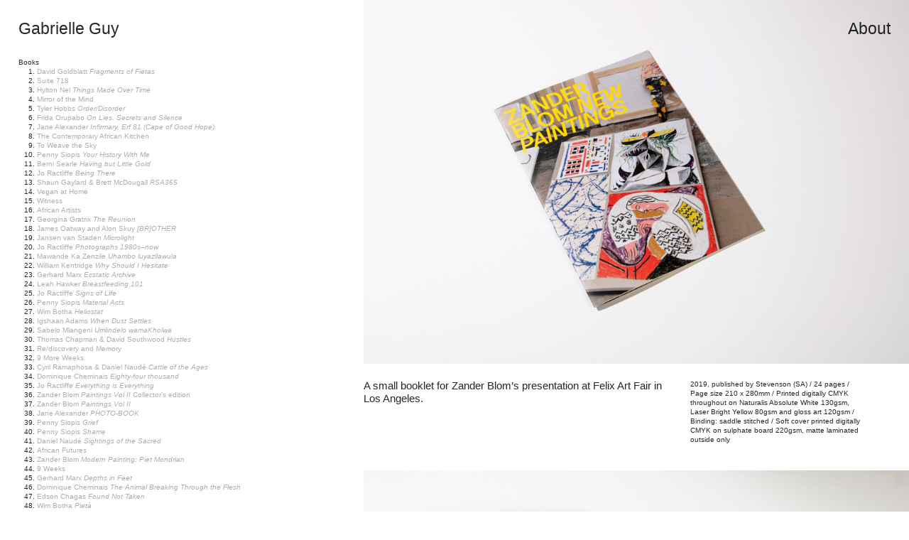

--- FILE ---
content_type: text/html; charset=UTF-8
request_url: https://gabrielleguy.com/Zander-Blom-New-Paintings
body_size: 55613
content:
<!DOCTYPE html>
<!-- 

        Running on cargo.site

-->
<html lang="en" data-predefined-style="true" data-css-presets="true" data-css-preset data-typography-preset>
	<head>
<script>
				var __cargo_context__ = 'live';
				var __cargo_js_ver__ = 'c=3521555348';
				var __cargo_maint__ = false;
				
				
			</script>
					<meta http-equiv="X-UA-Compatible" content="IE=edge,chrome=1">
		<meta http-equiv="Content-Type" content="text/html; charset=utf-8">
		<meta name="viewport" content="initial-scale=1.0, maximum-scale=1.0, user-scalable=no">
		
			<meta name="robots" content="index,follow">
		<title>Zander Blom | New Paintings — Gabrielle Guy</title>
		<meta name="description" content="A small booklet for Zander Blom’s presentation at Felix Art Fair in Los Angeles. 2019, published by Stevenson (SA) / 24 pages / Page size 210 x 280mm /...">
				<meta name="twitter:card" content="summary_large_image">
		<meta name="twitter:title" content="Zander Blom | New Paintings — Gabrielle Guy">
		<meta name="twitter:description" content="A small booklet for Zander Blom’s presentation at Felix Art Fair in Los Angeles. 2019, published by Stevenson (SA) / 24 pages / Page size 210 x 280mm /...">
		<meta name="twitter:image" content="https://freight.cargo.site/w/1200/i/2da522a3878118889122d044180f160fe3f885734f6d29a4eb959d430636d209/blom-new-paintings-cover-front-IMG_8793.jpg">
		<meta property="og:locale" content="en_US">
		<meta property="og:title" content="Zander Blom | New Paintings — Gabrielle Guy">
		<meta property="og:description" content="A small booklet for Zander Blom’s presentation at Felix Art Fair in Los Angeles. 2019, published by Stevenson (SA) / 24 pages / Page size 210 x 280mm /...">
		<meta property="og:url" content="https://gabrielleguy.com/Zander-Blom-New-Paintings">
		<meta property="og:image" content="https://freight.cargo.site/w/1200/i/2da522a3878118889122d044180f160fe3f885734f6d29a4eb959d430636d209/blom-new-paintings-cover-front-IMG_8793.jpg">
		<meta property="og:type" content="website">

		<link rel="preconnect" href="https://static.cargo.site" crossorigin>
		<link rel="preconnect" href="https://freight.cargo.site" crossorigin>
				<link rel="preconnect" href="https://type.cargo.site" crossorigin>

		<!--<link rel="preload" href="https://static.cargo.site/assets/social/IconFont-Regular-0.9.3.woff2" as="font" type="font/woff" crossorigin>-->

		

		<link href="https://freight.cargo.site/t/original/i/d9a929b84084ff3b258ba9f0529a1c64d84d3fe66fcdcd1a4240f81f9c7601cc/GG-favicon.ico" rel="shortcut icon">
		<link href="https://gabrielleguy.com/rss" rel="alternate" type="application/rss+xml" title="Gabrielle Guy feed">

		<link href="https://gabrielleguy.com/stylesheet?c=3521555348&1649254481" id="member_stylesheet" rel="stylesheet" type="text/css" />
<style id="">@font-face{font-family:Icons;src:url(https://static.cargo.site/assets/social/IconFont-Regular-0.9.3.woff2);unicode-range:U+E000-E15C,U+F0000,U+FE0E}@font-face{font-family:Icons;src:url(https://static.cargo.site/assets/social/IconFont-Regular-0.9.3.woff2);font-weight:240;unicode-range:U+E000-E15C,U+F0000,U+FE0E}@font-face{font-family:Icons;src:url(https://static.cargo.site/assets/social/IconFont-Regular-0.9.3.woff2);unicode-range:U+E000-E15C,U+F0000,U+FE0E;font-weight:400}@font-face{font-family:Icons;src:url(https://static.cargo.site/assets/social/IconFont-Regular-0.9.3.woff2);unicode-range:U+E000-E15C,U+F0000,U+FE0E;font-weight:600}@font-face{font-family:Icons;src:url(https://static.cargo.site/assets/social/IconFont-Regular-0.9.3.woff2);unicode-range:U+E000-E15C,U+F0000,U+FE0E;font-weight:800}@font-face{font-family:Icons;src:url(https://static.cargo.site/assets/social/IconFont-Regular-0.9.3.woff2);unicode-range:U+E000-E15C,U+F0000,U+FE0E;font-style:italic}@font-face{font-family:Icons;src:url(https://static.cargo.site/assets/social/IconFont-Regular-0.9.3.woff2);unicode-range:U+E000-E15C,U+F0000,U+FE0E;font-weight:200;font-style:italic}@font-face{font-family:Icons;src:url(https://static.cargo.site/assets/social/IconFont-Regular-0.9.3.woff2);unicode-range:U+E000-E15C,U+F0000,U+FE0E;font-weight:400;font-style:italic}@font-face{font-family:Icons;src:url(https://static.cargo.site/assets/social/IconFont-Regular-0.9.3.woff2);unicode-range:U+E000-E15C,U+F0000,U+FE0E;font-weight:600;font-style:italic}@font-face{font-family:Icons;src:url(https://static.cargo.site/assets/social/IconFont-Regular-0.9.3.woff2);unicode-range:U+E000-E15C,U+F0000,U+FE0E;font-weight:800;font-style:italic}body.iconfont-loading,body.iconfont-loading *{color:transparent!important}body{-moz-osx-font-smoothing:grayscale;-webkit-font-smoothing:antialiased;-webkit-text-size-adjust:none}body.no-scroll{overflow:hidden}/*!
 * Content
 */.page{word-wrap:break-word}:focus{outline:0}.pointer-events-none{pointer-events:none}.pointer-events-auto{pointer-events:auto}.pointer-events-none .page_content .audio-player,.pointer-events-none .page_content .shop_product,.pointer-events-none .page_content a,.pointer-events-none .page_content audio,.pointer-events-none .page_content button,.pointer-events-none .page_content details,.pointer-events-none .page_content iframe,.pointer-events-none .page_content img,.pointer-events-none .page_content input,.pointer-events-none .page_content video{pointer-events:auto}.pointer-events-none .page_content *>a,.pointer-events-none .page_content>a{position:relative}s *{text-transform:inherit}#toolset{position:fixed;bottom:10px;right:10px;z-index:8}.mobile #toolset,.template_site_inframe #toolset{display:none}#toolset a{display:block;height:24px;width:24px;margin:0;padding:0;text-decoration:none;background:rgba(0,0,0,.2)}#toolset a:hover{background:rgba(0,0,0,.8)}[data-adminview] #toolset a,[data-adminview] #toolset_admin a{background:rgba(0,0,0,.04);pointer-events:none;cursor:default}#toolset_admin a:active{background:rgba(0,0,0,.7)}#toolset_admin a svg>*{transform:scale(1.1) translate(0,-.5px);transform-origin:50% 50%}#toolset_admin a svg{pointer-events:none;width:100%!important;height:auto!important}#following-container{overflow:auto;-webkit-overflow-scrolling:touch}#following-container iframe{height:100%;width:100%;position:absolute;top:0;left:0;right:0;bottom:0}:root{--following-width:-400px;--following-animation-duration:450ms}@keyframes following-open{0%{transform:translateX(0)}100%{transform:translateX(var(--following-width))}}@keyframes following-open-inverse{0%{transform:translateX(0)}100%{transform:translateX(calc(-1 * var(--following-width)))}}@keyframes following-close{0%{transform:translateX(var(--following-width))}100%{transform:translateX(0)}}@keyframes following-close-inverse{0%{transform:translateX(calc(-1 * var(--following-width)))}100%{transform:translateX(0)}}body.animate-left{animation:following-open var(--following-animation-duration);animation-fill-mode:both;animation-timing-function:cubic-bezier(.24,1,.29,1)}#following-container.animate-left{animation:following-close-inverse var(--following-animation-duration);animation-fill-mode:both;animation-timing-function:cubic-bezier(.24,1,.29,1)}#following-container.animate-left #following-frame{animation:following-close var(--following-animation-duration);animation-fill-mode:both;animation-timing-function:cubic-bezier(.24,1,.29,1)}body.animate-right{animation:following-close var(--following-animation-duration);animation-fill-mode:both;animation-timing-function:cubic-bezier(.24,1,.29,1)}#following-container.animate-right{animation:following-open-inverse var(--following-animation-duration);animation-fill-mode:both;animation-timing-function:cubic-bezier(.24,1,.29,1)}#following-container.animate-right #following-frame{animation:following-open var(--following-animation-duration);animation-fill-mode:both;animation-timing-function:cubic-bezier(.24,1,.29,1)}.slick-slider{position:relative;display:block;-moz-box-sizing:border-box;box-sizing:border-box;-webkit-user-select:none;-moz-user-select:none;-ms-user-select:none;user-select:none;-webkit-touch-callout:none;-khtml-user-select:none;-ms-touch-action:pan-y;touch-action:pan-y;-webkit-tap-highlight-color:transparent}.slick-list{position:relative;display:block;overflow:hidden;margin:0;padding:0}.slick-list:focus{outline:0}.slick-list.dragging{cursor:pointer;cursor:hand}.slick-slider .slick-list,.slick-slider .slick-track{transform:translate3d(0,0,0);will-change:transform}.slick-track{position:relative;top:0;left:0;display:block}.slick-track:after,.slick-track:before{display:table;content:'';width:1px;height:1px;margin-top:-1px;margin-left:-1px}.slick-track:after{clear:both}.slick-loading .slick-track{visibility:hidden}.slick-slide{display:none;float:left;height:100%;min-height:1px}[dir=rtl] .slick-slide{float:right}.content .slick-slide img{display:inline-block}.content .slick-slide img:not(.image-zoom){cursor:pointer}.content .scrub .slick-list,.content .scrub .slick-slide img:not(.image-zoom){cursor:ew-resize}body.slideshow-scrub-dragging *{cursor:ew-resize!important}.content .slick-slide img:not([src]),.content .slick-slide img[src='']{width:100%;height:auto}.slick-slide.slick-loading img{display:none}.slick-slide.dragging img{pointer-events:none}.slick-initialized .slick-slide{display:block}.slick-loading .slick-slide{visibility:hidden}.slick-vertical .slick-slide{display:block;height:auto;border:1px solid transparent}.slick-arrow.slick-hidden{display:none}.slick-arrow{position:absolute;z-index:9;width:0;top:0;height:100%;cursor:pointer;will-change:opacity;-webkit-transition:opacity 333ms cubic-bezier(.4,0,.22,1);transition:opacity 333ms cubic-bezier(.4,0,.22,1)}.slick-arrow.hidden{opacity:0}.slick-arrow svg{position:absolute;width:36px;height:36px;top:0;left:0;right:0;bottom:0;margin:auto;transform:translate(.25px,.25px)}.slick-arrow svg.right-arrow{transform:translate(.25px,.25px) scaleX(-1)}.slick-arrow svg:active{opacity:.75}.slick-arrow svg .arrow-shape{fill:none!important;stroke:#fff;stroke-linecap:square}.slick-arrow svg .arrow-outline{fill:none!important;stroke-width:2.5px;stroke:rgba(0,0,0,.6);stroke-linecap:square}.slick-arrow.slick-next{right:0;text-align:right}.slick-next svg,.wallpaper-navigation .slick-next svg{margin-right:10px}.mobile .slick-next svg{margin-right:10px}.slick-arrow.slick-prev{text-align:left}.slick-prev svg,.wallpaper-navigation .slick-prev svg{margin-left:10px}.mobile .slick-prev svg{margin-left:10px}.loading_animation{display:none;vertical-align:middle;z-index:15;line-height:0;pointer-events:none;border-radius:100%}.loading_animation.hidden{display:none}.loading_animation.pulsing{opacity:0;display:inline-block;animation-delay:.1s;-webkit-animation-delay:.1s;-moz-animation-delay:.1s;animation-duration:12s;animation-iteration-count:infinite;animation:fade-pulse-in .5s ease-in-out;-moz-animation:fade-pulse-in .5s ease-in-out;-webkit-animation:fade-pulse-in .5s ease-in-out;-webkit-animation-fill-mode:forwards;-moz-animation-fill-mode:forwards;animation-fill-mode:forwards}.loading_animation.pulsing.no-delay{animation-delay:0s;-webkit-animation-delay:0s;-moz-animation-delay:0s}.loading_animation div{border-radius:100%}.loading_animation div svg{max-width:100%;height:auto}.loading_animation div,.loading_animation div svg{width:20px;height:20px}.loading_animation.full-width svg{width:100%;height:auto}.loading_animation.full-width.big svg{width:100px;height:100px}.loading_animation div svg>*{fill:#ccc}.loading_animation div{-webkit-animation:spin-loading 12s ease-out;-webkit-animation-iteration-count:infinite;-moz-animation:spin-loading 12s ease-out;-moz-animation-iteration-count:infinite;animation:spin-loading 12s ease-out;animation-iteration-count:infinite}.loading_animation.hidden{display:none}[data-backdrop] .loading_animation{position:absolute;top:15px;left:15px;z-index:99}.loading_animation.position-absolute.middle{top:calc(50% - 10px);left:calc(50% - 10px)}.loading_animation.position-absolute.topleft{top:0;left:0}.loading_animation.position-absolute.middleright{top:calc(50% - 10px);right:1rem}.loading_animation.position-absolute.middleleft{top:calc(50% - 10px);left:1rem}.loading_animation.gray div svg>*{fill:#999}.loading_animation.gray-dark div svg>*{fill:#666}.loading_animation.gray-darker div svg>*{fill:#555}.loading_animation.gray-light div svg>*{fill:#ccc}.loading_animation.white div svg>*{fill:rgba(255,255,255,.85)}.loading_animation.blue div svg>*{fill:#698fff}.loading_animation.inline{display:inline-block;margin-bottom:.5ex}.loading_animation.inline.left{margin-right:.5ex}@-webkit-keyframes fade-pulse-in{0%{opacity:0}50%{opacity:.5}100%{opacity:1}}@-moz-keyframes fade-pulse-in{0%{opacity:0}50%{opacity:.5}100%{opacity:1}}@keyframes fade-pulse-in{0%{opacity:0}50%{opacity:.5}100%{opacity:1}}@-webkit-keyframes pulsate{0%{opacity:1}50%{opacity:0}100%{opacity:1}}@-moz-keyframes pulsate{0%{opacity:1}50%{opacity:0}100%{opacity:1}}@keyframes pulsate{0%{opacity:1}50%{opacity:0}100%{opacity:1}}@-webkit-keyframes spin-loading{0%{transform:rotate(0)}9%{transform:rotate(1050deg)}18%{transform:rotate(-1090deg)}20%{transform:rotate(-1080deg)}23%{transform:rotate(-1080deg)}28%{transform:rotate(-1095deg)}29%{transform:rotate(-1065deg)}34%{transform:rotate(-1080deg)}35%{transform:rotate(-1050deg)}40%{transform:rotate(-1065deg)}41%{transform:rotate(-1035deg)}44%{transform:rotate(-1035deg)}47%{transform:rotate(-2160deg)}50%{transform:rotate(-2160deg)}56%{transform:rotate(45deg)}60%{transform:rotate(45deg)}80%{transform:rotate(6120deg)}100%{transform:rotate(0)}}@keyframes spin-loading{0%{transform:rotate(0)}9%{transform:rotate(1050deg)}18%{transform:rotate(-1090deg)}20%{transform:rotate(-1080deg)}23%{transform:rotate(-1080deg)}28%{transform:rotate(-1095deg)}29%{transform:rotate(-1065deg)}34%{transform:rotate(-1080deg)}35%{transform:rotate(-1050deg)}40%{transform:rotate(-1065deg)}41%{transform:rotate(-1035deg)}44%{transform:rotate(-1035deg)}47%{transform:rotate(-2160deg)}50%{transform:rotate(-2160deg)}56%{transform:rotate(45deg)}60%{transform:rotate(45deg)}80%{transform:rotate(6120deg)}100%{transform:rotate(0)}}[grid-row]{align-items:flex-start;box-sizing:border-box;display:-webkit-box;display:-webkit-flex;display:-ms-flexbox;display:flex;-webkit-flex-wrap:wrap;-ms-flex-wrap:wrap;flex-wrap:wrap}[grid-col]{box-sizing:border-box}[grid-row] [grid-col].empty:after{content:"\0000A0";cursor:text}body.mobile[data-adminview=content-editproject] [grid-row] [grid-col].empty:after{display:none}[grid-col=auto]{-webkit-box-flex:1;-webkit-flex:1;-ms-flex:1;flex:1}[grid-col=x12]{width:100%}[grid-col=x11]{width:50%}[grid-col=x10]{width:33.33%}[grid-col=x9]{width:25%}[grid-col=x8]{width:20%}[grid-col=x7]{width:16.666666667%}[grid-col=x6]{width:14.285714286%}[grid-col=x5]{width:12.5%}[grid-col=x4]{width:11.111111111%}[grid-col=x3]{width:10%}[grid-col=x2]{width:9.090909091%}[grid-col=x1]{width:8.333333333%}[grid-col="1"]{width:8.33333%}[grid-col="2"]{width:16.66667%}[grid-col="3"]{width:25%}[grid-col="4"]{width:33.33333%}[grid-col="5"]{width:41.66667%}[grid-col="6"]{width:50%}[grid-col="7"]{width:58.33333%}[grid-col="8"]{width:66.66667%}[grid-col="9"]{width:75%}[grid-col="10"]{width:83.33333%}[grid-col="11"]{width:91.66667%}[grid-col="12"]{width:100%}body.mobile [grid-responsive] [grid-col]{width:100%;-webkit-box-flex:none;-webkit-flex:none;-ms-flex:none;flex:none}[data-ce-host=true][contenteditable=true] [grid-pad]{pointer-events:none}[data-ce-host=true][contenteditable=true] [grid-pad]>*{pointer-events:auto}[grid-pad="0"]{padding:0}[grid-pad="0.25"]{padding:.125rem}[grid-pad="0.5"]{padding:.25rem}[grid-pad="0.75"]{padding:.375rem}[grid-pad="1"]{padding:.5rem}[grid-pad="1.25"]{padding:.625rem}[grid-pad="1.5"]{padding:.75rem}[grid-pad="1.75"]{padding:.875rem}[grid-pad="2"]{padding:1rem}[grid-pad="2.5"]{padding:1.25rem}[grid-pad="3"]{padding:1.5rem}[grid-pad="3.5"]{padding:1.75rem}[grid-pad="4"]{padding:2rem}[grid-pad="5"]{padding:2.5rem}[grid-pad="6"]{padding:3rem}[grid-pad="7"]{padding:3.5rem}[grid-pad="8"]{padding:4rem}[grid-pad="9"]{padding:4.5rem}[grid-pad="10"]{padding:5rem}[grid-gutter="0"]{margin:0}[grid-gutter="0.5"]{margin:-.25rem}[grid-gutter="1"]{margin:-.5rem}[grid-gutter="1.5"]{margin:-.75rem}[grid-gutter="2"]{margin:-1rem}[grid-gutter="2.5"]{margin:-1.25rem}[grid-gutter="3"]{margin:-1.5rem}[grid-gutter="3.5"]{margin:-1.75rem}[grid-gutter="4"]{margin:-2rem}[grid-gutter="5"]{margin:-2.5rem}[grid-gutter="6"]{margin:-3rem}[grid-gutter="7"]{margin:-3.5rem}[grid-gutter="8"]{margin:-4rem}[grid-gutter="10"]{margin:-5rem}[grid-gutter="12"]{margin:-6rem}[grid-gutter="14"]{margin:-7rem}[grid-gutter="16"]{margin:-8rem}[grid-gutter="18"]{margin:-9rem}[grid-gutter="20"]{margin:-10rem}small{max-width:100%;text-decoration:inherit}img:not([src]),img[src='']{outline:1px solid rgba(177,177,177,.4);outline-offset:-1px;content:url([data-uri])}img.image-zoom{cursor:-webkit-zoom-in;cursor:-moz-zoom-in;cursor:zoom-in}#imprimatur{color:#333;font-size:10px;font-family:-apple-system,BlinkMacSystemFont,"Segoe UI",Roboto,Oxygen,Ubuntu,Cantarell,"Open Sans","Helvetica Neue",sans-serif,"Sans Serif",Icons;/*!System*/position:fixed;opacity:.3;right:-28px;bottom:160px;transform:rotate(270deg);-ms-transform:rotate(270deg);-webkit-transform:rotate(270deg);z-index:8;text-transform:uppercase;color:#999;opacity:.5;padding-bottom:2px;text-decoration:none}.mobile #imprimatur{display:none}bodycopy cargo-link a{font-family:-apple-system,BlinkMacSystemFont,"Segoe UI",Roboto,Oxygen,Ubuntu,Cantarell,"Open Sans","Helvetica Neue",sans-serif,"Sans Serif",Icons;/*!System*/font-size:12px;font-style:normal;font-weight:400;transform:rotate(270deg);text-decoration:none;position:fixed!important;right:-27px;bottom:100px;text-decoration:none;letter-spacing:normal;background:0 0;border:0;border-bottom:0;outline:0}/*! PhotoSwipe Default UI CSS by Dmitry Semenov | photoswipe.com | MIT license */.pswp--has_mouse .pswp__button--arrow--left,.pswp--has_mouse .pswp__button--arrow--right,.pswp__ui{visibility:visible}.pswp--minimal--dark .pswp__top-bar,.pswp__button{background:0 0}.pswp,.pswp__bg,.pswp__container,.pswp__img--placeholder,.pswp__zoom-wrap,.quick-view-navigation{-webkit-backface-visibility:hidden}.pswp__button{cursor:pointer;opacity:1;-webkit-appearance:none;transition:opacity .2s;-webkit-box-shadow:none;box-shadow:none}.pswp__button-close>svg{top:10px;right:10px;margin-left:auto}.pswp--touch .quick-view-navigation{display:none}.pswp__ui{-webkit-font-smoothing:auto;opacity:1;z-index:1550}.quick-view-navigation{will-change:opacity;-webkit-transition:opacity 333ms cubic-bezier(.4,0,.22,1);transition:opacity 333ms cubic-bezier(.4,0,.22,1)}.quick-view-navigation .pswp__group .pswp__button{pointer-events:auto}.pswp__button>svg{position:absolute;width:36px;height:36px}.quick-view-navigation .pswp__group:active svg{opacity:.75}.pswp__button svg .shape-shape{fill:#fff}.pswp__button svg .shape-outline{fill:#000}.pswp__button-prev>svg{top:0;bottom:0;left:10px;margin:auto}.pswp__button-next>svg{top:0;bottom:0;right:10px;margin:auto}.quick-view-navigation .pswp__group .pswp__button-prev{position:absolute;left:0;top:0;width:0;height:100%}.quick-view-navigation .pswp__group .pswp__button-next{position:absolute;right:0;top:0;width:0;height:100%}.quick-view-navigation .close-button,.quick-view-navigation .left-arrow,.quick-view-navigation .right-arrow{transform:translate(.25px,.25px)}.quick-view-navigation .right-arrow{transform:translate(.25px,.25px) scaleX(-1)}.pswp__button svg .shape-outline{fill:transparent!important;stroke:#000;stroke-width:2.5px;stroke-linecap:square}.pswp__button svg .shape-shape{fill:transparent!important;stroke:#fff;stroke-width:1.5px;stroke-linecap:square}.pswp__bg,.pswp__scroll-wrap,.pswp__zoom-wrap{width:100%;position:absolute}.quick-view-navigation .pswp__group .pswp__button-close{margin:0}.pswp__container,.pswp__item,.pswp__zoom-wrap{right:0;bottom:0;top:0;position:absolute;left:0}.pswp__ui--hidden .pswp__button{opacity:.001}.pswp__ui--hidden .pswp__button,.pswp__ui--hidden .pswp__button *{pointer-events:none}.pswp .pswp__ui.pswp__ui--displaynone{display:none}.pswp__element--disabled{display:none!important}/*! PhotoSwipe main CSS by Dmitry Semenov | photoswipe.com | MIT license */.pswp{position:fixed;display:none;height:100%;width:100%;top:0;left:0;right:0;bottom:0;margin:auto;-ms-touch-action:none;touch-action:none;z-index:9999999;-webkit-text-size-adjust:100%;line-height:initial;letter-spacing:initial;outline:0}.pswp img{max-width:none}.pswp--zoom-disabled .pswp__img{cursor:default!important}.pswp--animate_opacity{opacity:.001;will-change:opacity;-webkit-transition:opacity 333ms cubic-bezier(.4,0,.22,1);transition:opacity 333ms cubic-bezier(.4,0,.22,1)}.pswp--open{display:block}.pswp--zoom-allowed .pswp__img{cursor:-webkit-zoom-in;cursor:-moz-zoom-in;cursor:zoom-in}.pswp--zoomed-in .pswp__img{cursor:-webkit-grab;cursor:-moz-grab;cursor:grab}.pswp--dragging .pswp__img{cursor:-webkit-grabbing;cursor:-moz-grabbing;cursor:grabbing}.pswp__bg{left:0;top:0;height:100%;opacity:0;transform:translateZ(0);will-change:opacity}.pswp__scroll-wrap{left:0;top:0;height:100%}.pswp__container,.pswp__zoom-wrap{-ms-touch-action:none;touch-action:none}.pswp__container,.pswp__img{-webkit-user-select:none;-moz-user-select:none;-ms-user-select:none;user-select:none;-webkit-tap-highlight-color:transparent;-webkit-touch-callout:none}.pswp__zoom-wrap{-webkit-transform-origin:left top;-ms-transform-origin:left top;transform-origin:left top;-webkit-transition:-webkit-transform 222ms cubic-bezier(.4,0,.22,1);transition:transform 222ms cubic-bezier(.4,0,.22,1)}.pswp__bg{-webkit-transition:opacity 222ms cubic-bezier(.4,0,.22,1);transition:opacity 222ms cubic-bezier(.4,0,.22,1)}.pswp--animated-in .pswp__bg,.pswp--animated-in .pswp__zoom-wrap{-webkit-transition:none;transition:none}.pswp--hide-overflow .pswp__scroll-wrap,.pswp--hide-overflow.pswp{overflow:hidden}.pswp__img{position:absolute;width:auto;height:auto;top:0;left:0}.pswp__img--placeholder--blank{background:#222}.pswp--ie .pswp__img{width:100%!important;height:auto!important;left:0;top:0}.pswp__ui--idle{opacity:0}.pswp__error-msg{position:absolute;left:0;top:50%;width:100%;text-align:center;font-size:14px;line-height:16px;margin-top:-8px;color:#ccc}.pswp__error-msg a{color:#ccc;text-decoration:underline}.pswp__error-msg{font-family:-apple-system,BlinkMacSystemFont,"Segoe UI",Roboto,Oxygen,Ubuntu,Cantarell,"Open Sans","Helvetica Neue",sans-serif}.quick-view.mouse-down .iframe-item{pointer-events:none!important}.quick-view-caption-positioner{pointer-events:none;width:100%;height:100%}.quick-view-caption-wrapper{margin:auto;position:absolute;bottom:0;left:0;right:0}.quick-view-horizontal-align-left .quick-view-caption-wrapper{margin-left:0}.quick-view-horizontal-align-right .quick-view-caption-wrapper{margin-right:0}[data-quick-view-caption]{transition:.1s opacity ease-in-out;position:absolute;bottom:0;left:0;right:0}.quick-view-horizontal-align-left [data-quick-view-caption]{text-align:left}.quick-view-horizontal-align-right [data-quick-view-caption]{text-align:right}.quick-view-caption{transition:.1s opacity ease-in-out}.quick-view-caption>*{display:inline-block}.quick-view-caption *{pointer-events:auto}.quick-view-caption.hidden{opacity:0}.shop_product .dropdown_wrapper{flex:0 0 100%;position:relative}.shop_product select{appearance:none;-moz-appearance:none;-webkit-appearance:none;outline:0;-webkit-font-smoothing:antialiased;-moz-osx-font-smoothing:grayscale;cursor:pointer;border-radius:0;white-space:nowrap;overflow:hidden!important;text-overflow:ellipsis}.shop_product select.dropdown::-ms-expand{display:none}.shop_product a{cursor:pointer;border-bottom:none;text-decoration:none}.shop_product a.out-of-stock{pointer-events:none}body.audio-player-dragging *{cursor:ew-resize!important}.audio-player{display:inline-flex;flex:1 0 calc(100% - 2px);width:calc(100% - 2px)}.audio-player .button{height:100%;flex:0 0 3.3rem;display:flex}.audio-player .separator{left:3.3rem;height:100%}.audio-player .buffer{width:0%;height:100%;transition:left .3s linear,width .3s linear}.audio-player.seeking .buffer{transition:left 0s,width 0s}.audio-player.seeking{user-select:none;-webkit-user-select:none;cursor:ew-resize}.audio-player.seeking *{user-select:none;-webkit-user-select:none;cursor:ew-resize}.audio-player .bar{overflow:hidden;display:flex;justify-content:space-between;align-content:center;flex-grow:1}.audio-player .progress{width:0%;height:100%;transition:width .3s linear}.audio-player.seeking .progress{transition:width 0s}.audio-player .pause,.audio-player .play{cursor:pointer;height:100%}.audio-player .note-icon{margin:auto 0;order:2;flex:0 1 auto}.audio-player .title{white-space:nowrap;overflow:hidden;text-overflow:ellipsis;pointer-events:none;user-select:none;padding:.5rem 0 .5rem 1rem;margin:auto auto auto 0;flex:0 3 auto;min-width:0;width:100%}.audio-player .total-time{flex:0 1 auto;margin:auto 0}.audio-player .current-time,.audio-player .play-text{flex:0 1 auto;margin:auto 0}.audio-player .stream-anim{user-select:none;margin:auto auto auto 0}.audio-player .stream-anim span{display:inline-block}.audio-player .buffer,.audio-player .current-time,.audio-player .note-svg,.audio-player .play-text,.audio-player .separator,.audio-player .total-time{user-select:none;pointer-events:none}.audio-player .buffer,.audio-player .play-text,.audio-player .progress{position:absolute}.audio-player,.audio-player .bar,.audio-player .button,.audio-player .current-time,.audio-player .note-icon,.audio-player .pause,.audio-player .play,.audio-player .total-time{position:relative}body.mobile .audio-player,body.mobile .audio-player *{-webkit-touch-callout:none}#standalone-admin-frame{border:0;width:400px;position:absolute;right:0;top:0;height:100vh;z-index:99}body[standalone-admin=true] #standalone-admin-frame{transform:translate(0,0)}body[standalone-admin=true] .main_container{width:calc(100% - 400px)}body[standalone-admin=false] #standalone-admin-frame{transform:translate(100%,0)}body[standalone-admin=false] .main_container{width:100%}.toggle_standaloneAdmin{position:fixed;top:0;right:400px;height:40px;width:40px;z-index:999;cursor:pointer;background-color:rgba(0,0,0,.4)}.toggle_standaloneAdmin:active{opacity:.7}body[standalone-admin=false] .toggle_standaloneAdmin{right:0}.toggle_standaloneAdmin *{color:#fff;fill:#fff}.toggle_standaloneAdmin svg{padding:6px;width:100%;height:100%;opacity:.85}body[standalone-admin=false] .toggle_standaloneAdmin #close,body[standalone-admin=true] .toggle_standaloneAdmin #backdropsettings{display:none}.toggle_standaloneAdmin>div{width:100%;height:100%}#admin_toggle_button{position:fixed;top:50%;transform:translate(0,-50%);right:400px;height:36px;width:12px;z-index:999;cursor:pointer;background-color:rgba(0,0,0,.09);padding-left:2px;margin-right:5px}#admin_toggle_button .bar{content:'';background:rgba(0,0,0,.09);position:fixed;width:5px;bottom:0;top:0;z-index:10}#admin_toggle_button:active{background:rgba(0,0,0,.065)}#admin_toggle_button *{color:#fff;fill:#fff}#admin_toggle_button svg{padding:0;width:16px;height:36px;margin-left:1px;opacity:1}#admin_toggle_button svg *{fill:#fff;opacity:1}#admin_toggle_button[data-state=closed] .toggle_admin_close{display:none}#admin_toggle_button[data-state=closed],#admin_toggle_button[data-state=closed] .toggle_admin_open{width:20px;cursor:pointer;margin:0}#admin_toggle_button[data-state=closed] svg{margin-left:2px}#admin_toggle_button[data-state=open] .toggle_admin_open{display:none}select,select *{text-rendering:auto!important}b b{font-weight:inherit}*{-webkit-box-sizing:border-box;-moz-box-sizing:border-box;box-sizing:border-box}customhtml>*{position:relative;z-index:10}body,html{min-height:100vh;margin:0;padding:0}html{touch-action:manipulation;position:relative;background-color:#fff}.main_container{min-height:100vh;width:100%;overflow:hidden}.container{display:-webkit-box;display:-webkit-flex;display:-moz-box;display:-ms-flexbox;display:flex;-webkit-flex-wrap:wrap;-moz-flex-wrap:wrap;-ms-flex-wrap:wrap;flex-wrap:wrap;max-width:100%;width:100%;overflow:visible}.container{align-items:flex-start;-webkit-align-items:flex-start}.page{z-index:2}.page ul li>text-limit{display:block}.content,.content_container,.pinned{-webkit-flex:1 0 auto;-moz-flex:1 0 auto;-ms-flex:1 0 auto;flex:1 0 auto;max-width:100%}.content_container{width:100%}.content_container.full_height{min-height:100vh}.page_background{position:absolute;top:0;left:0;width:100%;height:100%}.page_container{position:relative;overflow:visible;width:100%}.backdrop{position:absolute;top:0;z-index:1;width:100%;height:100%;max-height:100vh}.backdrop>div{position:absolute;top:0;left:0;width:100%;height:100%;-webkit-backface-visibility:hidden;backface-visibility:hidden;transform:translate3d(0,0,0);contain:strict}[data-backdrop].backdrop>div[data-overflowing]{max-height:100vh;position:absolute;top:0;left:0}body.mobile [split-responsive]{display:flex;flex-direction:column}body.mobile [split-responsive] .container{width:100%;order:2}body.mobile [split-responsive] .backdrop{position:relative;height:50vh;width:100%;order:1}body.mobile [split-responsive] [data-auxiliary].backdrop{position:absolute;height:50vh;width:100%;order:1}.page{position:relative;z-index:2}img[data-align=left]{float:left}img[data-align=right]{float:right}[data-rotation]{transform-origin:center center}.content .page_content:not([contenteditable=true]) [data-draggable]{pointer-events:auto!important;backface-visibility:hidden}.preserve-3d{-moz-transform-style:preserve-3d;transform-style:preserve-3d}.content .page_content:not([contenteditable=true]) [data-draggable] iframe{pointer-events:none!important}.dragging-active iframe{pointer-events:none!important}.content .page_content:not([contenteditable=true]) [data-draggable]:active{opacity:1}.content .scroll-transition-fade{transition:transform 1s ease-in-out,opacity .8s ease-in-out}.content .scroll-transition-fade.below-viewport{opacity:0;transform:translateY(40px)}.mobile.full_width .page_container:not([split-layout]) .container_width{width:100%}[data-view=pinned_bottom] .bottom_pin_invisibility{visibility:hidden}.pinned{position:relative;width:100%}.pinned .page_container.accommodate:not(.fixed):not(.overlay){z-index:2}.pinned .page_container.overlay{position:absolute;z-index:4}.pinned .page_container.overlay.fixed{position:fixed}.pinned .page_container.overlay.fixed .page{max-height:100vh;-webkit-overflow-scrolling:touch}.pinned .page_container.overlay.fixed .page.allow-scroll{overflow-y:auto;overflow-x:hidden}.pinned .page_container.overlay.fixed .page.allow-scroll{align-items:flex-start;-webkit-align-items:flex-start}.pinned .page_container .page.allow-scroll::-webkit-scrollbar{width:0;background:0 0;display:none}.pinned.pinned_top .page_container.overlay{left:0;top:0}.pinned.pinned_bottom .page_container.overlay{left:0;bottom:0}div[data-container=set]:empty{margin-top:1px}.thumbnails{position:relative;z-index:1}[thumbnails=grid]{align-items:baseline}[thumbnails=justify] .thumbnail{box-sizing:content-box}[thumbnails][data-padding-zero] .thumbnail{margin-bottom:-1px}[thumbnails=montessori] .thumbnail{pointer-events:auto;position:absolute}[thumbnails] .thumbnail>a{display:block;text-decoration:none}[thumbnails=montessori]{height:0}[thumbnails][data-resizing],[thumbnails][data-resizing] *{cursor:nwse-resize}[thumbnails] .thumbnail .resize-handle{cursor:nwse-resize;width:26px;height:26px;padding:5px;position:absolute;opacity:.75;right:-1px;bottom:-1px;z-index:100}[thumbnails][data-resizing] .resize-handle{display:none}[thumbnails] .thumbnail .resize-handle svg{position:absolute;top:0;left:0}[thumbnails] .thumbnail .resize-handle:hover{opacity:1}[data-can-move].thumbnail .resize-handle svg .resize_path_outline{fill:#fff}[data-can-move].thumbnail .resize-handle svg .resize_path{fill:#000}[thumbnails=montessori] .thumbnail_sizer{height:0;width:100%;position:relative;padding-bottom:100%;pointer-events:none}[thumbnails] .thumbnail img{display:block;min-height:3px;margin-bottom:0}[thumbnails] .thumbnail img:not([src]),img[src=""]{margin:0!important;width:100%;min-height:3px;height:100%!important;position:absolute}[aspect-ratio="1x1"].thumb_image{height:0;padding-bottom:100%;overflow:hidden}[aspect-ratio="4x3"].thumb_image{height:0;padding-bottom:75%;overflow:hidden}[aspect-ratio="16x9"].thumb_image{height:0;padding-bottom:56.25%;overflow:hidden}[thumbnails] .thumb_image{width:100%;position:relative}[thumbnails][thumbnail-vertical-align=top]{align-items:flex-start}[thumbnails][thumbnail-vertical-align=middle]{align-items:center}[thumbnails][thumbnail-vertical-align=bottom]{align-items:baseline}[thumbnails][thumbnail-horizontal-align=left]{justify-content:flex-start}[thumbnails][thumbnail-horizontal-align=middle]{justify-content:center}[thumbnails][thumbnail-horizontal-align=right]{justify-content:flex-end}.thumb_image.default_image>svg{position:absolute;top:0;left:0;bottom:0;right:0;width:100%;height:100%}.thumb_image.default_image{outline:1px solid #ccc;outline-offset:-1px;position:relative}.mobile.full_width [data-view=Thumbnail] .thumbnails_width{width:100%}.content [data-draggable] a:active,.content [data-draggable] img:active{opacity:initial}.content .draggable-dragging{opacity:initial}[data-draggable].draggable_visible{visibility:visible}[data-draggable].draggable_hidden{visibility:hidden}.gallery_card [data-draggable],.marquee [data-draggable]{visibility:inherit}[data-draggable]{visibility:visible;background-color:rgba(0,0,0,.003)}#site_menu_panel_container .image-gallery:not(.initialized){height:0;padding-bottom:100%;min-height:initial}.image-gallery:not(.initialized){min-height:100vh;visibility:hidden;width:100%}.image-gallery .gallery_card img{display:block;width:100%;height:auto}.image-gallery .gallery_card{transform-origin:center}.image-gallery .gallery_card.dragging{opacity:.1;transform:initial!important}.image-gallery:not([image-gallery=slideshow]) .gallery_card iframe:only-child,.image-gallery:not([image-gallery=slideshow]) .gallery_card video:only-child{width:100%;height:100%;top:0;left:0;position:absolute}.image-gallery[image-gallery=slideshow] .gallery_card video[muted][autoplay]:not([controls]),.image-gallery[image-gallery=slideshow] .gallery_card video[muted][data-autoplay]:not([controls]){pointer-events:none}.image-gallery [image-gallery-pad="0"] video:only-child{object-fit:cover;height:calc(100% + 1px)}div.image-gallery>a,div.image-gallery>iframe,div.image-gallery>img,div.image-gallery>video{display:none}[image-gallery-row]{align-items:flex-start;box-sizing:border-box;display:-webkit-box;display:-webkit-flex;display:-ms-flexbox;display:flex;-webkit-flex-wrap:wrap;-ms-flex-wrap:wrap;flex-wrap:wrap}.image-gallery .gallery_card_image{width:100%;position:relative}[data-predefined-style=true] .image-gallery a.gallery_card{display:block;border:none}[image-gallery-col]{box-sizing:border-box}[image-gallery-col=x12]{width:100%}[image-gallery-col=x11]{width:50%}[image-gallery-col=x10]{width:33.33%}[image-gallery-col=x9]{width:25%}[image-gallery-col=x8]{width:20%}[image-gallery-col=x7]{width:16.666666667%}[image-gallery-col=x6]{width:14.285714286%}[image-gallery-col=x5]{width:12.5%}[image-gallery-col=x4]{width:11.111111111%}[image-gallery-col=x3]{width:10%}[image-gallery-col=x2]{width:9.090909091%}[image-gallery-col=x1]{width:8.333333333%}.content .page_content [image-gallery-pad].image-gallery{pointer-events:none}.content .page_content [image-gallery-pad].image-gallery .gallery_card_image>*,.content .page_content [image-gallery-pad].image-gallery .gallery_image_caption{pointer-events:auto}.content .page_content [image-gallery-pad="0"]{padding:0}.content .page_content [image-gallery-pad="0.25"]{padding:.125rem}.content .page_content [image-gallery-pad="0.5"]{padding:.25rem}.content .page_content [image-gallery-pad="0.75"]{padding:.375rem}.content .page_content [image-gallery-pad="1"]{padding:.5rem}.content .page_content [image-gallery-pad="1.25"]{padding:.625rem}.content .page_content [image-gallery-pad="1.5"]{padding:.75rem}.content .page_content [image-gallery-pad="1.75"]{padding:.875rem}.content .page_content [image-gallery-pad="2"]{padding:1rem}.content .page_content [image-gallery-pad="2.5"]{padding:1.25rem}.content .page_content [image-gallery-pad="3"]{padding:1.5rem}.content .page_content [image-gallery-pad="3.5"]{padding:1.75rem}.content .page_content [image-gallery-pad="4"]{padding:2rem}.content .page_content [image-gallery-pad="5"]{padding:2.5rem}.content .page_content [image-gallery-pad="6"]{padding:3rem}.content .page_content [image-gallery-pad="7"]{padding:3.5rem}.content .page_content [image-gallery-pad="8"]{padding:4rem}.content .page_content [image-gallery-pad="9"]{padding:4.5rem}.content .page_content [image-gallery-pad="10"]{padding:5rem}.content .page_content [image-gallery-gutter="0"]{margin:0}.content .page_content [image-gallery-gutter="0.5"]{margin:-.25rem}.content .page_content [image-gallery-gutter="1"]{margin:-.5rem}.content .page_content [image-gallery-gutter="1.5"]{margin:-.75rem}.content .page_content [image-gallery-gutter="2"]{margin:-1rem}.content .page_content [image-gallery-gutter="2.5"]{margin:-1.25rem}.content .page_content [image-gallery-gutter="3"]{margin:-1.5rem}.content .page_content [image-gallery-gutter="3.5"]{margin:-1.75rem}.content .page_content [image-gallery-gutter="4"]{margin:-2rem}.content .page_content [image-gallery-gutter="5"]{margin:-2.5rem}.content .page_content [image-gallery-gutter="6"]{margin:-3rem}.content .page_content [image-gallery-gutter="7"]{margin:-3.5rem}.content .page_content [image-gallery-gutter="8"]{margin:-4rem}.content .page_content [image-gallery-gutter="10"]{margin:-5rem}.content .page_content [image-gallery-gutter="12"]{margin:-6rem}.content .page_content [image-gallery-gutter="14"]{margin:-7rem}.content .page_content [image-gallery-gutter="16"]{margin:-8rem}.content .page_content [image-gallery-gutter="18"]{margin:-9rem}.content .page_content [image-gallery-gutter="20"]{margin:-10rem}[image-gallery=slideshow]:not(.initialized)>*{min-height:1px;opacity:0;min-width:100%}[image-gallery=slideshow][data-constrained-by=height] [image-gallery-vertical-align].slick-track{align-items:flex-start}[image-gallery=slideshow] img.image-zoom:active{opacity:initial}[image-gallery=slideshow].slick-initialized .gallery_card{pointer-events:none}[image-gallery=slideshow].slick-initialized .gallery_card.slick-current{pointer-events:auto}[image-gallery=slideshow] .gallery_card:not(.has_caption){line-height:0}.content .page_content [image-gallery=slideshow].image-gallery>*{pointer-events:auto}.content [image-gallery=slideshow].image-gallery.slick-initialized .gallery_card{overflow:hidden;margin:0;display:flex;flex-flow:row wrap;flex-shrink:0}.content [image-gallery=slideshow].image-gallery.slick-initialized .gallery_card.slick-current{overflow:visible}[image-gallery=slideshow] .gallery_image_caption{opacity:1;transition:opacity .3s;-webkit-transition:opacity .3s;width:100%;margin-left:auto;margin-right:auto;clear:both}[image-gallery-horizontal-align=left] .gallery_image_caption{text-align:left}[image-gallery-horizontal-align=middle] .gallery_image_caption{text-align:center}[image-gallery-horizontal-align=right] .gallery_image_caption{text-align:right}[image-gallery=slideshow][data-slideshow-in-transition] .gallery_image_caption{opacity:0;transition:opacity .3s;-webkit-transition:opacity .3s}[image-gallery=slideshow] .gallery_card_image{width:initial;margin:0;display:inline-block}[image-gallery=slideshow] .gallery_card img{margin:0;display:block}[image-gallery=slideshow][data-exploded]{align-items:flex-start;box-sizing:border-box;display:-webkit-box;display:-webkit-flex;display:-ms-flexbox;display:flex;-webkit-flex-wrap:wrap;-ms-flex-wrap:wrap;flex-wrap:wrap;justify-content:flex-start;align-content:flex-start}[image-gallery=slideshow][data-exploded] .gallery_card{padding:1rem;width:16.666%}[image-gallery=slideshow][data-exploded] .gallery_card_image{height:0;display:block;width:100%}[image-gallery=grid]{align-items:baseline}[image-gallery=grid] .gallery_card.has_caption .gallery_card_image{display:block}[image-gallery=grid] [image-gallery-pad="0"].gallery_card{margin-bottom:-1px}[image-gallery=grid] .gallery_card img{margin:0}[image-gallery=columns] .gallery_card img{margin:0}[image-gallery=justify]{align-items:flex-start}[image-gallery=justify] .gallery_card img{margin:0}[image-gallery=montessori][image-gallery-row]{display:block}[image-gallery=montessori] a.gallery_card,[image-gallery=montessori] div.gallery_card{position:absolute;pointer-events:auto}[image-gallery=montessori][data-can-move] .gallery_card,[image-gallery=montessori][data-can-move] .gallery_card .gallery_card_image,[image-gallery=montessori][data-can-move] .gallery_card .gallery_card_image>*{cursor:move}[image-gallery=montessori]{position:relative;height:0}[image-gallery=freeform] .gallery_card{position:relative}[image-gallery=freeform] [image-gallery-pad="0"].gallery_card{margin-bottom:-1px}[image-gallery-vertical-align]{display:flex;flex-flow:row wrap}[image-gallery-vertical-align].slick-track{display:flex;flex-flow:row nowrap}.image-gallery .slick-list{margin-bottom:-.3px}[image-gallery-vertical-align=top]{align-content:flex-start;align-items:flex-start}[image-gallery-vertical-align=middle]{align-items:center;align-content:center}[image-gallery-vertical-align=bottom]{align-content:flex-end;align-items:flex-end}[image-gallery-horizontal-align=left]{justify-content:flex-start}[image-gallery-horizontal-align=middle]{justify-content:center}[image-gallery-horizontal-align=right]{justify-content:flex-end}.image-gallery[data-resizing],.image-gallery[data-resizing] *{cursor:nwse-resize!important}.image-gallery .gallery_card .resize-handle,.image-gallery .gallery_card .resize-handle *{cursor:nwse-resize!important}.image-gallery .gallery_card .resize-handle{width:26px;height:26px;padding:5px;position:absolute;opacity:.75;right:-1px;bottom:-1px;z-index:10}.image-gallery[data-resizing] .resize-handle{display:none}.image-gallery .gallery_card .resize-handle svg{cursor:nwse-resize!important;position:absolute;top:0;left:0}.image-gallery .gallery_card .resize-handle:hover{opacity:1}[data-can-move].gallery_card .resize-handle svg .resize_path_outline{fill:#fff}[data-can-move].gallery_card .resize-handle svg .resize_path{fill:#000}[image-gallery=montessori] .thumbnail_sizer{height:0;width:100%;position:relative;padding-bottom:100%;pointer-events:none}#site_menu_button{display:block;text-decoration:none;pointer-events:auto;z-index:9;vertical-align:top;cursor:pointer;box-sizing:content-box;font-family:Icons}#site_menu_button.custom_icon{padding:0;line-height:0}#site_menu_button.custom_icon img{width:100%;height:auto}#site_menu_wrapper.disabled #site_menu_button{display:none}#site_menu_wrapper.mobile_only #site_menu_button{display:none}body.mobile #site_menu_wrapper.mobile_only:not(.disabled) #site_menu_button:not(.active){display:block}#site_menu_panel_container[data-type=cargo_menu] #site_menu_panel{display:block;position:fixed;top:0;right:0;bottom:0;left:0;z-index:10;cursor:default}.site_menu{pointer-events:auto;position:absolute;z-index:11;top:0;bottom:0;line-height:0;max-width:400px;min-width:300px;font-size:20px;text-align:left;background:rgba(20,20,20,.95);padding:20px 30px 90px 30px;overflow-y:auto;overflow-x:hidden;display:-webkit-box;display:-webkit-flex;display:-ms-flexbox;display:flex;-webkit-box-orient:vertical;-webkit-box-direction:normal;-webkit-flex-direction:column;-ms-flex-direction:column;flex-direction:column;-webkit-box-pack:start;-webkit-justify-content:flex-start;-ms-flex-pack:start;justify-content:flex-start}body.mobile #site_menu_wrapper .site_menu{-webkit-overflow-scrolling:touch;min-width:auto;max-width:100%;width:100%;padding:20px}#site_menu_wrapper[data-sitemenu-position=bottom-left] #site_menu,#site_menu_wrapper[data-sitemenu-position=top-left] #site_menu{left:0}#site_menu_wrapper[data-sitemenu-position=bottom-right] #site_menu,#site_menu_wrapper[data-sitemenu-position=top-right] #site_menu{right:0}#site_menu_wrapper[data-type=page] .site_menu{right:0;left:0;width:100%;padding:0;margin:0;background:0 0}.site_menu_wrapper.open .site_menu{display:block}.site_menu div{display:block}.site_menu a{text-decoration:none;display:inline-block;color:rgba(255,255,255,.75);max-width:100%;overflow:hidden;white-space:nowrap;text-overflow:ellipsis;line-height:1.4}.site_menu div a.active{color:rgba(255,255,255,.4)}.site_menu div.set-link>a{font-weight:700}.site_menu div.hidden{display:none}.site_menu .close{display:block;position:absolute;top:0;right:10px;font-size:60px;line-height:50px;font-weight:200;color:rgba(255,255,255,.4);cursor:pointer;user-select:none}#site_menu_panel_container .page_container{position:relative;overflow:hidden;background:0 0;z-index:2}#site_menu_panel_container .site_menu_page_wrapper{position:fixed;top:0;left:0;overflow-y:auto;-webkit-overflow-scrolling:touch;height:100%;width:100%;z-index:100}#site_menu_panel_container .site_menu_page_wrapper .backdrop{pointer-events:none}#site_menu_panel_container #site_menu_page_overlay{position:fixed;top:0;right:0;bottom:0;left:0;cursor:default;z-index:1}#shop_button{display:block;text-decoration:none;pointer-events:auto;z-index:9;vertical-align:top;cursor:pointer;box-sizing:content-box;font-family:Icons}#shop_button.custom_icon{padding:0;line-height:0}#shop_button.custom_icon img{width:100%;height:auto}#shop_button.disabled{display:none}.loading[data-loading]{display:none;position:fixed;bottom:8px;left:8px;z-index:100}.new_site_button_wrapper{font-size:1.8rem;font-weight:400;color:rgba(0,0,0,.85);font-family:-apple-system,BlinkMacSystemFont,'Segoe UI',Roboto,Oxygen,Ubuntu,Cantarell,'Open Sans','Helvetica Neue',sans-serif,'Sans Serif',Icons;font-style:normal;line-height:1.4;color:#fff;position:fixed;bottom:0;right:0;z-index:999}body.template_site #toolset{display:none!important}body.mobile .new_site_button{display:none}.new_site_button{display:flex;height:44px;cursor:pointer}.new_site_button .plus{width:44px;height:100%}.new_site_button .plus svg{width:100%;height:100%}.new_site_button .plus svg line{stroke:#000;stroke-width:2px}.new_site_button .plus:after,.new_site_button .plus:before{content:'';width:30px;height:2px}.new_site_button .text{background:#0fce83;display:none;padding:7.5px 15px 7.5px 15px;height:100%;font-size:20px;color:#222}.new_site_button:active{opacity:.8}.new_site_button.show_full .text{display:block}.new_site_button.show_full .plus{display:none}html:not(.admin-wrapper) .template_site #confirm_modal [data-progress] .progress-indicator:after{content:'Generating Site...';padding:7.5px 15px;right:-200px;color:#000}bodycopy svg.marker-overlay,bodycopy svg.marker-overlay *{transform-origin:0 0;-webkit-transform-origin:0 0;box-sizing:initial}bodycopy svg#svgroot{box-sizing:initial}bodycopy svg.marker-overlay{padding:inherit;position:absolute;left:0;top:0;width:100%;height:100%;min-height:1px;overflow:visible;pointer-events:none;z-index:999}bodycopy svg.marker-overlay *{pointer-events:initial}bodycopy svg.marker-overlay text{letter-spacing:initial}bodycopy svg.marker-overlay a{cursor:pointer}.marquee:not(.torn-down){overflow:hidden;width:100%;position:relative;padding-bottom:.25em;padding-top:.25em;margin-bottom:-.25em;margin-top:-.25em;contain:layout}.marquee .marquee_contents{will-change:transform;display:flex;flex-direction:column}.marquee[behavior][direction].torn-down{white-space:normal}.marquee[behavior=bounce] .marquee_contents{display:block;float:left;clear:both}.marquee[behavior=bounce] .marquee_inner{display:block}.marquee[behavior=bounce][direction=vertical] .marquee_contents{width:100%}.marquee[behavior=bounce][direction=diagonal] .marquee_inner:last-child,.marquee[behavior=bounce][direction=vertical] .marquee_inner:last-child{position:relative;visibility:hidden}.marquee[behavior=bounce][direction=horizontal],.marquee[behavior=scroll][direction=horizontal]{white-space:pre}.marquee[behavior=scroll][direction=horizontal] .marquee_contents{display:inline-flex;white-space:nowrap;min-width:100%}.marquee[behavior=scroll][direction=horizontal] .marquee_inner{min-width:100%}.marquee[behavior=scroll] .marquee_inner:first-child{will-change:transform;position:absolute;width:100%;top:0;left:0}.cycle{display:none}</style>
<script type="text/json" data-set="defaults" >{"current_offset":0,"current_page":1,"cargo_url":"gabrielleguy","is_domain":true,"is_mobile":false,"is_tablet":false,"is_phone":false,"api_path":"https:\/\/gabrielleguy.com\/_api","is_editor":false,"is_template":false,"is_direct_link":true,"direct_link_pid":8933993}</script>
<script type="text/json" data-set="DisplayOptions" >{"user_id":479981,"pagination_count":24,"title_in_project":true,"disable_project_scroll":false,"learning_cargo_seen":true,"resource_url":null,"use_sets":null,"sets_are_clickable":null,"set_links_position":null,"sticky_pages":null,"total_projects":0,"slideshow_responsive":false,"slideshow_thumbnails_header":true,"layout_options":{"content_position":"right_cover","content_width":"60","content_margin":"5","main_margin":"2.5","text_alignment":"text_left","vertical_position":"vertical_top","bgcolor":"rgb(255, 255, 255)","WebFontConfig":{"System":{"families":{"Helvetica Neue":{"variants":["n4","i4","n7","i7"]},"-apple-system":{"variants":["n4","i4","n7","i7"]}}},"Persona":{"families":{"Wremena":{"variants":["n2","n4","n7"]}}}},"links_orientation":"links_horizontal","viewport_size":"phone","mobile_zoom":"22","mobile_view":"desktop","mobile_padding":"-3","mobile_formatting":false,"width_unit":"rem","text_width":"66","is_feed":false,"limit_vertical_images":false,"image_zoom":true,"mobile_images_full_width":true,"responsive_columns":"1","responsive_thumbnails_padding":"0.7","enable_sitemenu":false,"sitemenu_mobileonly":false,"menu_position":"top-left","sitemenu_option":"cargo_menu","responsive_row_height":"75","advanced_padding_enabled":false,"main_margin_top":"2.5","main_margin_right":"2.5","main_margin_bottom":"2.5","main_margin_left":"2.5","mobile_pages_full_width":true,"scroll_transition":false,"image_full_zoom":false},"element_sort":{"no-group":[{"name":"Navigation","isActive":true},{"name":"Header Text","isActive":true},{"name":"Content","isActive":true},{"name":"Header Image","isActive":false}]},"site_menu_options":{"display_type":"page","enable":true,"mobile_only":true,"position":"top-left","single_page_id":8933474,"icon":"\ue131","show_homepage":true,"single_page_url":"Menu","custom_icon":false},"ecommerce_options":{"enable_ecommerce_button":false,"shop_button_position":"top-right","shop_icon":"text","custom_icon":false,"shop_icon_text":"Cart &lt;(#)&gt;","icon":"","enable_geofencing":false,"enabled_countries":["AF","AX","AL","DZ","AS","AD","AO","AI","AQ","AG","AR","AM","AW","AU","AT","AZ","BS","BH","BD","BB","BY","BE","BZ","BJ","BM","BT","BO","BQ","BA","BW","BV","BR","IO","BN","BG","BF","BI","KH","CM","CA","CV","KY","CF","TD","CL","CN","CX","CC","CO","KM","CG","CD","CK","CR","CI","HR","CU","CW","CY","CZ","DK","DJ","DM","DO","EC","EG","SV","GQ","ER","EE","ET","FK","FO","FJ","FI","FR","GF","PF","TF","GA","GM","GE","DE","GH","GI","GR","GL","GD","GP","GU","GT","GG","GN","GW","GY","HT","HM","VA","HN","HK","HU","IS","IN","ID","IR","IQ","IE","IM","IL","IT","JM","JP","JE","JO","KZ","KE","KI","KP","KR","KW","KG","LA","LV","LB","LS","LR","LY","LI","LT","LU","MO","MK","MG","MW","MY","MV","ML","MT","MH","MQ","MR","MU","YT","MX","FM","MD","MC","MN","ME","MS","MA","MZ","MM","NA","NR","NP","NL","NC","NZ","NI","NE","NG","NU","NF","MP","NO","OM","PK","PW","PS","PA","PG","PY","PE","PH","PN","PL","PT","PR","QA","RE","RO","RU","RW","BL","SH","KN","LC","MF","PM","VC","WS","SM","ST","SA","SN","RS","SC","SL","SG","SX","SK","SI","SB","SO","ZA","GS","SS","ES","LK","SD","SR","SJ","SZ","SE","CH","SY","TW","TJ","TZ","TH","TL","TG","TK","TO","TT","TN","TR","TM","TC","TV","UG","UA","AE","GB","US","UM","UY","UZ","VU","VE","VN","VG","VI","WF","EH","YE","ZM","ZW"]}}</script>
<script type="text/json" data-set="Site" >{"id":"479981","direct_link":"https:\/\/gabrielleguy.com","display_url":"gabrielleguy.com","site_url":"gabrielleguy","account_shop_id":null,"has_ecommerce":false,"has_shop":false,"ecommerce_key_public":null,"cargo_spark_button":false,"following_url":null,"website_title":"Gabrielle Guy","meta_tags":"","meta_description":"","meta_head":"","homepage_id":"8933463","css_url":"https:\/\/gabrielleguy.com\/stylesheet","rss_url":"https:\/\/gabrielleguy.com\/rss","js_url":"\/_jsapps\/design\/design.js","favicon_url":"https:\/\/freight.cargo.site\/t\/original\/i\/d9a929b84084ff3b258ba9f0529a1c64d84d3fe66fcdcd1a4240f81f9c7601cc\/GG-favicon.ico","home_url":"https:\/\/cargo.site","auth_url":"https:\/\/cargo.site","profile_url":null,"profile_width":0,"profile_height":0,"social_image_url":null,"social_width":0,"social_height":0,"social_description":"Cargo","social_has_image":false,"social_has_description":false,"site_menu_icon":null,"site_menu_has_image":false,"custom_html":"<customhtml><\/customhtml>","filter":null,"is_editor":false,"use_hi_res":false,"hiq":null,"progenitor_site":"object","files":[],"resource_url":"gabrielleguy.com\/_api\/v0\/site\/479981"}</script>
<script type="text/json" data-set="ScaffoldingData" >{"id":0,"title":"Gabrielle Guy","project_url":0,"set_id":0,"is_homepage":false,"pin":false,"is_set":true,"in_nav":false,"stack":false,"sort":0,"index":0,"page_count":1,"pin_position":null,"thumbnail_options":null,"pages":[{"id":8933466,"title":"Pages","project_url":"Pages","set_id":0,"is_homepage":false,"pin":false,"is_set":true,"in_nav":true,"stack":false,"sort":0,"index":0,"page_count":5,"pin_position":null,"thumbnail_options":null,"pages":[{"id":8933462,"title":"Main","project_url":"Main","set_id":8933466,"is_homepage":false,"pin":false,"is_set":true,"in_nav":false,"stack":false,"sort":1,"index":0,"page_count":0,"pin_position":null,"thumbnail_options":null,"pages":[{"id":8933463,"site_id":479981,"project_url":"Home-Image-Scroll","direct_link":"https:\/\/gabrielleguy.com\/Home-Image-Scroll","type":"page","title":"Home Image Scroll","title_no_html":"Home Image Scroll","tags":"","display":false,"pin":false,"pin_options":{},"in_nav":false,"is_homepage":true,"backdrop_enabled":false,"is_set":false,"stack":false,"excerpt":"","content":"<a href=\"David-Goldblatt-Fragments-of-Fietas\" class=\"image-link\" rel=\"history\"><img width=\"1500\" height=\"1065\" width_o=\"1500\" height_o=\"1065\" data-src=\"https:\/\/freight.cargo.site\/t\/original\/i\/ab9429d3dc347ead3138eb76ee8918a46d12f0c07b79c031c8e269639e5f224e\/Goldblatt_Fietas_Book_Mockup_cover01.jpg\" data-mid=\"237064097\" border=\"0\" \/><\/a><br>\n<a href=\"Suite-718\" class=\"image-link\" rel=\"history\"><img width=\"1500\" height=\"1064\" width_o=\"1500\" height_o=\"1064\" data-src=\"https:\/\/freight.cargo.site\/t\/original\/i\/658cc75a34e68468ce8a8f9a05ad320c73421217a7388818293a9cdfb9054bd0\/Suite-718_Thick-soft-cover_Book_Mockup_scene.jpg\" data-mid=\"236070218\" border=\"0\" \/><\/a><br>\n<a href=\"Hylton-Nel-Things-Made-Over-Time-1\" rel=\"history\" class=\"image-link\"><img width=\"1500\" height=\"1125\" width_o=\"1500\" height_o=\"1125\" data-src=\"https:\/\/freight.cargo.site\/t\/original\/i\/bcefe1d72f021ad1538f1a26997ef7ad5046b5c53312d85033ac54c4fc80950d\/Hylton-Nel_TMOT_Book-Cover_Mockup.jpg\" data-mid=\"235830992\" border=\"0\" \/><\/a>\n<br>\n<a href=\"https:\/\/hurtwood.co.uk\/art\/things-made-over-time\/\"><\/a><a href=\"The-Contemporary-African-Kitchen\" rel=\"history\" class=\"image-link\"><img width=\"2000\" height=\"1500\" width_o=\"2000\" height_o=\"1500\" data-src=\"https:\/\/freight.cargo.site\/t\/original\/i\/5348c1267e5e79c23b4a9463b41025fa650dbe31b88bc8740e5241901e503ebf\/african-kitchen-front3_2000px.jpg\" data-mid=\"212410416\" border=\"0\" \/><\/a><a href=\"Frida-Orupabo-On-Lies-Secrets-and-Silence\" rel=\"history\" class=\"image-link\"><img width=\"1500\" height=\"1000\" width_o=\"1500\" height_o=\"1000\" data-src=\"https:\/\/freight.cargo.site\/t\/original\/i\/d4856e7883bfb9bc00674fc462071b24af9e0e2f121a5ec5bac2a965e33b85c7\/Catalogue-Frida-orupabo-Phot-Bonniers-Konsthall-Ida-Sjodin-3_edit_1500px.jpg\" data-mid=\"220250404\" border=\"0\" \/><\/a><br>\n<a href=\"Frida-Orupabo-On-Lies-Secrets-and-Silence\" rel=\"history\" class=\"image-link\"><img width=\"1500\" height=\"1000\" width_o=\"1500\" height_o=\"1000\" data-src=\"https:\/\/freight.cargo.site\/t\/original\/i\/d8a6c69f4b7edd8057533550ca6d836071eee5b95135f80926882177809c3d8c\/Catalogue-Frida-orupabo-Phot-Bonniers-Konsthall-Ida-Sjodin-1_edit_1500px.jpg\" data-mid=\"220249744\" border=\"0\" \/><\/a>\n<br>\n<a href=\"Edson-Chagas-Found-Not-Taken\" rel=\"history\" class=\"image-link\"><img width=\"2200\" height=\"1467\" width_o=\"2200\" height_o=\"1467\" data-src=\"https:\/\/freight.cargo.site\/t\/original\/i\/5b90e4f5d38688525aa8d210b0cd4bc885136b34bf1d1b29bc18d369437565d8\/chagas-open-detail-M2_IMG_3381.jpg\" data-mid=\"46551284\" border=\"0\" \/><\/a><br>\n<img width=\"1271\" height=\"954\" width_o=\"1271\" height_o=\"954\" data-src=\"https:\/\/freight.cargo.site\/t\/original\/i\/192ffe0a80dc7f0ef33b713d0afb4d32061b6689cc5dc4a5d66f4d736c340343\/kentrige_why-should-i-hesitate_front2.jpg\" data-mid=\"212471654\" border=\"0\" \/>\n\n<a href=\"Hylton-Nel-Things-Made-Over-Time-1\" rel=\"history\" class=\"image-link\"><img width=\"1500\" height=\"1000\" width_o=\"1500\" height_o=\"1000\" data-src=\"https:\/\/freight.cargo.site\/t\/original\/i\/18f01ca76d2816ae115e5b194a18f5ca6219c516536b69d354b166117c5416a3\/Hylton-Nel_TMOT_Book-Spread_Mockup_13.jpg\" data-mid=\"236388034\" border=\"0\" \/><\/a><br>\n\n<a href=\"Jo-Ractliffe-Photographs-1980s-now\" rel=\"history\" class=\"image-link\"><img width=\"1500\" height=\"1000\" width_o=\"1500\" height_o=\"1000\" data-src=\"https:\/\/freight.cargo.site\/t\/original\/i\/bf64cb721f46a4b9ae68ecf361fd17b52bd4b17a74be90108946e156f009a0fb\/ractliffe_steidl_M6_IMG_9921.jpg\" data-mid=\"95903436\" border=\"0\" \/><\/a><br>\n<a href=\"Thomas-Chapman-David-Southwood-Hustles\" rel=\"history\" class=\"image-link\"><img width=\"1500\" height=\"1000\" width_o=\"1500\" height_o=\"1000\" data-src=\"https:\/\/freight.cargo.site\/t\/original\/i\/6b1168714faccb9749255933d0a1611cfd6750673adb1d3b5afca2ffd3d02426\/hustles-IMG_8520.jpg\" data-mid=\"46946129\" border=\"0\" \/><\/a><br><img width=\"1500\" height=\"1125\" width_o=\"1500\" height_o=\"1125\" data-src=\"https:\/\/freight.cargo.site\/t\/original\/i\/a853e55fc0b19d9fdb55b67b26b540f8d720aff069fd79fa16ddca82471e2640\/african-artists-front-9781838662431_smaller.jpg\" data-mid=\"189281525\" border=\"0\" \/><br>\n\n\n<a href=\"Igshaan-Adams-When-Dust-Settles\" rel=\"history\" class=\"image-link\"><img width=\"1500\" height=\"1000\" width_o=\"1500\" height_o=\"1000\" data-src=\"https:\/\/freight.cargo.site\/t\/original\/i\/226cc4415f67fff4601cda684a47c2319e2ecf448cb5e805802d4d874c62fb29\/igshaan-IMG_8720.jpg\" data-mid=\"46946143\" border=\"0\" \/><\/a><br>\n<br>\n<br>\n<br>\n<br>\n<a href=\"Jane-Alexander-Survey-Cape-of-Good-Hope\" rel=\"history\"><\/a><a href=\"Ursula-K-Le-Guin\" rel=\"history\"><\/a><a href=\"Thomas-Kuhn\" rel=\"history\"><\/a><a href=\"Loren-Eiseley\" rel=\"history\"><\/a><a href=\"Italo-Calvino\" rel=\"history\"><\/a><a href=\"Walter-Pater\" rel=\"history\"><\/a><a href=\"G-M-Hopkins\" rel=\"history\"><\/a><a href=\"John-Ashbery\" rel=\"history\"><\/a><a href=\"Giordano-Bruno\" rel=\"history\"><\/a><a href=\"John-Ashbery\" rel=\"history\"><\/a>","content_no_html":"{image 63}\n{image 59}\n{image 58}\n\n{image 47}{image 52}\n{image 51}\n\n{image 9}\n{image 49}\n\n{image 62}\n\n{image 28}\n{image 20}{image 42}\n\n\n{image 22}\n\n\n\n\n","content_partial_html":"<a href=\"David-Goldblatt-Fragments-of-Fietas\" class=\"image-link\" rel=\"history\"><img width=\"1500\" height=\"1065\" width_o=\"1500\" height_o=\"1065\" data-src=\"https:\/\/freight.cargo.site\/t\/original\/i\/ab9429d3dc347ead3138eb76ee8918a46d12f0c07b79c031c8e269639e5f224e\/Goldblatt_Fietas_Book_Mockup_cover01.jpg\" data-mid=\"237064097\" border=\"0\" \/><\/a><br>\n<a href=\"Suite-718\" class=\"image-link\" rel=\"history\"><img width=\"1500\" height=\"1064\" width_o=\"1500\" height_o=\"1064\" data-src=\"https:\/\/freight.cargo.site\/t\/original\/i\/658cc75a34e68468ce8a8f9a05ad320c73421217a7388818293a9cdfb9054bd0\/Suite-718_Thick-soft-cover_Book_Mockup_scene.jpg\" data-mid=\"236070218\" border=\"0\" \/><\/a><br>\n<a href=\"Hylton-Nel-Things-Made-Over-Time-1\" rel=\"history\" class=\"image-link\"><img width=\"1500\" height=\"1125\" width_o=\"1500\" height_o=\"1125\" data-src=\"https:\/\/freight.cargo.site\/t\/original\/i\/bcefe1d72f021ad1538f1a26997ef7ad5046b5c53312d85033ac54c4fc80950d\/Hylton-Nel_TMOT_Book-Cover_Mockup.jpg\" data-mid=\"235830992\" border=\"0\" \/><\/a>\n<br>\n<a href=\"https:\/\/hurtwood.co.uk\/art\/things-made-over-time\/\"><\/a><a href=\"The-Contemporary-African-Kitchen\" rel=\"history\" class=\"image-link\"><img width=\"2000\" height=\"1500\" width_o=\"2000\" height_o=\"1500\" data-src=\"https:\/\/freight.cargo.site\/t\/original\/i\/5348c1267e5e79c23b4a9463b41025fa650dbe31b88bc8740e5241901e503ebf\/african-kitchen-front3_2000px.jpg\" data-mid=\"212410416\" border=\"0\" \/><\/a><a href=\"Frida-Orupabo-On-Lies-Secrets-and-Silence\" rel=\"history\" class=\"image-link\"><img width=\"1500\" height=\"1000\" width_o=\"1500\" height_o=\"1000\" data-src=\"https:\/\/freight.cargo.site\/t\/original\/i\/d4856e7883bfb9bc00674fc462071b24af9e0e2f121a5ec5bac2a965e33b85c7\/Catalogue-Frida-orupabo-Phot-Bonniers-Konsthall-Ida-Sjodin-3_edit_1500px.jpg\" data-mid=\"220250404\" border=\"0\" \/><\/a><br>\n<a href=\"Frida-Orupabo-On-Lies-Secrets-and-Silence\" rel=\"history\" class=\"image-link\"><img width=\"1500\" height=\"1000\" width_o=\"1500\" height_o=\"1000\" data-src=\"https:\/\/freight.cargo.site\/t\/original\/i\/d8a6c69f4b7edd8057533550ca6d836071eee5b95135f80926882177809c3d8c\/Catalogue-Frida-orupabo-Phot-Bonniers-Konsthall-Ida-Sjodin-1_edit_1500px.jpg\" data-mid=\"220249744\" border=\"0\" \/><\/a>\n<br>\n<a href=\"Edson-Chagas-Found-Not-Taken\" rel=\"history\" class=\"image-link\"><img width=\"2200\" height=\"1467\" width_o=\"2200\" height_o=\"1467\" data-src=\"https:\/\/freight.cargo.site\/t\/original\/i\/5b90e4f5d38688525aa8d210b0cd4bc885136b34bf1d1b29bc18d369437565d8\/chagas-open-detail-M2_IMG_3381.jpg\" data-mid=\"46551284\" border=\"0\" \/><\/a><br>\n<img width=\"1271\" height=\"954\" width_o=\"1271\" height_o=\"954\" data-src=\"https:\/\/freight.cargo.site\/t\/original\/i\/192ffe0a80dc7f0ef33b713d0afb4d32061b6689cc5dc4a5d66f4d736c340343\/kentrige_why-should-i-hesitate_front2.jpg\" data-mid=\"212471654\" border=\"0\" \/>\n\n<a href=\"Hylton-Nel-Things-Made-Over-Time-1\" rel=\"history\" class=\"image-link\"><img width=\"1500\" height=\"1000\" width_o=\"1500\" height_o=\"1000\" data-src=\"https:\/\/freight.cargo.site\/t\/original\/i\/18f01ca76d2816ae115e5b194a18f5ca6219c516536b69d354b166117c5416a3\/Hylton-Nel_TMOT_Book-Spread_Mockup_13.jpg\" data-mid=\"236388034\" border=\"0\" \/><\/a><br>\n\n<a href=\"Jo-Ractliffe-Photographs-1980s-now\" rel=\"history\" class=\"image-link\"><img width=\"1500\" height=\"1000\" width_o=\"1500\" height_o=\"1000\" data-src=\"https:\/\/freight.cargo.site\/t\/original\/i\/bf64cb721f46a4b9ae68ecf361fd17b52bd4b17a74be90108946e156f009a0fb\/ractliffe_steidl_M6_IMG_9921.jpg\" data-mid=\"95903436\" border=\"0\" \/><\/a><br>\n<a href=\"Thomas-Chapman-David-Southwood-Hustles\" rel=\"history\" class=\"image-link\"><img width=\"1500\" height=\"1000\" width_o=\"1500\" height_o=\"1000\" data-src=\"https:\/\/freight.cargo.site\/t\/original\/i\/6b1168714faccb9749255933d0a1611cfd6750673adb1d3b5afca2ffd3d02426\/hustles-IMG_8520.jpg\" data-mid=\"46946129\" border=\"0\" \/><\/a><br><img width=\"1500\" height=\"1125\" width_o=\"1500\" height_o=\"1125\" data-src=\"https:\/\/freight.cargo.site\/t\/original\/i\/a853e55fc0b19d9fdb55b67b26b540f8d720aff069fd79fa16ddca82471e2640\/african-artists-front-9781838662431_smaller.jpg\" data-mid=\"189281525\" border=\"0\" \/><br>\n\n\n<a href=\"Igshaan-Adams-When-Dust-Settles\" rel=\"history\" class=\"image-link\"><img width=\"1500\" height=\"1000\" width_o=\"1500\" height_o=\"1000\" data-src=\"https:\/\/freight.cargo.site\/t\/original\/i\/226cc4415f67fff4601cda684a47c2319e2ecf448cb5e805802d4d874c62fb29\/igshaan-IMG_8720.jpg\" data-mid=\"46946143\" border=\"0\" \/><\/a><br>\n<br>\n<br>\n<br>\n<br>\n<a href=\"Jane-Alexander-Survey-Cape-of-Good-Hope\" rel=\"history\"><\/a><a href=\"Ursula-K-Le-Guin\" rel=\"history\"><\/a><a href=\"Thomas-Kuhn\" rel=\"history\"><\/a><a href=\"Loren-Eiseley\" rel=\"history\"><\/a><a href=\"Italo-Calvino\" rel=\"history\"><\/a><a href=\"Walter-Pater\" rel=\"history\"><\/a><a href=\"G-M-Hopkins\" rel=\"history\"><\/a><a href=\"John-Ashbery\" rel=\"history\"><\/a><a href=\"Giordano-Bruno\" rel=\"history\"><\/a><a href=\"John-Ashbery\" rel=\"history\"><\/a>","thumb":"46551270","thumb_meta":{"thumbnail_crop":{"percentWidth":"100","marginLeft":0,"marginTop":0,"imageModel":{"id":46551270,"project_id":8933463,"image_ref":"{image 4}","name":"matsatsi-a-M5_IMG_2821.jpg","hash":"afe7ade86150556b0195489d69f3cd160b15743492b2eb50d2f92c93142e3e43","width":1500,"height":1071,"sort":0,"exclude_from_backdrop":false,"date_added":"1562941891"},"stored":{"ratio":71.4,"crop_ratio":"16x9"},"cropManuallySet":false}},"thumb_is_visible":false,"sort":3,"index":0,"set_id":8933462,"page_options":{"using_local_css":true,"local_css":"[local-style=\"8933463\"] .container_width {\n}\n\n[local-style=\"8933463\"] body {\n\tbackground-color: initial \/*!variable_defaults*\/;\n}\n\n[local-style=\"8933463\"] .backdrop {\n}\n\n[local-style=\"8933463\"] .page {\n}\n\n[local-style=\"8933463\"] .page_background {\n\tbackground-color: initial \/*!page_container_bgcolor*\/;\n}\n\n[local-style=\"8933463\"] .content_padding {\n\tpadding-top: 0rem \/*!main_margin*\/;\n\tpadding-bottom: 0rem \/*!main_margin*\/;\n\tpadding-left: 0rem \/*!main_margin*\/;\n\tpadding-right: 0rem \/*!main_margin*\/;\n}\n\n[data-predefined-style=\"true\"] [local-style=\"8933463\"] bodycopy {\n}\n\n[data-predefined-style=\"true\"] [local-style=\"8933463\"] bodycopy a {\n}\n\n[data-predefined-style=\"true\"] [local-style=\"8933463\"] bodycopy a:hover {\n}\n\n[data-predefined-style=\"true\"] [local-style=\"8933463\"] h1 {\n}\n\n[data-predefined-style=\"true\"] [local-style=\"8933463\"] h1 a {\n}\n\n[data-predefined-style=\"true\"] [local-style=\"8933463\"] h1 a:hover {\n}\n\n[data-predefined-style=\"true\"] [local-style=\"8933463\"] h2 {\n}\n\n[data-predefined-style=\"true\"] [local-style=\"8933463\"] h2 a {\n}\n\n[data-predefined-style=\"true\"] [local-style=\"8933463\"] h2 a:hover {\n}\n\n[data-predefined-style=\"true\"] [local-style=\"8933463\"] small {\n}\n\n[data-predefined-style=\"true\"] [local-style=\"8933463\"] small a {\n}\n\n[data-predefined-style=\"true\"] [local-style=\"8933463\"] small a:hover {\n}","local_layout_options":{"split_layout":false,"split_responsive":false,"full_height":false,"main_margin":"0","advanced_padding_enabled":false,"main_margin_top":"0","main_margin_right":"0","main_margin_bottom":"0","main_margin_left":"0","page_container_bgcolor":"","show_local_thumbs":false,"page_bgcolor":""},"svg_overlay":"<svg width=\"1\" height=\"1\" xmlns=\"http:\/\/www.w3.org\/2000\/svg\" xmlns:svg=\"http:\/\/www.w3.org\/2000\/svg\" class=\"marker-overlay\">\n <!-- Created with SVG-edit - https:\/\/github.com\/SVG-Edit\/svgedit-->\n <g transform=\"translate(200, 200)\" class=\"layer\">\n  <title>Mark<\/title>\n <\/g>\n<\/svg>","svg_fonts":{},"pin_options":{}},"set_open":false,"images":[{"id":46551270,"project_id":8933463,"image_ref":"{image 4}","name":"matsatsi-a-M5_IMG_2821.jpg","hash":"afe7ade86150556b0195489d69f3cd160b15743492b2eb50d2f92c93142e3e43","width":1500,"height":1071,"sort":0,"exclude_from_backdrop":false,"date_added":"1562941891"},{"id":46551277,"project_id":8933463,"image_ref":"{image 6}","name":"siopis-time-and-again-M2_IMG_3384.jpg","hash":"886daf7877b3cf752a5224561f3b166a8d3381b1b739f989f19240565a7c3450","width":2200,"height":1467,"sort":0,"exclude_from_backdrop":false,"date_added":"1562941759"},{"id":46551282,"project_id":8933463,"image_ref":"{image 8}","name":"wa-lehulere-sbya-detail-M1_IMG_6719.jpg","hash":"aa01f09a085a6b1732a00aa1a61aa3df76cd1584ec7d28337a3966ba8f2637a8","width":2200,"height":1467,"sort":0,"exclude_from_backdrop":false,"date_added":"1562941746"},{"id":46551284,"project_id":8933463,"image_ref":"{image 9}","name":"chagas-open-detail-M2_IMG_3381.jpg","hash":"5b90e4f5d38688525aa8d210b0cd4bc885136b34bf1d1b29bc18d369437565d8","width":2200,"height":1467,"sort":0,"exclude_from_backdrop":false,"date_added":"1562941722"},{"id":46551333,"project_id":8933463,"image_ref":"{image 10}","name":"9-more-weeks-cover-front-IMG_8786.jpg","hash":"2efb77039edff4013a7b7cf051fa7bb66f44c3577fe211dfc747cef6800011a5","width":1500,"height":1000,"sort":0,"exclude_from_backdrop":false,"date_added":"1562941633"},{"id":46945798,"project_id":8933463,"image_ref":"{image 11}","name":"365-day-calendar-M2_IMG_3441.jpg","hash":"c1e3313a12d86d5edbf21d67740b5e8625b5a5f403329a7c4c555da8fa5c3b5b","width":2200,"height":1466,"sort":0,"exclude_from_backdrop":false,"date_added":"1562941984"},{"id":46945812,"project_id":8933463,"image_ref":"{image 12}","name":"advent-calendar-2018-IMG_8595.jpg","hash":"af300b0b5ac9e61c3d950f983569a2761d5a1ebbdfc8151bbc7c2af4ab923028","width":1498,"height":1003,"sort":0,"exclude_from_backdrop":false,"date_added":"1562941973"},{"id":46946058,"project_id":8933463,"image_ref":"{image 17}","name":"muholi-faces-and-phases-M2_IMG_3401.jpg","hash":"2de8b29cc465f45c840525d1e88af15db1169b8998fe7281365ef06760451f4e","width":2200,"height":1466,"sort":0,"exclude_from_backdrop":false,"date_added":"1562941752"},{"id":46946066,"project_id":8933463,"image_ref":"{image 18}","name":"hugo-journey-M2_IMG_3727.jpg","hash":"b29e5432957f28db63efb8bd1b637d60c558d3e56287cfb6296e4508161669e6","width":2000,"height":1345,"sort":0,"exclude_from_backdrop":false,"date_added":"1562941732"},{"id":46946108,"project_id":8933463,"image_ref":"{image 19}","name":"blom-paintings-vol-II-special-M2_IMG_5262_o.jpg","hash":"709b062c572d7ad8366dfc35feb542dd4cd5b27da20a07bbde7e2dbd047e7672","width":5000,"height":3332,"sort":0,"exclude_from_backdrop":false,"date_added":"1562941669"},{"id":46946129,"project_id":8933463,"image_ref":"{image 20}","name":"hustles-IMG_8520.jpg","hash":"6b1168714faccb9749255933d0a1611cfd6750673adb1d3b5afca2ffd3d02426","width":1500,"height":1000,"sort":0,"exclude_from_backdrop":false,"date_added":"1562941617"},{"id":46946133,"project_id":8933463,"image_ref":"{image 21}","name":"igshaan-IMG_8732.jpg","hash":"d1201cd0b650358967efdeb529e494be20d3a59531b20403cbd4d786f0c631fe","width":1500,"height":1000,"sort":0,"exclude_from_backdrop":false,"date_added":"1562941597"},{"id":46946143,"project_id":8933463,"image_ref":"{image 22}","name":"igshaan-IMG_8720.jpg","hash":"226cc4415f67fff4601cda684a47c2319e2ecf448cb5e805802d4d874c62fb29","width":1500,"height":1000,"sort":0,"exclude_from_backdrop":false,"date_added":"1562941595"},{"id":46946148,"project_id":8933463,"image_ref":"{image 23}","name":"botha-heliostat-IMG_8405.jpg","hash":"016bd4d5567a66f77b48ecf6d438cdcddfbb6e79ba9aa5831002c72d45dcff00","width":1500,"height":1000,"sort":0,"exclude_from_backdrop":false,"date_added":"1562941593"},{"id":46946150,"project_id":8933463,"image_ref":"{image 24}","name":"botha-heliostat-IMG_8362.jpg","hash":"7b3cd0db36cfb816893485473f6b5d415e6308aff899520d6c69f1ee45365039","width":1500,"height":1000,"sort":0,"exclude_from_backdrop":false,"date_added":"1562941585"},{"id":47581365,"project_id":8933463,"image_ref":"{image 1}","name":"zanderblom-paintings-055K1503.jpg","hash":"e2e387417e89a1eda696e47151c33fe9755624ee9287d5ed831045b5652c6e40","width":3297,"height":2472,"sort":0,"exclude_from_backdrop":false,"date_added":"1564064175"},{"id":86460601,"project_id":8933463,"image_ref":"{image 26}","name":"Jo-Ractliffe-Hard-Cover-Book-Mockup_lighterbg_1500px.jpg","hash":"b19d9d8f9779334f6d889f5bdbeeff80fe9a9eab84594c979777498dc5cdfb13","width":1500,"height":1000,"sort":0,"exclude_from_backdrop":false,"date_added":"1603452043"},{"id":86460657,"project_id":8933463,"image_ref":"{image 27}","name":"kentridge-Book-Cover-PSD-Mockup_front.jpg","hash":"38ca338220a458fab9da682cd29eff22f6adf9bff3a5b27f3cdb2b54b204d192","width":2000,"height":1333,"sort":0,"exclude_from_backdrop":false,"date_added":"1603452153"},{"id":95903436,"project_id":8933463,"image_ref":"{image 28}","name":"ractliffe_steidl_M6_IMG_9921.jpg","hash":"bf64cb721f46a4b9ae68ecf361fd17b52bd4b17a74be90108946e156f009a0fb","width":1500,"height":1000,"sort":0,"exclude_from_backdrop":false,"date_added":"1611218519"},{"id":95903688,"project_id":8933463,"image_ref":"{image 29}","name":"hugo-postcards-M6_IMG_2792_crop.jpg","hash":"dd4ec1865c4bd9162f3791331a890299a012986de1b8f0eaaad6cc3d3c025d51","width":1500,"height":1000,"sort":0,"exclude_from_backdrop":false,"date_added":"1611218781"},{"id":99964911,"project_id":8933463,"image_ref":"{image 31}","name":"newsletter_issue01_M6_IMG_2815_1500px.jpg","hash":"87c71ddbf56d00766f26db977f2958e606a3d2a7547fcd0e723063acab4b0597","width":1500,"height":1000,"sort":0,"exclude_from_backdrop":false,"date_added":"1614163880"},{"id":158456369,"project_id":8933463,"image_ref":"{image 36}","name":"Jo-Ractliffe_Being-There_hard-cover-mock-up_1.jpg","hash":"080159cb60843f687d3aabba0cf8565ee02a10dac50220d72a469d7e9158037e","width":3000,"height":2100,"sort":0,"exclude_from_backdrop":false,"date_added":"1667982712"},{"id":158456566,"project_id":8933463,"image_ref":"{image 37}","name":"artjoburg_folder_front_M6_IMG_2826.jpg","hash":"0a4c00f1ee11a049b2c1197ec4a73e62f1bed7a342d6ffc989c45af9ed5dede2","width":2000,"height":1333,"sort":0,"exclude_from_backdrop":false,"date_added":"1667982898"},{"id":158456719,"project_id":8933463,"image_ref":"{image 38}","name":"artjoburg_folder_front_M6_IMG_2826_crop.jpg","hash":"85fe9982066646f29494fe60fad979cc713ba0c5d51855329e1e9f2531d6a302","width":1626,"height":1084,"sort":0,"exclude_from_backdrop":false,"date_added":"1667983065"},{"id":158456808,"project_id":8933463,"image_ref":"{image 39}","name":"kentridge-Book-Cover-PSD-Mockup_front_crop-centred.jpg","hash":"1ddec850821432fa584b3a4a09656bcd18217aa50609a7923342f41be9fc7b19","width":1636,"height":1091,"sort":0,"exclude_from_backdrop":false,"date_added":"1667983190"},{"id":173215260,"project_id":8933463,"image_ref":"{image 41}","name":"events_Free_Book_Mockup_8_1500px.jpg","hash":"a25e47a4893d33f69941526e0e96c52cb64739928c55c3adfbeefde1f3fba66f","width":1500,"height":1000,"sort":0,"exclude_from_backdrop":false,"date_added":"1679920287"},{"id":189281525,"project_id":8933463,"image_ref":"{image 42}","name":"african-artists-front-9781838662431_smaller.jpg","hash":"a853e55fc0b19d9fdb55b67b26b540f8d720aff069fd79fa16ddca82471e2640","width":1500,"height":1125,"sort":0,"exclude_from_backdrop":false,"date_added":"1693389936"},{"id":189485654,"project_id":8933463,"image_ref":"{image 43}","name":"blom_monochrome2_Free_Letter_Catalog_Mockup_02.jpg","hash":"2f652c23141c2dd6b82f55444342e88e801b1e1f19bd5fdf5a02ccbf3c1c7fe4","width":1500,"height":1000,"sort":0,"exclude_from_backdrop":false,"date_added":"1693563524"},{"id":189485853,"project_id":8933463,"image_ref":"{image 44}","name":"witness_Soft_Cover_Book_Mockup_08i_1500px.jpg","hash":"ceb32f3868a92e6f0fbc52fff3cc5f2a601b56fafe9860f1e9f9b1e09f6da2bc","width":1500,"height":1000,"sort":0,"exclude_from_backdrop":false,"date_added":"1693563708"},{"id":189486108,"project_id":8933463,"image_ref":"{image 45}","name":"Berni-Searle_book_mockup_cover-front_1500px.jpg","hash":"5d14a3e792741c7a2519a7a3408057a04bbaed10f404be7db94c591c14b3172a","width":1500,"height":982,"sort":0,"exclude_from_backdrop":false,"date_added":"1693564201"},{"id":189805993,"project_id":8933463,"image_ref":"{image 46}","name":"gratrix_Free_Soft-Book_Mockup_1_1500px.jpg","hash":"d494828ff10246d1a8e3fb6eded5ab081d2e200e06bc8b2becb059f00e1e2768","width":1500,"height":1026,"sort":0,"exclude_from_backdrop":false,"date_added":"1693904797"},{"id":212410416,"project_id":8933463,"image_ref":"{image 47}","name":"african-kitchen-front3_2000px.jpg","hash":"5348c1267e5e79c23b4a9463b41025fa650dbe31b88bc8740e5241901e503ebf","width":2000,"height":1500,"sort":0,"exclude_from_backdrop":false,"date_added":"1717668508"},{"id":212421366,"project_id":8933463,"image_ref":"{image 48}","name":"siopis-your-history-mockup-cover-front-distort_2000px.jpg","hash":"d6b67cf7b57750e4d745aec04d874f5efa1007ff358f56523d02670a6508689f","width":2000,"height":1500,"sort":0,"exclude_from_backdrop":false,"date_added":"1717680577"},{"id":212471654,"project_id":8933463,"image_ref":"{image 49}","name":"kentrige_why-should-i-hesitate_front2.jpg","hash":"192ffe0a80dc7f0ef33b713d0afb4d32061b6689cc5dc4a5d66f4d736c340343","width":1271,"height":954,"sort":0,"exclude_from_backdrop":false,"date_added":"1717750062"},{"id":220249744,"project_id":8933463,"image_ref":"{image 51}","name":"Catalogue-Frida-orupabo-Phot-Bonniers-Konsthall-Ida-Sjodin-1_edit_1500px.jpg","hash":"d8a6c69f4b7edd8057533550ca6d836071eee5b95135f80926882177809c3d8c","width":1500,"height":1000,"sort":0,"exclude_from_backdrop":false,"date_added":"1729762912"},{"id":220250404,"project_id":8933463,"image_ref":"{image 52}","name":"Catalogue-Frida-orupabo-Phot-Bonniers-Konsthall-Ida-Sjodin-3_edit_1500px.jpg","hash":"d4856e7883bfb9bc00674fc462071b24af9e0e2f121a5ec5bac2a965e33b85c7","width":1500,"height":1000,"sort":0,"exclude_from_backdrop":false,"date_added":"1729764580"},{"id":220458265,"project_id":8933463,"image_ref":"{image 53}","name":"tyler-hobbs_covers-both_IMG_9351_flat_landscape_2x3.jpg","hash":"c9cdccb7ebd9b6a7be1908061d64e4abec7dde28cc0949cf44d0471556d20ede","width":1275,"height":850,"sort":0,"exclude_from_backdrop":false,"date_added":"1730188050"},{"id":235668774,"project_id":8933463,"image_ref":"{image 56}","name":"TWC_Suite718_Soft_Cover_Book_Mockup_01.jpg","hash":"52f9f25f2a905ba020656dfe5e4dd4d8828e1de9bf73a6e3e6328e621cac635b","width":2882,"height":1921,"sort":0,"exclude_from_backdrop":false,"date_added":"1752231140"},{"id":235830992,"project_id":8933463,"image_ref":"{image 58}","name":"Hylton-Nel_TMOT_Book-Cover_Mockup.jpg","hash":"bcefe1d72f021ad1538f1a26997ef7ad5046b5c53312d85033ac54c4fc80950d","width":1500,"height":1125,"sort":0,"exclude_from_backdrop":false,"date_added":"1752588815"},{"id":236070218,"project_id":8933463,"image_ref":"{image 59}","name":"Suite-718_Thick-soft-cover_Book_Mockup_scene.jpg","hash":"658cc75a34e68468ce8a8f9a05ad320c73421217a7388818293a9cdfb9054bd0","width":1500,"height":1064,"sort":0,"exclude_from_backdrop":false,"date_added":"1753092611"},{"id":236075185,"project_id":8933463,"image_ref":"{image 61}","name":"Mirror_Flat_Spine_Book_Mockup_1.jpg","hash":"edfdc1c71c3f6a63462fd968f552f1046291f088764fcb57e81748c68baec7be","width":1500,"height":1101,"sort":0,"exclude_from_backdrop":false,"date_added":"1753101949"},{"id":236388034,"project_id":8933463,"image_ref":"{image 62}","name":"Hylton-Nel_TMOT_Book-Spread_Mockup_13.jpg","hash":"18f01ca76d2816ae115e5b194a18f5ca6219c516536b69d354b166117c5416a3","width":1500,"height":1000,"sort":0,"exclude_from_backdrop":false,"date_added":"1753791349"},{"id":237064097,"project_id":8933463,"image_ref":"{image 63}","name":"Goldblatt_Fietas_Book_Mockup_cover01.jpg","hash":"ab9429d3dc347ead3138eb76ee8918a46d12f0c07b79c031c8e269639e5f224e","width":1500,"height":1065,"sort":0,"exclude_from_backdrop":false,"date_added":"1755263297"}],"backdrop":null}]},{"id":8933874,"title":"Books","project_url":"Books","set_id":8933466,"is_homepage":false,"pin":false,"is_set":true,"in_nav":false,"stack":false,"sort":4,"index":1,"page_count":87,"pin_position":null,"thumbnail_options":null,"pages":[]},{"id":8933969,"title":"Catalogues, Booklets, Other","project_url":"Catalogues-Booklets-Other","set_id":8933466,"is_homepage":false,"pin":false,"is_set":true,"in_nav":false,"stack":false,"sort":97,"index":2,"page_count":53,"pin_position":null,"thumbnail_options":null,"pages":[{"id":8933993,"site_id":479981,"project_url":"Zander-Blom-New-Paintings","direct_link":"https:\/\/gabrielleguy.com\/Zander-Blom-New-Paintings","type":"page","title":"Zander Blom | New Paintings","title_no_html":"Zander Blom | New Paintings","tags":"zander blom, stevenson, catalogue","display":true,"pin":false,"pin_options":null,"in_nav":false,"is_homepage":false,"backdrop_enabled":false,"is_set":false,"stack":false,"excerpt":"A small booklet for Zander Blom\u2019s presentation at Felix Art Fair in Los Angeles.\n\n\n\n\n\t2019, published by Stevenson (SA) \/ 24 pages \/ Page size 210 x 280mm \/...","content":"<img width=\"1500\" height=\"1000\" width_o=\"1500\" height_o=\"1000\" data-src=\"https:\/\/freight.cargo.site\/t\/original\/i\/2da522a3878118889122d044180f160fe3f885734f6d29a4eb959d430636d209\/blom-new-paintings-cover-front-IMG_8793.jpg\" data-mid=\"46511697\" border=\"0\" \/><br>\n<br>\n<div grid-row=\"\" grid-pad=\"2\" grid-gutter=\"4\" grid-responsive=\"\">\n\t<div grid-col=\"7\" grid-pad=\"2\">A small booklet for Zander Blom\u2019s presentation at Felix Art Fair in Los Angeles.<br>\n<br>\n<\/div>\n\t<div grid-col=\"4\" grid-pad=\"2\" class=\"\"><small>2019, published by Stevenson (SA) \/ 24 pages \/ Page size 210 x 280mm \/ Printed digitally CMYK throughout on Naturalis Absolute White 130gsm, Laser Bright Yellow 80gsm and gloss art 120gsm \/ Binding: saddle stitched \/ Soft cover printed digitally CMYK on sulphate board 220gsm, matte laminated outside only<\/small><\/div>\n\t<div grid-col=\"1\" grid-pad=\"2\"><\/div>\n<\/div><br>\n<br>\n<img width=\"1500\" height=\"1000\" width_o=\"1500\" height_o=\"1000\" data-src=\"https:\/\/freight.cargo.site\/t\/original\/i\/1ed559886e4c5af12b7e227fd0edc179c3bf48cdd71f2ff18aaa3fea917225a0\/blom-new-paintings-IMG_8348.jpg\" data-mid=\"46511699\" border=\"0\" \/><img width=\"1474\" height=\"983\" width_o=\"1474\" height_o=\"983\" data-src=\"https:\/\/freight.cargo.site\/t\/original\/i\/c701fe872a178fa9aefa9ea6c5960ad677524d10fd4134e03f2209fd133cb171\/blom-new-paintings-IMG_8336.jpg\" data-mid=\"46511700\" border=\"0\" \/><img width=\"1483\" height=\"988\" width_o=\"1483\" height_o=\"988\" data-src=\"https:\/\/freight.cargo.site\/t\/original\/i\/48cd4d417c768549dbb52889f9fe609bc932759b4b9530a72a677cfb2c581c8b\/blom-new-paintings-IMG_8337.jpg\" data-mid=\"46511701\" border=\"0\" \/><img width=\"1487\" height=\"992\" width_o=\"1487\" height_o=\"992\" data-src=\"https:\/\/freight.cargo.site\/t\/original\/i\/3966f5e60db80d9bf7fb1fe10ba52f058f14b6a67fbf348e37ca794d2272527c\/blom-new-paintings-IMG_8338.jpg\" data-mid=\"46511702\" border=\"0\" \/><img width=\"1497\" height=\"998\" width_o=\"1497\" height_o=\"998\" data-src=\"https:\/\/freight.cargo.site\/t\/original\/i\/3a66d116b970f1ab6fe34447b171f6cf03aabae1e153a4b43c3e2b0dea56b02f\/blom-new-paintings-IMG_8339.jpg\" data-mid=\"46511703\" border=\"0\" \/><div class=\"image-gallery\" data-gallery=\"%7B%22mode_id%22%3A4%2C%22gallery_instance_id%22%3A7%2C%22name%22%3A%22Montessori%22%2C%22path%22%3A%22montessori%22%2C%22data%22%3A%7B%22height%22%3A136.66666666666666%2C%22responsive%22%3Atrue%2C%22image_padding%22%3A%221.5%22%2C%22snap_to_grid%22%3Atrue%2C%22viewer_interactive%22%3Afalse%2C%22mobile_data%22%3A%7B%22columns%22%3A2%2C%22column_size%22%3A11%2C%22image_padding%22%3A1%2C%22mobile_design_path%22%3A%22columns%22%2C%22separate_mobile_view%22%3Atrue%7D%2C%22meta_data%22%3A%7B%220%22%3A%7B%22width%22%3A100%2C%22x%22%3A0%2C%22y%22%3A0%2C%22z%22%3A1%7D%2C%221%22%3A%7B%22width%22%3A100%2C%22x%22%3A-30%2C%22y%22%3A70%2C%22z%22%3A2%7D%7D%2C%22lowest_y%22%3A0%2C%22max_y%22%3A136.66666666666666%7D%7D\">\n<img width=\"1498\" height=\"999\" width_o=\"1498\" height_o=\"999\" data-src=\"https:\/\/freight.cargo.site\/t\/original\/i\/714c31093c0b2edd9b2dd96d1d28fe1b10a5c8a1cdce8ac575f269ef0a208a8a\/blom-new-paintings-IMG_8340.jpg\" data-mid=\"46511704\" border=\"0\" \/>\n<img width=\"1497\" height=\"998\" width_o=\"1497\" height_o=\"998\" data-src=\"https:\/\/freight.cargo.site\/t\/original\/i\/003c8fca46b1566a58975d4c2958870ef14b2a15cc02aa00cdfbaf7958322cc0\/blom-new-paintings-IMG_8341.jpg\" data-mid=\"46511705\" border=\"0\" \/>\n<\/div><br>\n<img width=\"1500\" height=\"1000\" width_o=\"1500\" height_o=\"1000\" data-src=\"https:\/\/freight.cargo.site\/t\/original\/i\/d2dfb09f08403bcf019096f22eb09009f9173a1be14479d5d6825af3ec3810ff\/blom-new-paintings-IMG_8342.jpg\" data-mid=\"46511706\" border=\"0\" \/><img width=\"1492\" height=\"995\" width_o=\"1492\" height_o=\"995\" data-src=\"https:\/\/freight.cargo.site\/t\/original\/i\/18df360729778fe56f9bd2f0297adbaeb74c62c94030988dc31f6f5ae9eae991\/blom-new-paintings-IMG_8343.jpg\" data-mid=\"46511707\" border=\"0\" \/><br>\n<br>\n<div class=\"image-gallery\" data-gallery=\"%7B%22mode_id%22%3A1%2C%22gallery_instance_id%22%3A8%2C%22name%22%3A%22Grid%22%2C%22path%22%3A%22grid%22%2C%22data%22%3A%7B%22column_size%22%3A10%2C%22columns%22%3A%223%22%2C%22image_padding%22%3A%221.5%22%2C%22responsive%22%3Atrue%2C%22mobile_data%22%3A%7B%22columns%22%3A2%2C%22column_size%22%3A11%2C%22image_padding%22%3A1%2C%22separate_mobile_view%22%3Afalse%7D%2C%22meta_data%22%3A%7B%7D%7D%7D\">\n<img width=\"1517\" height=\"1011\" width_o=\"1517\" height_o=\"1011\" data-src=\"https:\/\/freight.cargo.site\/t\/original\/i\/72fa621f9e6f431ad418ab3689a68b395dc632fa5a891bd2aa835025f8ed37c2\/blom-new-paintings-IMG_8344.jpg\" data-mid=\"46511708\" border=\"0\" \/>\n<img width=\"1518\" height=\"1012\" width_o=\"1518\" height_o=\"1012\" data-src=\"https:\/\/freight.cargo.site\/t\/original\/i\/b5188e7fa0e3f45dab129f70f9132be40678df37ba6907ce0d2e54e94c22c079\/blom-new-paintings-IMG_8345.jpg\" data-mid=\"46511709\" border=\"0\" \/>\n<img width=\"1527\" height=\"1018\" width_o=\"1527\" height_o=\"1018\" data-src=\"https:\/\/freight.cargo.site\/t\/original\/i\/bdb70d02ec02b465cb3f3df4df7206263dd6dffab609e79aaf5d39fa9000d214\/blom-new-paintings-IMG_8346.jpg\" data-mid=\"46511711\" border=\"0\" \/>\n<\/div><br>\n<img width=\"1516\" height=\"1010\" width_o=\"1516\" height_o=\"1010\" data-src=\"https:\/\/freight.cargo.site\/t\/original\/i\/aa80923298979aef6960ad4d45cb08b06901ecdbd9b1b28957246bf68f939dc2\/blom-new-paintings-IMG_8347.jpg\" data-mid=\"46511712\" border=\"0\" \/><img width=\"1500\" height=\"1000\" width_o=\"1500\" height_o=\"1000\" data-src=\"https:\/\/freight.cargo.site\/t\/original\/i\/f216e0b526805fa95c934b8951e3c1839ba3ad0d0d4a7ea51c64049b084ff6a0\/blom-new-paintings-cover-back-IMG_8794.jpg\" data-mid=\"46511698\" border=\"0\" \/>","content_no_html":"{image 1}\n\n\n\tA small booklet for Zander Blom\u2019s presentation at Felix Art Fair in Los Angeles.\n\n\n\t2019, published by Stevenson (SA) \/ 24 pages \/ Page size 210 x 280mm \/ Printed digitally CMYK throughout on Naturalis Absolute White 130gsm, Laser Bright Yellow 80gsm and gloss art 120gsm \/ Binding: saddle stitched \/ Soft cover printed digitally CMYK on sulphate board 220gsm, matte laminated outside only\n\t\n\n\n{image 3}{image 4}{image 5}{image 6}{image 7}\n{image 8}\n{image 9}\n\n{image 10}{image 11}\n\n\n{image 12}\n{image 13}\n{image 14}\n\n{image 15}{image 2}","content_partial_html":"<img width=\"1500\" height=\"1000\" width_o=\"1500\" height_o=\"1000\" data-src=\"https:\/\/freight.cargo.site\/t\/original\/i\/2da522a3878118889122d044180f160fe3f885734f6d29a4eb959d430636d209\/blom-new-paintings-cover-front-IMG_8793.jpg\" data-mid=\"46511697\" border=\"0\" \/><br>\n<br>\n\n\tA small booklet for Zander Blom\u2019s presentation at Felix Art Fair in Los Angeles.<br>\n<br>\n\n\t2019, published by Stevenson (SA) \/ 24 pages \/ Page size 210 x 280mm \/ Printed digitally CMYK throughout on Naturalis Absolute White 130gsm, Laser Bright Yellow 80gsm and gloss art 120gsm \/ Binding: saddle stitched \/ Soft cover printed digitally CMYK on sulphate board 220gsm, matte laminated outside only\n\t\n<br>\n<br>\n<img width=\"1500\" height=\"1000\" width_o=\"1500\" height_o=\"1000\" data-src=\"https:\/\/freight.cargo.site\/t\/original\/i\/1ed559886e4c5af12b7e227fd0edc179c3bf48cdd71f2ff18aaa3fea917225a0\/blom-new-paintings-IMG_8348.jpg\" data-mid=\"46511699\" border=\"0\" \/><img width=\"1474\" height=\"983\" width_o=\"1474\" height_o=\"983\" data-src=\"https:\/\/freight.cargo.site\/t\/original\/i\/c701fe872a178fa9aefa9ea6c5960ad677524d10fd4134e03f2209fd133cb171\/blom-new-paintings-IMG_8336.jpg\" data-mid=\"46511700\" border=\"0\" \/><img width=\"1483\" height=\"988\" width_o=\"1483\" height_o=\"988\" data-src=\"https:\/\/freight.cargo.site\/t\/original\/i\/48cd4d417c768549dbb52889f9fe609bc932759b4b9530a72a677cfb2c581c8b\/blom-new-paintings-IMG_8337.jpg\" data-mid=\"46511701\" border=\"0\" \/><img width=\"1487\" height=\"992\" width_o=\"1487\" height_o=\"992\" data-src=\"https:\/\/freight.cargo.site\/t\/original\/i\/3966f5e60db80d9bf7fb1fe10ba52f058f14b6a67fbf348e37ca794d2272527c\/blom-new-paintings-IMG_8338.jpg\" data-mid=\"46511702\" border=\"0\" \/><img width=\"1497\" height=\"998\" width_o=\"1497\" height_o=\"998\" data-src=\"https:\/\/freight.cargo.site\/t\/original\/i\/3a66d116b970f1ab6fe34447b171f6cf03aabae1e153a4b43c3e2b0dea56b02f\/blom-new-paintings-IMG_8339.jpg\" data-mid=\"46511703\" border=\"0\" \/>\n<img width=\"1498\" height=\"999\" width_o=\"1498\" height_o=\"999\" data-src=\"https:\/\/freight.cargo.site\/t\/original\/i\/714c31093c0b2edd9b2dd96d1d28fe1b10a5c8a1cdce8ac575f269ef0a208a8a\/blom-new-paintings-IMG_8340.jpg\" data-mid=\"46511704\" border=\"0\" \/>\n<img width=\"1497\" height=\"998\" width_o=\"1497\" height_o=\"998\" data-src=\"https:\/\/freight.cargo.site\/t\/original\/i\/003c8fca46b1566a58975d4c2958870ef14b2a15cc02aa00cdfbaf7958322cc0\/blom-new-paintings-IMG_8341.jpg\" data-mid=\"46511705\" border=\"0\" \/>\n<br>\n<img width=\"1500\" height=\"1000\" width_o=\"1500\" height_o=\"1000\" data-src=\"https:\/\/freight.cargo.site\/t\/original\/i\/d2dfb09f08403bcf019096f22eb09009f9173a1be14479d5d6825af3ec3810ff\/blom-new-paintings-IMG_8342.jpg\" data-mid=\"46511706\" border=\"0\" \/><img width=\"1492\" height=\"995\" width_o=\"1492\" height_o=\"995\" data-src=\"https:\/\/freight.cargo.site\/t\/original\/i\/18df360729778fe56f9bd2f0297adbaeb74c62c94030988dc31f6f5ae9eae991\/blom-new-paintings-IMG_8343.jpg\" data-mid=\"46511707\" border=\"0\" \/><br>\n<br>\n\n<img width=\"1517\" height=\"1011\" width_o=\"1517\" height_o=\"1011\" data-src=\"https:\/\/freight.cargo.site\/t\/original\/i\/72fa621f9e6f431ad418ab3689a68b395dc632fa5a891bd2aa835025f8ed37c2\/blom-new-paintings-IMG_8344.jpg\" data-mid=\"46511708\" border=\"0\" \/>\n<img width=\"1518\" height=\"1012\" width_o=\"1518\" height_o=\"1012\" data-src=\"https:\/\/freight.cargo.site\/t\/original\/i\/b5188e7fa0e3f45dab129f70f9132be40678df37ba6907ce0d2e54e94c22c079\/blom-new-paintings-IMG_8345.jpg\" data-mid=\"46511709\" border=\"0\" \/>\n<img width=\"1527\" height=\"1018\" width_o=\"1527\" height_o=\"1018\" data-src=\"https:\/\/freight.cargo.site\/t\/original\/i\/bdb70d02ec02b465cb3f3df4df7206263dd6dffab609e79aaf5d39fa9000d214\/blom-new-paintings-IMG_8346.jpg\" data-mid=\"46511711\" border=\"0\" \/>\n<br>\n<img width=\"1516\" height=\"1010\" width_o=\"1516\" height_o=\"1010\" data-src=\"https:\/\/freight.cargo.site\/t\/original\/i\/aa80923298979aef6960ad4d45cb08b06901ecdbd9b1b28957246bf68f939dc2\/blom-new-paintings-IMG_8347.jpg\" data-mid=\"46511712\" border=\"0\" \/><img width=\"1500\" height=\"1000\" width_o=\"1500\" height_o=\"1000\" data-src=\"https:\/\/freight.cargo.site\/t\/original\/i\/f216e0b526805fa95c934b8951e3c1839ba3ad0d0d4a7ea51c64049b084ff6a0\/blom-new-paintings-cover-back-IMG_8794.jpg\" data-mid=\"46511698\" border=\"0\" \/>","thumb":"46511697","thumb_meta":{"thumbnail_crop":{"percentWidth":"100","marginLeft":0,"marginTop":0,"imageModel":{"id":46511697,"project_id":8933993,"image_ref":"{image 1}","name":"blom-new-paintings-cover-front-IMG_8793.jpg","hash":"2da522a3878118889122d044180f160fe3f885734f6d29a4eb959d430636d209","width":1500,"height":1000,"sort":0,"exclude_from_backdrop":false,"date_added":"1562941882"},"stored":{"ratio":66.666666666667,"crop_ratio":"16x9"},"cropManuallySet":false}},"thumb_is_visible":true,"sort":117,"index":15,"set_id":8933969,"page_options":{"using_local_css":true,"local_css":"[local-style=\"8933993\"] .container_width {\n}\n\n[local-style=\"8933993\"] body {\n\tbackground-color: initial \/*!variable_defaults*\/;\n}\n\n[local-style=\"8933993\"] .backdrop {\n}\n\n[local-style=\"8933993\"] .page {\n}\n\n[local-style=\"8933993\"] .page_background {\n\tbackground-color: initial \/*!page_container_bgcolor*\/;\n}\n\n[local-style=\"8933993\"] .content_padding {\n\tpadding-top: 0rem \/*!main_margin*\/;\n\tpadding-bottom: 0rem \/*!main_margin*\/;\n\tpadding-left: 0rem \/*!main_margin*\/;\n\tpadding-right: 0rem \/*!main_margin*\/;\n}\n\n[data-predefined-style=\"true\"] [local-style=\"8933993\"] bodycopy {\n}\n\n[data-predefined-style=\"true\"] [local-style=\"8933993\"] bodycopy a {\n}\n\n[data-predefined-style=\"true\"] [local-style=\"8933993\"] bodycopy a:hover {\n}\n\n[data-predefined-style=\"true\"] [local-style=\"8933993\"] h1 {\n}\n\n[data-predefined-style=\"true\"] [local-style=\"8933993\"] h1 a {\n}\n\n[data-predefined-style=\"true\"] [local-style=\"8933993\"] h1 a:hover {\n}\n\n[data-predefined-style=\"true\"] [local-style=\"8933993\"] h2 {\n}\n\n[data-predefined-style=\"true\"] [local-style=\"8933993\"] h2 a {\n}\n\n[data-predefined-style=\"true\"] [local-style=\"8933993\"] h2 a:hover {\n}\n\n[data-predefined-style=\"true\"] [local-style=\"8933993\"] small {\n}\n\n[data-predefined-style=\"true\"] [local-style=\"8933993\"] small a {\n}\n\n[data-predefined-style=\"true\"] [local-style=\"8933993\"] small a:hover {\n}","local_layout_options":{"split_layout":false,"split_responsive":false,"full_height":false,"main_margin":"0","advanced_padding_enabled":false,"main_margin_top":"0","main_margin_right":"0","main_margin_bottom":"0","main_margin_left":"0","page_container_bgcolor":"","show_local_thumbs":false,"page_bgcolor":""}},"set_open":false,"images":[{"id":46511697,"project_id":8933993,"image_ref":"{image 1}","name":"blom-new-paintings-cover-front-IMG_8793.jpg","hash":"2da522a3878118889122d044180f160fe3f885734f6d29a4eb959d430636d209","width":1500,"height":1000,"sort":0,"exclude_from_backdrop":false,"date_added":"1562941882"},{"id":46511698,"project_id":8933993,"image_ref":"{image 2}","name":"blom-new-paintings-cover-back-IMG_8794.jpg","hash":"f216e0b526805fa95c934b8951e3c1839ba3ad0d0d4a7ea51c64049b084ff6a0","width":1500,"height":1000,"sort":0,"exclude_from_backdrop":false,"date_added":"1562941882"},{"id":46511699,"project_id":8933993,"image_ref":"{image 3}","name":"blom-new-paintings-IMG_8348.jpg","hash":"1ed559886e4c5af12b7e227fd0edc179c3bf48cdd71f2ff18aaa3fea917225a0","width":1500,"height":1000,"sort":0,"exclude_from_backdrop":false,"date_added":"1562941882"},{"id":46511700,"project_id":8933993,"image_ref":"{image 4}","name":"blom-new-paintings-IMG_8336.jpg","hash":"c701fe872a178fa9aefa9ea6c5960ad677524d10fd4134e03f2209fd133cb171","width":1474,"height":983,"sort":0,"exclude_from_backdrop":false,"date_added":"1562941883"},{"id":46511701,"project_id":8933993,"image_ref":"{image 5}","name":"blom-new-paintings-IMG_8337.jpg","hash":"48cd4d417c768549dbb52889f9fe609bc932759b4b9530a72a677cfb2c581c8b","width":1483,"height":988,"sort":0,"exclude_from_backdrop":false,"date_added":"1562941883"},{"id":46511702,"project_id":8933993,"image_ref":"{image 6}","name":"blom-new-paintings-IMG_8338.jpg","hash":"3966f5e60db80d9bf7fb1fe10ba52f058f14b6a67fbf348e37ca794d2272527c","width":1487,"height":992,"sort":0,"exclude_from_backdrop":false,"date_added":"1562941883"},{"id":46511703,"project_id":8933993,"image_ref":"{image 7}","name":"blom-new-paintings-IMG_8339.jpg","hash":"3a66d116b970f1ab6fe34447b171f6cf03aabae1e153a4b43c3e2b0dea56b02f","width":1497,"height":998,"sort":0,"exclude_from_backdrop":false,"date_added":"1562941883"},{"id":46511704,"project_id":8933993,"image_ref":"{image 8}","name":"blom-new-paintings-IMG_8340.jpg","hash":"714c31093c0b2edd9b2dd96d1d28fe1b10a5c8a1cdce8ac575f269ef0a208a8a","width":1498,"height":999,"sort":0,"exclude_from_backdrop":false,"date_added":"1562941884"},{"id":46511705,"project_id":8933993,"image_ref":"{image 9}","name":"blom-new-paintings-IMG_8341.jpg","hash":"003c8fca46b1566a58975d4c2958870ef14b2a15cc02aa00cdfbaf7958322cc0","width":1497,"height":998,"sort":0,"exclude_from_backdrop":false,"date_added":"1562941884"},{"id":46511706,"project_id":8933993,"image_ref":"{image 10}","name":"blom-new-paintings-IMG_8342.jpg","hash":"d2dfb09f08403bcf019096f22eb09009f9173a1be14479d5d6825af3ec3810ff","width":1500,"height":1000,"sort":0,"exclude_from_backdrop":false,"date_added":"1562941884"},{"id":46511707,"project_id":8933993,"image_ref":"{image 11}","name":"blom-new-paintings-IMG_8343.jpg","hash":"18df360729778fe56f9bd2f0297adbaeb74c62c94030988dc31f6f5ae9eae991","width":1492,"height":995,"sort":0,"exclude_from_backdrop":false,"date_added":"1562941884"},{"id":46511708,"project_id":8933993,"image_ref":"{image 12}","name":"blom-new-paintings-IMG_8344.jpg","hash":"72fa621f9e6f431ad418ab3689a68b395dc632fa5a891bd2aa835025f8ed37c2","width":1517,"height":1011,"sort":0,"exclude_from_backdrop":false,"date_added":"1562941885"},{"id":46511709,"project_id":8933993,"image_ref":"{image 13}","name":"blom-new-paintings-IMG_8345.jpg","hash":"b5188e7fa0e3f45dab129f70f9132be40678df37ba6907ce0d2e54e94c22c079","width":1518,"height":1012,"sort":0,"exclude_from_backdrop":false,"date_added":"1562941885"},{"id":46511711,"project_id":8933993,"image_ref":"{image 14}","name":"blom-new-paintings-IMG_8346.jpg","hash":"bdb70d02ec02b465cb3f3df4df7206263dd6dffab609e79aaf5d39fa9000d214","width":1527,"height":1018,"sort":0,"exclude_from_backdrop":false,"date_added":"1562941885"},{"id":46511712,"project_id":8933993,"image_ref":"{image 15}","name":"blom-new-paintings-IMG_8347.jpg","hash":"aa80923298979aef6960ad4d45cb08b06901ecdbd9b1b28957246bf68f939dc2","width":1516,"height":1010,"sort":0,"exclude_from_backdrop":false,"date_added":"1562941885"}],"backdrop":null}]},{"id":11125805,"title":"Identities","project_url":"Identities","set_id":8933466,"is_homepage":false,"pin":false,"is_set":true,"in_nav":false,"stack":false,"sort":158,"index":3,"page_count":0,"pin_position":null,"thumbnail_options":null,"pages":[]},{"id":8934029,"title":"Personal","project_url":"Personal","set_id":8933466,"is_homepage":false,"pin":false,"is_set":true,"in_nav":false,"stack":false,"sort":164,"index":4,"page_count":23,"pin_position":null,"thumbnail_options":null,"pages":[]},{"id":8933472,"site_id":479981,"project_url":"Page-Nav-bottom","direct_link":"https:\/\/gabrielleguy.com\/Page-Nav-bottom","type":"page","title":"Page Nav bottom","title_no_html":"Page Nav bottom","tags":"","display":false,"pin":true,"pin_options":{"position":"bottom","overlay":true,"fixed":false,"exclude_mobile":false,"accommodate":true},"in_nav":false,"is_homepage":false,"backdrop_enabled":false,"is_set":false,"stack":false,"excerpt":"Index \u00a0 \u00a0Next\ue04b\ufe0e","content":"<h1><a href=\"Index\" rel=\"history\">Index<\/a> &nbsp; &nbsp;<a href=\"#\" rel=\"next_page\">Next\ue04b\ufe0e<\/a><\/h1>","content_no_html":"Index &nbsp; &nbsp;Next\ue04b\ufe0e","content_partial_html":"<h1><a href=\"Index\" rel=\"history\">Index<\/a> &nbsp; &nbsp;<a href=\"#\" rel=\"next_page\">Next\ue04b\ufe0e<\/a><\/h1>","thumb":"","thumb_meta":null,"thumb_is_visible":false,"sort":189,"index":0,"set_id":8933466,"page_options":{"using_local_css":false,"local_css":"[local-style=\"8933472\"] .container_width {\n}\n\n[local-style=\"8933472\"] body {\n\tbackground-color: initial \/*!variable_defaults*\/;\n}\n\n[local-style=\"8933472\"] .backdrop {\n}\n\n[local-style=\"8933472\"] .page {\n}\n\n[local-style=\"8933472\"] .page_background {\n\tbackground-color: initial \/*!page_container_bgcolor*\/;\n}\n\n[local-style=\"8933472\"] .content_padding {\n}\n\n[data-predefined-style=\"true\"] [local-style=\"8933472\"] bodycopy {\n}\n\n[data-predefined-style=\"true\"] [local-style=\"8933472\"] bodycopy a {\n}\n\n[data-predefined-style=\"true\"] [local-style=\"8933472\"] h1 {\n}\n\n[data-predefined-style=\"true\"] [local-style=\"8933472\"] h1 a {\n}\n\n[data-predefined-style=\"true\"] [local-style=\"8933472\"] h2 {\n}\n\n[data-predefined-style=\"true\"] [local-style=\"8933472\"] h2 a {\n}\n\n[data-predefined-style=\"true\"] [local-style=\"8933472\"] small {\n}\n\n[data-predefined-style=\"true\"] [local-style=\"8933472\"] small a {\n}","local_layout_options":{"split_layout":false,"split_responsive":false,"full_height":false,"advanced_padding_enabled":false,"page_container_bgcolor":"","show_local_thumbs":false,"page_bgcolor":""},"pin_options":{"position":"bottom","overlay":true,"fixed":false,"exclude_mobile":false,"accommodate":true}},"set_open":false,"images":[],"backdrop":null}]},{"id":8933473,"site_id":479981,"project_url":"About","direct_link":"https:\/\/gabrielleguy.com\/About","type":"page","title":"About","title_no_html":"About","tags":"","display":false,"pin":true,"pin_options":{"position":"top","overlay":true,"exclude_mobile":true,"fixed":true},"in_nav":false,"is_homepage":false,"backdrop_enabled":false,"is_set":false,"stack":false,"excerpt":"About","content":"<h1><a href=\"About-1\" rel=\"history\">About<\/a><\/h1>","content_no_html":"About","content_partial_html":"<h1><a href=\"About-1\" rel=\"history\">About<\/a><\/h1>","thumb":"","thumb_meta":null,"thumb_is_visible":false,"sort":191,"index":0,"set_id":0,"page_options":{"using_local_css":true,"local_css":"[local-style=\"8933473\"] .container_width {\n}\n\n[local-style=\"8933473\"] body {\n\tbackground-color: initial \/*!variable_defaults*\/;\n}\n\n[local-style=\"8933473\"] .backdrop {\n\twidth: 100% \/*!background_cover*\/;\n}\n\n[local-style=\"8933473\"] .page {\n\tmin-height: 100vh \/*!page_height_100vh*\/;\n}\n\n[local-style=\"8933473\"] .page_background {\n\tbackground-color: initial \/*!page_container_bgcolor*\/;\n}\n\n[local-style=\"8933473\"] .content_padding {\n}\n\n[data-predefined-style=\"true\"] [local-style=\"8933473\"] bodycopy {\n}\n\n[data-predefined-style=\"true\"] [local-style=\"8933473\"] bodycopy a {\n}\n\n[data-predefined-style=\"true\"] [local-style=\"8933473\"] h1 {\n}\n\n[data-predefined-style=\"true\"] [local-style=\"8933473\"] h1 a {\n}\n\n[data-predefined-style=\"true\"] [local-style=\"8933473\"] h2 {\n}\n\n[data-predefined-style=\"true\"] [local-style=\"8933473\"] h2 a {\n}\n\n[data-predefined-style=\"true\"] [local-style=\"8933473\"] small {\n}\n\n[data-predefined-style=\"true\"] [local-style=\"8933473\"] small a {\n}\n\n[local-style=\"8933473\"] .container {\n\ttext-align: right \/*!text_right*\/;\n}\n\n[data-predefined-style=\"true\"] [local-style=\"8933473\"] bodycopy a:hover {\n}\n\n[data-predefined-style=\"true\"] [local-style=\"8933473\"] h1 a:hover {\n}\n\n[data-predefined-style=\"true\"] [local-style=\"8933473\"] h2 a:hover {\n}\n\n[data-predefined-style=\"true\"] [local-style=\"8933473\"] small a:hover {\n}","local_layout_options":{"split_layout":false,"split_responsive":false,"full_height":true,"advanced_padding_enabled":false,"page_container_bgcolor":"","show_local_thumbs":false,"page_bgcolor":"","text_alignment":"text_right"},"pin_options":{"position":"top","overlay":true,"exclude_mobile":true,"fixed":true}},"set_open":false,"images":[],"backdrop":{"id":1299535,"site_id":479981,"page_id":8933473,"backdrop_id":3,"backdrop_path":"wallpaper","is_active":true,"data":{"scale_option":"cover","margin":0,"limit_size":false,"overlay_color":"transparent","bg_color":"transparent","cycle_images":false,"autoplay":false,"slideshow_transition":"slide","transition_timeout":2.5,"transition_duration":1,"randomize":false,"arrow_navigation":false,"image":"\/\/static.cargo.site\/assets\/backdrop\/default.jpg","requires_webgl":"false"}}},{"id":8933474,"site_id":479981,"project_url":"Left-side-Navigation","direct_link":"https:\/\/gabrielleguy.com\/Left-side-Navigation","type":"page","title":"Left-side Navigation","title_no_html":"Left-side Navigation","tags":"","display":false,"pin":true,"pin_options":{"position":"top","overlay":true,"fixed":true,"exclude_mobile":true},"in_nav":false,"is_homepage":false,"backdrop_enabled":false,"is_set":false,"stack":false,"excerpt":"Gabrielle Guy\n\n\n\nBooks\n\nDavid Goldblatt Fragments of FietasSuite 718Hylton Nel Things Made Over TimeMirror of the MindTyler Hobbs Order\/DisorderFrida Orupabo On...","content":"<h1><a href=\"Home-Image-Scroll\" rel=\"history\">Gabrielle Guy<\/a><\/h1><a href=\"Main\" rel=\"history\"><br><\/a>\n<br>\nBooks<br>\n<ol><li><a href=\"David-Goldblatt-Fragments-of-Fietas\" rel=\"history\">David Goldblatt <i>Fragments of Fietas<\/i><\/a><\/li><li><a href=\"Suite-718\" rel=\"history\">Suite 718<\/a><\/li><li><a href=\"Hylton-Nel-Things-Made-Over-Time-1\" rel=\"history\">Hylton Nel <i>Things Made Over Time<\/i><\/a><\/li><li><a href=\"Mirror-of-the-Mind\" rel=\"history\">Mirror of the Mind<\/a><\/li><li><a href=\"Tyler-Hobbs-Order-Disorder\" rel=\"history\">Tyler Hobbs <i>Order\/Disorder<\/i><\/a><\/li><li><a href=\"Frida-Orupabo-On-Lies-Secrets-and-Silence\" rel=\"history\">Frida Orupabo <i>On Lies, Secrets and Silence<\/i><\/a><\/li><li><a href=\"Jane-Alexander-Infirmary\" rel=\"history\">Jane Alexander <i>Infirmary, Erf 81 (Cape of Good Hope)<\/i><\/a><\/li><li><a href=\"The-Contemporary-African-Kitchen\" rel=\"history\">The Contemporary African Kitchen<\/a><\/li><li><a href=\"To-Weave-the-Sky\" rel=\"history\">To Weave the Sky<\/a><\/li><li><a href=\"Penny-Siopis-Your-History-With-Me\" rel=\"history\">Penny Siopis <i>Your History With Me<\/i><\/a><\/li><li><a href=\"Berni-Searle-Having-but-Little-Gold\" rel=\"history\">Berni Searle <i>Having but Little Gold<\/i><\/a><\/li><li><a href=\"Jo-Ractliffe-Being-There\" rel=\"history\">Jo Ractliffe <i>Being There<\/i><\/a><\/li><li><a href=\"RSA365-Shaun-Gaylard-Brett-McDougall\" rel=\"history\">Shaun Gaylard &amp; Brett McDougall <i>RSA365<\/i><\/a><\/li><li><a href=\"Vegan-at-Home\" rel=\"history\">Vegan at Home<\/a><\/li><li><a href=\"Witness\" rel=\"history\">Witness<\/a><\/li><li><i><\/i><a href=\"African-Artists\" rel=\"history\">African Artists<\/a><\/li><li><a href=\"Georgina-Gratrix-The-Reunion\" rel=\"history\">Georgina Gratrix <i>The Reunion<\/i><\/a><\/li><li><a href=\"James-Oatway-and-Alon-Skuy-BR-OTHER\" rel=\"history\">James Oatway and Alon Skuy <i>[BR]OTHER<\/i><\/a><\/li><li><a href=\"Jansen-van-Staden-Microlight\" rel=\"history\">Jansen van Staden <i>Microlight<\/i><\/a><\/li><li><a href=\"Jo-Ractliffe-Photographs-1980s-now\" rel=\"history\">Jo Ractliffe <i>Photographs 1980s\u2013now<\/i><\/a><\/li><li><a href=\"Mawande-Ka-Zenzile-Uhambo-luyazilawula\" rel=\"history\">Mawande Ka Zenzile <i>Uhambo luyazilawula<\/i><\/a><\/li><li><a href=\"William-Kentridge-Why-Should-I-Hesitate\" rel=\"history\">William Kentridge <i>Why Should I Hesitate<\/i><\/a><\/li><i><\/i><li><a href=\"Gerhard-Marx-Ecstatic-Archive\" rel=\"history\">Gerhard Marx <i>Ecstatic Archive<\/i><\/a><\/li><li><a href=\"Leah-Hawker-Breastfeeding-101\" rel=\"history\">Leah Hawker <i>Breastfeeding 101<\/i><\/a><\/li><li><a href=\"Jo-Ractliffe-Signs-of-Life\" rel=\"history\">Jo Ractliffe <i>Signs of Life<\/i><\/a><\/li><li>\n<a href=\"Penny-Siopis-Material-Acts\" rel=\"history\">Penny Siopis <i>Material Acts<\/i><\/a><\/li><li>\n<a href=\"Wim-Botha-Heliostat\" rel=\"history\">Wim Botha <i>Heliostat<\/i><\/a><\/li><li>\n<a href=\"Igshaan-Adams-When-Dust-Settles\" rel=\"history\">Igshaan Adams <i>When Dust Settles<\/i><\/a><\/li><li>\n<a href=\"Sabelo-Mlangeni-Umlindelo-wamaKholwa\" rel=\"history\">Sabelo Mlangeni <i>Umlindelo wamaKholwa<\/i><\/a><\/li><li>\n<a href=\"Thomas-Chapman-David-Southwood-Hustles\" rel=\"history\">Thomas Chapman &amp; David Southwood&nbsp;<i>Hustles<\/i><\/a><\/li><li>\n<a href=\"Re-discovery-and-Memory\" rel=\"history\">Re\/discovery and Memory<\/a><\/li><li>\n<a href=\"9-More-Weeks\" rel=\"history\">9 More Weeks<\/a><\/li><li>\n<a href=\"Cyril-Ramaphosa-and-Daniel-Naude-Cattle-of-the-Ages\" rel=\"history\">Cyril Ramaphosa &amp; Daniel Naud\u00e9 <i>Cattle of the Ages<\/i><\/a><\/li><li>\n<a href=\"Eighty-four-thousand-Dominique-Cheminais\" rel=\"history\">Dominique Cheminais&nbsp;<i>Eighty-four thousand<\/i> <\/a><\/li><li>\n<a href=\"Jo-Ractliffe-Everything-is-Everything\" rel=\"history\">Jo Ractliffe <i>Everything is Everything<\/i><\/a><\/li><li><a href=\"Jo-Ractliffe-Everything-is-Everything\" rel=\"history\"><\/a><a href=\"Zander-Blom-Paintings-Volume-II-Collector-s-edition\" rel=\"history\" style=\"font-size: 1rem;\">Zander Blom <i>Paintings Vol II<\/i> Collector\u2019s edition<\/a><\/li><li><a href=\"Zander-Blom-Paintings-Volume-II-Collector-s-edition\" rel=\"history\" style=\"font-size: 1rem;\"><\/a><span style=\"font-size: 1rem;\"><\/span><a href=\"Zander-Blom-Paintings-Volume-II\" rel=\"history\">Zander Blom <i>Paintings Vol II<\/i><\/a><\/li><li><a href=\"Zander-Blom-Paintings-Volume-II\" rel=\"history\"><\/a><span style=\"font-size: 1rem;\"><a href=\"Jane-Alexander-PHOTO-BOOK\" rel=\"history\">Jane Alexander <i>PHOTO-BOOK<\/i><\/a><\/span><\/li><li><span style=\"font-size: 1rem;\"><a href=\"Jane-Alexander-PHOTO-BOOK\" rel=\"history\"><\/a><\/span><span style=\"font-size: 1rem;\"><a href=\"Penny-Siopis-Grief\" rel=\"history\">Penny Siopis <i>Grief<\/i><\/a><\/span><\/li><li>\n<a href=\"Penny-Siopis-Shame\" rel=\"history\">Penny Siopis <i>Shame<\/i><\/a><\/li><li><a href=\"Daniel-Naude-Sightings-of-the-Sacred\" rel=\"history\" style=\"font-size: 1rem; background-color: initial;\">Daniel Naud\u00e9 <i>Sightings of the Sacred<\/i><\/a><a href=\"Penny-Siopis-Shame\" rel=\"history\"><\/a><\/li><li><a href=\"Daniel-Naude-Sightings-of-the-Sacred\" rel=\"history\"><\/a><a href=\"African-Futures\" rel=\"history\">African Futures<\/a><\/li><li><a href=\"African-Futures\" rel=\"history\"><\/a><a href=\"Zander-Blom-Modern-Painting-Piet-Mondrian\" rel=\"history\">Zander Blom <i>Modern Painting: Piet Mondrian<\/i><\/a><\/li><li><a href=\"Zander-Blom-Modern-Painting-Piet-Mondrian\" rel=\"history\"><\/a><a href=\"9-Weeks\" rel=\"history\">9 Weeks<\/a><\/li><li><a href=\"9-Weeks\" rel=\"history\"><\/a><a href=\"Gerhard-Marx-Depths-in-Feet\" rel=\"history\">Gerhard Marx <i>Depths in Feet<\/i><\/a><\/li><li><a href=\"Gerhard-Marx-Depths-in-Feet\" rel=\"history\"><\/a><a href=\"Dominique-Cheminais-The-Animal-Breaking-Through-The-Flesh\" rel=\"history\">Dominique Cheminais <i>The Animal Breaking Through the Flesh<\/i><\/a><\/li><li><a href=\"Dominique-Cheminais-The-Animal-Breaking-Through-The-Flesh\" rel=\"history\"><\/a><a href=\"Edson-Chagas-Found-Not-Taken\" rel=\"history\">Edson Chagas <i>Found Not Taken<\/i><\/a><\/li><li><a href=\"Edson-Chagas-Found-Not-Taken\" rel=\"history\"><\/a><a href=\"Wim-Botha-Pieta\" rel=\"history\">Wim Botha&nbsp;<i>Piet\u00e0<\/i><\/a><\/li><li><a href=\"Serge-Alain-Nitegeka-Into-the-BLACK\" rel=\"history\" style=\"font-size: 1rem; background-color: initial;\">Serge Alain Nitegeka <i>Into The BLACK<\/i><\/a><\/li><li><a href=\"Serge-Alain-Nitegeka-Into-the-BLACK\" rel=\"history\"><\/a><a href=\"Kemang-Wa-Lehulere\" rel=\"history\">Kemang Wa Lehulere<\/a><\/li><li><a href=\"Kemang-Wa-Lehulere\" rel=\"history\"><\/a><a href=\"Kemang-Wa-Lehulere-Collector-s-edition\" rel=\"history\">Kemang Wa Lehulere Collector\u2019s edition<\/a><\/li><li><a href=\"Kemang-Wa-Lehulere-Collector-s-edition\" rel=\"history\"><\/a><a href=\"Jane-Alexander-Survey-Cape-of-Good-Hope\" rel=\"history\">Jane Alexander <i>Survey: Cape of Good Hope<\/i><\/a><\/li><li><a href=\"Jane-Alexander-Survey-Cape-of-Good-Hope\" rel=\"history\"><\/a><a href=\"Zanele-Muholi-Faces-and-Phases-2006-14\" rel=\"history\">Zanele Muholi <i>Faces and Phases 2006-14<\/i><\/a><\/li><li><a href=\"Zanele-Muholi-Faces-and-Phases-2006-14\" rel=\"history\"><\/a><a href=\"Penny-Siopis-Time-and-Again-Collector-s-edition\" rel=\"history\">Penny Siopis <i>Time and Again<\/i> Collector\u2019s edition<\/a><\/li><li><a href=\"Penny-Siopis-Time-and-Again-Collector-s-edition\" rel=\"history\"><\/a><a href=\"Penny-Siopis-Time-and-Again\" rel=\"history\">Penny Siops <i>Time and Again<\/i><\/a><\/li><li><a href=\"Penny-Siopis-Time-and-Again\" rel=\"history\"><\/a><a href=\"Guy-Tillim-Joburg-Points-of-View\" rel=\"history\">Guy Tillim <i>Joburg: Points of View<\/i><\/a><\/li><li><a href=\"Guy-Tillim-Joburg-Points-of-View\" rel=\"history\"><\/a><a href=\"Anton-Kannemeyer-The-Erotic-Drawings-of-Anton-Kannemeyer-Collector-s\" rel=\"history\"><i>The Erotic Drawings of Anton Kannemeyer<\/i> Collector\u2019s edition<\/a><\/li><li><a href=\"Anton-Kannemeyer-The-Erotic-Drawings-of-Anton-Kannemeyer-Collector-s\" rel=\"history\"><\/a><i><a href=\"Anton-Kannemeyer-The-Erotic-Drawings-of-Anton-Kannemeyer\" rel=\"history\">The Erotic Drawings of Anton Kannemeyer<\/a><\/i><\/li><li><a href=\"Anton-Kannemeyer-The-Erotic-Drawings-of-Anton-Kannemeyer\" rel=\"history\"><\/a><a href=\"Brett-Murray\" rel=\"history\">Brett Murray<\/a><\/li><li><a href=\"Brett-Murray\" rel=\"history\"><\/a><a href=\"Deborah-Poynton-Pictures\" rel=\"history\">Deborah Poynton <i>Pictures<\/i><\/a><\/li><li><a href=\"Deborah-Poynton-Pictures\" rel=\"history\"><\/a><a href=\"Bitterkomix-16\" rel=\"history\">Bitterkomix 16<\/a><\/li><li><a href=\"Bitterkomix-16\" rel=\"history\"><\/a><a href=\"Zander-Blom-Paintings-Volume-I\" rel=\"history\">Zander Blom <i>Paintings Vol I<\/i><\/a><\/li><li><a href=\"Zander-Blom-Paintings-Volume-I\" rel=\"history\"><\/a><a href=\"Zander-Blom-Paintings-Volume-I-Collector-s-edition\" rel=\"history\">Zander Blom <i>Paintings Vol I<\/i> Collector\u2019s edition<\/a><\/li><li><a href=\"Zander-Blom-Paintings-Volume-I-Collector-s-edition\" rel=\"history\"><\/a><a href=\"Daniel-Naude-Animal-Farm\" rel=\"history\">Daniel Naud\u00e9 <i>Animal Farm<\/i><\/a><\/li><li><a href=\"Daniel-Naude-Animal-Farm\" rel=\"history\"><\/a><a href=\"uber-W-unden\" rel=\"history\">\u00fcber(W)unden<\/a><\/li><li><a href=\"uber-W-unden\" rel=\"history\"><\/a><a href=\"Bicycle-Portraits-green-book\" rel=\"history\">Bicycle Portraits (green book)<\/a><\/li><li><span style=\"caret-color: rgba(0, 0, 0, 0.85098); color: rgba(0, 0, 0, 0.85098);\"><a href=\"Bicycle-Portraits-blue-book\" rel=\"history\">Bicycle Portraits (blue book)<\/a><\/span><\/li><li><span style=\"caret-color: rgba(0, 0, 0, 0.85098);\"><span style=\"color: rgba(0, 0, 0, 0.85098);\"><a href=\"Bicycle-Portraits-yellow-book\" rel=\"history\">Bicycle Portraits (yellow book)<\/a><\/span><\/span><\/li><li><span style=\"caret-color: rgba(0, 0, 0, 0.85098);\"><span style=\"color: rgba(0, 0, 0, 0.85098);\"><a href=\"Bicycle-Portraits-yellow-book\" rel=\"history\"><\/a><a href=\"Guy-Tillim-Second-Nature\" rel=\"history\">Guy Tillim <i>Second Nature<\/i><\/a><\/span><\/span><\/li><li><span style=\"caret-color: rgba(0, 0, 0, 0.85098);\"><span style=\"color: rgba(0, 0, 0, 0.85098);\"><a href=\"Guy-Tillim-Second-Nature\" rel=\"history\"><\/a><a href=\"BillyMonk\" rel=\"history\">BillyMonk<\/a><\/span><\/span><\/li><li><span style=\"caret-color: rgba(0, 0, 0, 0.85098);\"><span style=\"color: rgba(0, 0, 0, 0.85098);\"><a href=\"BillyMonk\" rel=\"history\"><\/a><a href=\"Reihenhausmannskost\" rel=\"history\">Reihenhausmannskost<\/a><\/span><\/span><\/li><li><span style=\"caret-color: rgba(0, 0, 0, 0.85098);\"><span style=\"color: rgba(0, 0, 0, 0.85098);\"><a href=\"Reihenhausmannskost\" rel=\"history\"><\/a><a href=\"Tretchikoff\" rel=\"history\">Tretchikoff: The People\u2019s Painter<\/a><\/span><\/span><\/li><li><span style=\"caret-color: rgba(0, 0, 0, 0.85098);\"><span style=\"color: rgba(0, 0, 0, 0.85098);\"><a href=\"Tretchikoff\" rel=\"history\"><\/a><a href=\"Nandipha-Mntambo\" rel=\"history\">Nandipha Mntambo<\/a><\/span><\/span><\/li><li><span style=\"caret-color: rgba(0, 0, 0, 0.85098);\"><span style=\"color: rgba(0, 0, 0, 0.85098);\"><a href=\"Nandipha-Mntambo\" rel=\"history\"><\/a><a href=\"Nandipha-Mntambo-Collector-s-edition\" rel=\"history\">Nandipha Mntambo Collector\u2019s edition<\/a><\/span><\/span><\/li><li><span style=\"caret-color: rgba(0, 0, 0, 0.85098);\"><span style=\"color: rgba(0, 0, 0, 0.85098);\"><a href=\"Nandipha-Mntambo-Collector-s-edition\" rel=\"history\"><\/a><a href=\"Claudette-Schreuders\" rel=\"history\">Claudette Schreuders<\/a><\/span><\/span><\/li><li><span style=\"caret-color: rgba(0, 0, 0, 0.85098);\"><span style=\"color: rgba(0, 0, 0, 0.85098);\"><a href=\"Claudette-Schreuders\" rel=\"history\"><\/a><a href=\"Claudette-Schreuders-Collector-s-edition\" rel=\"history\">Claudette Schreuders Collector\u2019s edition<\/a><\/span><\/span><\/li><li><span style=\"caret-color: rgba(0, 0, 0, 0.85098);\"><span style=\"color: rgba(0, 0, 0, 0.85098);\"><a href=\"Claudette-Schreuders-Collector-s-edition\" rel=\"history\"><\/a><a href=\"Jo-Ractliffe-As-Terras-Do-Fim-Do-Mundo\" rel=\"history\">Jo Ractliffe <i>As Terras Do Fim Do Mundo<\/i><\/a><\/span><\/span><\/li><li><span style=\"caret-color: rgba(0, 0, 0, 0.85098);\"><span style=\"color: rgba(0, 0, 0, 0.85098);\"><a href=\"Jo-Ractliffe-As-Terras-Do-Fim-Do-Mundo\" rel=\"history\"><\/a><a href=\"Zanele-Muholi-Faces-and-Phases\" rel=\"history\">Zanele Muholi <i>Faces and Phases<\/i><\/a><\/span><\/span><\/li><li><span style=\"caret-color: rgba(0, 0, 0, 0.85098);\"><span style=\"color: rgba(0, 0, 0, 0.85098);\"><a href=\"Zanele-Muholi-Faces-and-Phases\" rel=\"history\"><\/a><a href=\"Steven-Cohen-Life-is-Shot-Art-is-Long\" rel=\"history\">Steven Cohen <i>Life is Shot, Art is Long<\/i><\/a><\/span><\/span><\/li><li><span style=\"caret-color: rgba(0, 0, 0, 0.85098);\"><span style=\"color: rgba(0, 0, 0, 0.85098);\"><a href=\"Steven-Cohen-Life-is-Shot-Art-is-Long\" rel=\"history\"><\/a><a href=\"Child-Health-Now\" rel=\"history\">Child Health Now<\/a><\/span><\/span><\/li><li><span style=\"caret-color: rgba(0, 0, 0, 0.85098);\"><span style=\"color: rgba(0, 0, 0, 0.85098);\"><a href=\"Child-Health-Now\" rel=\"history\"><\/a><a href=\"Nicholas-Hlobo\" rel=\"history\">Nicholas Hlobo<\/a><\/span><\/span><\/li><li><span style=\"caret-color: rgba(0, 0, 0, 0.85098);\"><span style=\"color: rgba(0, 0, 0, 0.85098);\"><a href=\"Nicholas-Hlobo\" rel=\"history\"><\/a><a href=\"Nicholas-Hlobo-Collector-s-edition\" rel=\"history\">Nicholas Hlobo Collector\u2019s edition<\/a><\/span><\/span><\/li><li><span style=\"caret-color: rgba(0, 0, 0, 0.85098);\"><span style=\"color: rgba(0, 0, 0, 0.85098);\"><a href=\"Nicholas-Hlobo-Collector-s-edition\" rel=\"history\"><\/a><a href=\"Das-is-s-t-Deutschland\" rel=\"history\">Das is(s)t Deutschland<\/a><\/span><\/span><\/li><li><span style=\"caret-color: rgba(0, 0, 0, 0.85098);\"><span style=\"color: rgba(0, 0, 0, 0.85098);\"><a href=\"Youssef-Nabil-I-Won-t-Let-You-Die\" rel=\"history\">Youssef Nabil <i>I Won\u2019t Let You Die<\/i><\/a><\/span><\/span><\/li><li><span style=\"caret-color: rgba(0, 0, 0, 0.85098);\"><span style=\"color: rgba(0, 0, 0, 0.85098);\"><a href=\"Youssef-Nabil-I-Won-t-Let-You-Die\" rel=\"history\"><\/a><a href=\"Guy-Tillim-Avenue-Patrice-Lumumba\" rel=\"history\">Guy Tillim <i>Avenue Patrice Lumumba<\/i><\/a><\/span><\/span><\/li><li><span style=\"caret-color: rgba(0, 0, 0, 0.85098);\"><span style=\"color: rgba(0, 0, 0, 0.85098);\"><a href=\"Guy-Tillim-Congo-Democratic\" rel=\"history\">Guy Tillim <i>Congo Democratic<\/i><\/a><\/span><\/span><\/li><li><span style=\"caret-color: rgba(0, 0, 0, 0.85098);\"><span style=\"color: rgba(0, 0, 0, 0.85098);\"><a href=\"10-Years-100-Artists\" rel=\"history\">10 Years 100 Artists<\/a><a href=\"Wim-Botha-Pieta\" rel=\"history\"><br><\/a><\/span><\/span>\n<br><\/li><\/ol>\n<br>\nCatalogues, Booklets, Other<br><ol><li><a href=\"Zander-Blom-Monochrome-Paintings-III\" rel=\"history\">Zander Blom <i>Monochrome Paintings III<\/i><\/a><\/li><li><a href=\"John-Peffer-Notes-on-Cuts\" rel=\"history\">John Peffer <i>Notes on Cuts<\/i><\/a><\/li><li><a href=\"Zander-Blom-Monochrome-Paintings-II\" rel=\"history\">Zander Blom <i>Monochrome Paintings II<\/i><\/a><\/li><li><a href=\"info-Stevenson-Newsletters\" rel=\"history\">Stevenson Newsletters <i>.info<\/i><\/a><\/li><li><a href=\"Events-of-the-Social\" rel=\"history\"><i>Events of the Social<\/i> The Walther Collection<\/a><\/li><li><a href=\"Cian-Yu-Bai\" rel=\"history\">Cian-Yu Bai<\/a><\/li><li><a href=\"Zander-Blom-Monochrome-Paintings\" rel=\"history\">Zander Blom <i>Monochrome Paintings<\/i><\/a><\/li><li><a href=\"Frida-Orupabo-Hours-After\" rel=\"history\">Frida Orupabo <i>Hours After<\/i><\/a><\/li><li><a href=\"Zander-Blom-The-Garage-ism-Manifesto\" rel=\"history\">Zander Blom <i>The Garage-ism Manifesto<\/i><\/a><\/li><li><a href=\"Thenjiwe-Niki-Nkosi-Gymnasium\" rel=\"history\">Thenjiwe Niki Nkosi <i>Gymnasium<\/i><\/a><\/li><li><a href=\"Dada-Khanyisa-Good-Feelings\" rel=\"history\">Dada Khanyisa <i>Good Feelings<\/i><\/a><\/li><li><a href=\"Daniel-Naude-The-Bovine-Prophecy\" rel=\"history\">Daniel Naud\u00e9 <i>The Bovine Prophecy<\/i><\/a><\/li><li><a href=\"Art-Joburg-2019\" rel=\"history\">Art Joburg 2019<\/a><\/li><li><a href=\"Pieter-Hugo-25-postcards\" rel=\"history\" style=\"font-size: 1rem; background-color: initial;\">Pieter Hugo <i>25 postcards<\/i><\/a><br><\/li><li><a href=\"Sean-O-Toole-The-Magic-of-Stones\" rel=\"history\">Sean O\u2019Toole <i>The Magic of Stones<\/i><\/a><br><\/li><li>\n<a href=\"Zander-Blom-New-Paintings\" rel=\"history\">Zander Blom <i>New Paintings<\/i><\/a><\/li><li>\n<i><a href=\"Matsatsi-a\" rel=\"history\">Mat\u0161at\u0161i a ...<\/a><\/i><br><\/li><li><i><a href=\"Candice-Breitz-Mohau-Modisakeng\" rel=\"history\">Candice Breitz + Mohau Modisakeng<\/a><\/i><\/li><li><a href=\"Candice-Breitz-Mohau-Modisakeng\" rel=\"history\"><\/a><span style=\"font-size: 1rem;\"><a href=\"Moshekwa-Langa-Fugitive\" rel=\"history\">Moshekwa Langa <i>Fugitive<\/i><\/a><\/span><\/li><li><span style=\"font-size: 1rem;\"><a href=\"Moshekwa-Langa-Fugitive\" rel=\"history\"><\/a><\/span><span style=\"font-size: 1rem;\"><a href=\"Concerning-Symmetry\" rel=\"history\">Concerning Symmetry<\/a><\/span><\/li><li><a href=\"Zanele-Muholi-Somnyama-Ngonyama\" rel=\"history\">Zanele Muholi <i>Somnyama Ngonyama<\/i><\/a><span style=\"font-size: 1rem;\"><a href=\"Concerning-Symmetry\" rel=\"history\"><\/a><\/span><\/li><li><a href=\"Directory-FNB-JoburgArtFair-2016\" rel=\"history\">JoburgArtFair 2016 <i>Directory<\/i><\/a><\/li><li><a href=\"Visitor-s-Guide-FNB-JoburgArtFair-2016\" rel=\"history\">JoburgArtFair 2016 <i>Visitor\u2019s Guide<\/i><\/a><\/li><li><a href=\"VIP-Programme-FNB-JoburgArtFair-2016\" rel=\"history\">JoburgArtFair 2016 <i>VIP Programme<\/i><\/a><\/li><li><a href=\"Pieter-Hugo-The-Journey\" rel=\"history\">Pieter Hugo <i>The Journey<\/i><\/a><br><\/li><li><a href=\"Section-Cinema\" rel=\"history\">Section Cin\u00e9ma<\/a><\/li><li><a href=\"Ian-Grose-Small-Paintings\" rel=\"history\">Ian Grose <i>Small Paintings<\/i><\/a><\/li><li><a href=\"Samson-Kambalu-Nyau-Cinema\" rel=\"history\">Samson Kambalu <i>Nyau Cinema<\/i><\/a><\/li><li><a href=\"Kings-County\" rel=\"history\">Kings County<\/a><\/li><li><a href=\"The-New-Church\" rel=\"history\">The New Church<\/a><\/li><li><a href=\"Simon-Gush-Work\" rel=\"history\">Simon Gush <i>Work<\/i><\/a><\/li><li><a href=\"Wim-Botha-Rooms\" rel=\"history\">Wim Botha <i>Rooms<\/i><\/a><\/li><li><a href=\"Wim-Botha-Solipsis\" rel=\"history\">Wim Botha <i>Solipsis<\/i><\/a><\/li><li><a href=\"Wim-Botha-Busts\" rel=\"history\">Wim Botha <i>Busts<\/i><\/a><\/li><li><a href=\"Wim-Botha-Busts-Solipsis-Collector-s-edition\" rel=\"history\">Wim Botha <i>Busts<\/i> &amp; <i>Solipsis<\/i> Collector\u2019s edition<\/a><\/li><li><a href=\"Ernest-Mancoba-Drawings-Paintings-from-the-Studio\" rel=\"history\">Ernest Mancoba&nbsp;<i>Drawings  &amp; Paintings from the Studio<\/i><\/a><\/li><li><a href=\"Trade-Routes-Revisited\" rel=\"history\">Trade Routes Revisited<\/a><\/li><li><a href=\"Olafur-Eliasson-Erosion\" rel=\"history\">Olafur Eliasson <i>Erosion<\/i><\/a><\/li><li><a href=\"Africa-Abstraction-Johannesburg-Blom-Hlobo-Nitegeka-Rhode\" rel=\"history\">Africa &amp; Abstraction Johannesburg: Blom Hlobo Nitegeka Rhode<\/a><\/li><li><a href=\"Africa-Abstraction-Mancoba-Odita-Blom\" rel=\"history\">Africa &amp; Abstraction: Mancoba Odita Blom<\/a><\/li><li><i><a href=\"What-we-talk-about-when-we-talk-above-love\" rel=\"history\">What we talk about when we talk about love<\/a><\/i><\/li><li><a href=\"Tretchikoff-The-People-s-Painter\" rel=\"history\" style=\"font-size: 1rem;\"><i style=\"font-size: 1rem;\">Tretchikoff: The People\u2019s Painter<\/i><span style=\"font-size: 1rem;\"> catalogue<\/span><\/a><\/li><li><a href=\"Geography-of-Somewhere\" rel=\"history\">Geography of Somewhere<\/a><\/li><li><a href=\"Angela-Ferreria-Werdmuller-Centre\" rel=\"history\">\u00c2ngela Ferreira <i>Werdmuller Centre<\/i><\/a><\/li><li><a href=\"This-Is-Our-Time\" rel=\"history\">This Is Our Time<\/a><\/li><li><a href=\"This-Is-Our-Time\" rel=\"history\"><\/a><a href=\"Lynette-Yiadom-Boakye-Essays-and-Letters\" rel=\"history\">Lynette Yiadom-Boakye <i>Essays and Letters<\/i><\/a><\/li><li><a href=\"Summer-2009-10-Projects\" rel=\"history\" style=\"font-size: 1rem; background-color: initial;\">Summer 2009\/10: Projects<\/a><\/li><li><a href=\"This-Is-Our-Time\" rel=\"history\"><\/a><a href=\"Paul-Edmunds-Subtropicalia\" rel=\"history\" style=\"font-size: 1rem;\">Paul Edmunds <i>Subtropicalia<\/i><\/a><\/li><li><a href=\"Brett-Murray-Crocodile-Tears\" rel=\"history\">Brett Murray <i>Crocodile Tears<\/i><\/a><\/li><li><a href=\"Summer-2008-9-Projects\" rel=\"history\">Summer 2008\/9: Projects<\/a><\/li><li><a href=\"Berni-Searle-Recent-Work-2007-8\" rel=\"history\">Berni Searle <i>Recent Work 2007\/8<\/i><\/a><\/li><li><a href=\"Odili-Donald-Odita-Double-Edge\" rel=\"history\">Odili Donald Odita <i>Double Edge<\/i><\/a><\/li><li><a href=\"Take-your-road-and-travel-along\" rel=\"history\">Take your road and travel along<\/a><\/li><\/ol><br>\n\n<br>\nPersonal Work<br><ol><li><a href=\"Rock-drawings-on-The-Objects\" rel=\"history\">Rock drawings on <i>The Objects<\/i><\/a> [exhibition]<\/li><li><i><a href=\"Gabrielle-Guy-An-advent-calendar-of-other-people-s-pictures\" rel=\"history\">An advent calendar of other people\u2019s pictures<\/a><\/i> [book]<\/li><li><i><a href=\"END-x-1250\" rel=\"history\">END x 1250<\/a><\/i> [artwork]<\/li><li><a href=\"Exhibition-projects-Richtersveld\" rel=\"history\">Exhibition projects, Richtersveld<\/a> [exhibitions]<\/li><li><i><a href=\"Pictures-of-Pictures-Exhibition\" rel=\"history\">Pictures of Pictures<\/a><\/i> [exhibition]<\/li><li><i><a href=\"Another-project-book\" rel=\"history\">Another project<\/a><\/i> [book]<\/li><li><i><a href=\"What-would-have-been-an-exhibition-about-bricks-Book\" rel=\"history\">What would have been an exhibition about bricks<\/a><\/i> [artist\u2019s book]<\/li><li><i><\/i><i><\/i><i><a href=\"What-would-have-been-an-exhibition-about-bricks-Photographs\" rel=\"history\">What would have been an exhibition about bricks<\/a><\/i> [photographic works]<\/li><li><a href=\"Layout-6-at-Zeitz-MOCAA\" rel=\"history\">Layout 6<\/a> [print exhibited]<\/li><li><a href=\"Two-bricks-communicating-over-a-video-call\" rel=\"history\">Two bricks communicating over a video call<\/a> [event]<\/li><li><a href=\"Story-03-for-Hyraxhotong\" rel=\"history\">Story 03 for Hyraxhotong<\/a> [photographs]<\/li><li><i><a href=\"Gabrielle-Guy-Part-4\" rel=\"history\">Part 4<\/a><\/i> [book]<\/li><li><i><a href=\"Gabrielle-Guy-Part-3\" rel=\"history\">Part 3<\/a><\/i> [book]<\/li><li>\n<i><a href=\"Gabrielle-Guy-Part-2\" rel=\"history\">Part 2<\/a><\/i> [book]<\/li><li><i><a href=\"Gabrielle-Guy-Part-1\" rel=\"history\">Part 1<\/a><\/i> [book]<\/li><li><i><a href=\"A-series-experiments-Photographs\" rel=\"history\">A-series experiments<\/a><\/i> [photographic works]<\/li><li><a href=\"Gabrielle-Guy-Part-1\" rel=\"history\"><\/a><i><a href=\"An-advent-calendar-of-things-to-look-at-for-2018\" rel=\"history\">An advent calendar of things to look at for 2018<\/a><\/i> [book]<\/li><li><a href=\"An-advent-calendar-of-things-to-look-at-for-2018\" rel=\"history\"><\/a><a href=\"A-series-x-AKJP\" rel=\"history\">A-series x AKJP<\/a> [collaboration]<\/li><li><a href=\"A-series-additional-Photographs\" rel=\"history\"><i>A-series<\/i> additional<\/a> [photographic works]<\/li><li><i><a href=\"A-series-Photographs\" rel=\"history\">A-series<\/a><\/i> [photographic works]<\/li><li><i><a href=\"A-series-Exhibition\" rel=\"history\">A-series<\/a><\/i> [exhibition]<\/li><li><a href=\"Calendars-of-things-to-look-at\" rel=\"history\">Calendars of things to look at<\/a> [books]<\/li><li><a href=\"Monolith-in-Gif-3\" rel=\"history\">Monolith in <i>Gif 3<\/i><\/a> [print]<br>\n<br><\/li><\/ol><br>\n<br>\n<br>\n<br><div grid-row=\"\" grid-pad=\"1\" grid-gutter=\"2\">\n\t<div grid-col=\"x11\" grid-pad=\"1\"><a href=\"Info\" rel=\"history\">Info\ue04b\ufe0e<\/a><\/div>\n\t<div grid-col=\"x11\" grid-pad=\"1\"><div style=\"text-align: right\"><a href=\"https:\/\/twitter.com\/Gabrielle_Guy\" target=\"_blank\" class=\"icon-link\">\ue004\ufe0e<\/a><a href=\"https:\/\/www.instagram.com\/gabrielleguy\" target=\"_blank\" class=\"icon-link\">\ue025\ufe0e<\/a><\/div><\/div>\n<\/div>","content_no_html":"Gabrielle Guy\n\nBooks\nDavid Goldblatt Fragments of FietasSuite 718Hylton Nel Things Made Over TimeMirror of the MindTyler Hobbs Order\/DisorderFrida Orupabo On Lies, Secrets and SilenceJane Alexander Infirmary, Erf 81 (Cape of Good Hope)The Contemporary African KitchenTo Weave the SkyPenny Siopis Your History With MeBerni Searle Having but Little GoldJo Ractliffe Being ThereShaun Gaylard &amp; Brett McDougall RSA365Vegan at HomeWitnessAfrican ArtistsGeorgina Gratrix The ReunionJames Oatway and Alon Skuy [BR]OTHERJansen van Staden MicrolightJo Ractliffe Photographs 1980s\u2013nowMawande Ka Zenzile Uhambo luyazilawulaWilliam Kentridge Why Should I HesitateGerhard Marx Ecstatic ArchiveLeah Hawker Breastfeeding 101Jo Ractliffe Signs of Life\nPenny Siopis Material Acts\nWim Botha Heliostat\nIgshaan Adams When Dust Settles\nSabelo Mlangeni Umlindelo wamaKholwa\nThomas Chapman &amp; David Southwood&nbsp;Hustles\nRe\/discovery and Memory\n9 More Weeks\nCyril Ramaphosa &amp; Daniel Naud\u00e9 Cattle of the Ages\nDominique Cheminais&nbsp;Eighty-four thousand \nJo Ractliffe Everything is EverythingZander Blom Paintings Vol II Collector\u2019s editionZander Blom Paintings Vol IIJane Alexander PHOTO-BOOKPenny Siopis Grief\nPenny Siopis ShameDaniel Naud\u00e9 Sightings of the SacredAfrican FuturesZander Blom Modern Painting: Piet Mondrian9 WeeksGerhard Marx Depths in FeetDominique Cheminais The Animal Breaking Through the FleshEdson Chagas Found Not TakenWim Botha&nbsp;Piet\u00e0Serge Alain Nitegeka Into The BLACKKemang Wa LehulereKemang Wa Lehulere Collector\u2019s editionJane Alexander Survey: Cape of Good HopeZanele Muholi Faces and Phases 2006-14Penny Siopis Time and Again Collector\u2019s editionPenny Siops Time and AgainGuy Tillim Joburg: Points of ViewThe Erotic Drawings of Anton Kannemeyer Collector\u2019s editionThe Erotic Drawings of Anton KannemeyerBrett MurrayDeborah Poynton PicturesBitterkomix 16Zander Blom Paintings Vol IZander Blom Paintings Vol I Collector\u2019s editionDaniel Naud\u00e9 Animal Farm\u00fcber(W)undenBicycle Portraits (green book)Bicycle Portraits (blue book)Bicycle Portraits (yellow book)Guy Tillim Second NatureBillyMonkReihenhausmannskostTretchikoff: The People\u2019s PainterNandipha MntamboNandipha Mntambo Collector\u2019s editionClaudette SchreudersClaudette Schreuders Collector\u2019s editionJo Ractliffe As Terras Do Fim Do MundoZanele Muholi Faces and PhasesSteven Cohen Life is Shot, Art is LongChild Health NowNicholas HloboNicholas Hlobo Collector\u2019s editionDas is(s)t DeutschlandYoussef Nabil I Won\u2019t Let You DieGuy Tillim Avenue Patrice LumumbaGuy Tillim Congo Democratic10 Years 100 Artists\n\n\nCatalogues, Booklets, OtherZander Blom Monochrome Paintings IIIJohn Peffer Notes on CutsZander Blom Monochrome Paintings IIStevenson Newsletters .infoEvents of the Social The Walther CollectionCian-Yu BaiZander Blom Monochrome PaintingsFrida Orupabo Hours AfterZander Blom The Garage-ism ManifestoThenjiwe Niki Nkosi GymnasiumDada Khanyisa Good FeelingsDaniel Naud\u00e9 The Bovine ProphecyArt Joburg 2019Pieter Hugo 25 postcardsSean O\u2019Toole The Magic of Stones\nZander Blom New Paintings\nMat\u0161at\u0161i a ...Candice Breitz + Mohau ModisakengMoshekwa Langa FugitiveConcerning SymmetryZanele Muholi Somnyama NgonyamaJoburgArtFair 2016 DirectoryJoburgArtFair 2016 Visitor\u2019s GuideJoburgArtFair 2016 VIP ProgrammePieter Hugo The JourneySection Cin\u00e9maIan Grose Small PaintingsSamson Kambalu Nyau CinemaKings CountyThe New ChurchSimon Gush WorkWim Botha RoomsWim Botha SolipsisWim Botha BustsWim Botha Busts &amp; Solipsis Collector\u2019s editionErnest Mancoba&nbsp;Drawings  &amp; Paintings from the StudioTrade Routes RevisitedOlafur Eliasson ErosionAfrica &amp; Abstraction Johannesburg: Blom Hlobo Nitegeka RhodeAfrica &amp; Abstraction: Mancoba Odita BlomWhat we talk about when we talk about loveTretchikoff: The People\u2019s Painter catalogueGeography of Somewhere\u00c2ngela Ferreira Werdmuller CentreThis Is Our TimeLynette Yiadom-Boakye Essays and LettersSummer 2009\/10: ProjectsPaul Edmunds SubtropicaliaBrett Murray Crocodile TearsSummer 2008\/9: ProjectsBerni Searle Recent Work 2007\/8Odili Donald Odita Double EdgeTake your road and travel along\n\n\nPersonal WorkRock drawings on The Objects [exhibition]An advent calendar of other people\u2019s pictures [book]END x 1250 [artwork]Exhibition projects, Richtersveld [exhibitions]Pictures of Pictures [exhibition]Another project [book]What would have been an exhibition about bricks [artist\u2019s book]What would have been an exhibition about bricks [photographic works]Layout 6 [print exhibited]Two bricks communicating over a video call [event]Story 03 for Hyraxhotong [photographs]Part 4 [book]Part 3 [book]\nPart 2 [book]Part 1 [book]A-series experiments [photographic works]An advent calendar of things to look at for 2018 [book]A-series x AKJP [collaboration]A-series additional [photographic works]A-series [photographic works]A-series [exhibition]Calendars of things to look at [books]Monolith in Gif 3 [print]\n\n\n\n\n\tInfo\ue04b\ufe0e\n\t\ue004\ufe0e\ue025\ufe0e\n","content_partial_html":"<h1><a href=\"Home-Image-Scroll\" rel=\"history\">Gabrielle Guy<\/a><\/h1><a href=\"Main\" rel=\"history\"><br><\/a>\n<br>\nBooks<br>\n<ol><li><a href=\"David-Goldblatt-Fragments-of-Fietas\" rel=\"history\">David Goldblatt <i>Fragments of Fietas<\/i><\/a><\/li><li><a href=\"Suite-718\" rel=\"history\">Suite 718<\/a><\/li><li><a href=\"Hylton-Nel-Things-Made-Over-Time-1\" rel=\"history\">Hylton Nel <i>Things Made Over Time<\/i><\/a><\/li><li><a href=\"Mirror-of-the-Mind\" rel=\"history\">Mirror of the Mind<\/a><\/li><li><a href=\"Tyler-Hobbs-Order-Disorder\" rel=\"history\">Tyler Hobbs <i>Order\/Disorder<\/i><\/a><\/li><li><a href=\"Frida-Orupabo-On-Lies-Secrets-and-Silence\" rel=\"history\">Frida Orupabo <i>On Lies, Secrets and Silence<\/i><\/a><\/li><li><a href=\"Jane-Alexander-Infirmary\" rel=\"history\">Jane Alexander <i>Infirmary, Erf 81 (Cape of Good Hope)<\/i><\/a><\/li><li><a href=\"The-Contemporary-African-Kitchen\" rel=\"history\">The Contemporary African Kitchen<\/a><\/li><li><a href=\"To-Weave-the-Sky\" rel=\"history\">To Weave the Sky<\/a><\/li><li><a href=\"Penny-Siopis-Your-History-With-Me\" rel=\"history\">Penny Siopis <i>Your History With Me<\/i><\/a><\/li><li><a href=\"Berni-Searle-Having-but-Little-Gold\" rel=\"history\">Berni Searle <i>Having but Little Gold<\/i><\/a><\/li><li><a href=\"Jo-Ractliffe-Being-There\" rel=\"history\">Jo Ractliffe <i>Being There<\/i><\/a><\/li><li><a href=\"RSA365-Shaun-Gaylard-Brett-McDougall\" rel=\"history\">Shaun Gaylard &amp; Brett McDougall <i>RSA365<\/i><\/a><\/li><li><a href=\"Vegan-at-Home\" rel=\"history\">Vegan at Home<\/a><\/li><li><a href=\"Witness\" rel=\"history\">Witness<\/a><\/li><li><i><\/i><a href=\"African-Artists\" rel=\"history\">African Artists<\/a><\/li><li><a href=\"Georgina-Gratrix-The-Reunion\" rel=\"history\">Georgina Gratrix <i>The Reunion<\/i><\/a><\/li><li><a href=\"James-Oatway-and-Alon-Skuy-BR-OTHER\" rel=\"history\">James Oatway and Alon Skuy <i>[BR]OTHER<\/i><\/a><\/li><li><a href=\"Jansen-van-Staden-Microlight\" rel=\"history\">Jansen van Staden <i>Microlight<\/i><\/a><\/li><li><a href=\"Jo-Ractliffe-Photographs-1980s-now\" rel=\"history\">Jo Ractliffe <i>Photographs 1980s\u2013now<\/i><\/a><\/li><li><a href=\"Mawande-Ka-Zenzile-Uhambo-luyazilawula\" rel=\"history\">Mawande Ka Zenzile <i>Uhambo luyazilawula<\/i><\/a><\/li><li><a href=\"William-Kentridge-Why-Should-I-Hesitate\" rel=\"history\">William Kentridge <i>Why Should I Hesitate<\/i><\/a><\/li><i><\/i><li><a href=\"Gerhard-Marx-Ecstatic-Archive\" rel=\"history\">Gerhard Marx <i>Ecstatic Archive<\/i><\/a><\/li><li><a href=\"Leah-Hawker-Breastfeeding-101\" rel=\"history\">Leah Hawker <i>Breastfeeding 101<\/i><\/a><\/li><li><a href=\"Jo-Ractliffe-Signs-of-Life\" rel=\"history\">Jo Ractliffe <i>Signs of Life<\/i><\/a><\/li><li>\n<a href=\"Penny-Siopis-Material-Acts\" rel=\"history\">Penny Siopis <i>Material Acts<\/i><\/a><\/li><li>\n<a href=\"Wim-Botha-Heliostat\" rel=\"history\">Wim Botha <i>Heliostat<\/i><\/a><\/li><li>\n<a href=\"Igshaan-Adams-When-Dust-Settles\" rel=\"history\">Igshaan Adams <i>When Dust Settles<\/i><\/a><\/li><li>\n<a href=\"Sabelo-Mlangeni-Umlindelo-wamaKholwa\" rel=\"history\">Sabelo Mlangeni <i>Umlindelo wamaKholwa<\/i><\/a><\/li><li>\n<a href=\"Thomas-Chapman-David-Southwood-Hustles\" rel=\"history\">Thomas Chapman &amp; David Southwood&nbsp;<i>Hustles<\/i><\/a><\/li><li>\n<a href=\"Re-discovery-and-Memory\" rel=\"history\">Re\/discovery and Memory<\/a><\/li><li>\n<a href=\"9-More-Weeks\" rel=\"history\">9 More Weeks<\/a><\/li><li>\n<a href=\"Cyril-Ramaphosa-and-Daniel-Naude-Cattle-of-the-Ages\" rel=\"history\">Cyril Ramaphosa &amp; Daniel Naud\u00e9 <i>Cattle of the Ages<\/i><\/a><\/li><li>\n<a href=\"Eighty-four-thousand-Dominique-Cheminais\" rel=\"history\">Dominique Cheminais&nbsp;<i>Eighty-four thousand<\/i> <\/a><\/li><li>\n<a href=\"Jo-Ractliffe-Everything-is-Everything\" rel=\"history\">Jo Ractliffe <i>Everything is Everything<\/i><\/a><\/li><li><a href=\"Jo-Ractliffe-Everything-is-Everything\" rel=\"history\"><\/a><a href=\"Zander-Blom-Paintings-Volume-II-Collector-s-edition\" rel=\"history\" style=\"font-size: 1rem;\">Zander Blom <i>Paintings Vol II<\/i> Collector\u2019s edition<\/a><\/li><li><a href=\"Zander-Blom-Paintings-Volume-II-Collector-s-edition\" rel=\"history\" style=\"font-size: 1rem;\"><\/a><span style=\"font-size: 1rem;\"><\/span><a href=\"Zander-Blom-Paintings-Volume-II\" rel=\"history\">Zander Blom <i>Paintings Vol II<\/i><\/a><\/li><li><a href=\"Zander-Blom-Paintings-Volume-II\" rel=\"history\"><\/a><span style=\"font-size: 1rem;\"><a href=\"Jane-Alexander-PHOTO-BOOK\" rel=\"history\">Jane Alexander <i>PHOTO-BOOK<\/i><\/a><\/span><\/li><li><span style=\"font-size: 1rem;\"><a href=\"Jane-Alexander-PHOTO-BOOK\" rel=\"history\"><\/a><\/span><span style=\"font-size: 1rem;\"><a href=\"Penny-Siopis-Grief\" rel=\"history\">Penny Siopis <i>Grief<\/i><\/a><\/span><\/li><li>\n<a href=\"Penny-Siopis-Shame\" rel=\"history\">Penny Siopis <i>Shame<\/i><\/a><\/li><li><a href=\"Daniel-Naude-Sightings-of-the-Sacred\" rel=\"history\" style=\"font-size: 1rem; background-color: initial;\">Daniel Naud\u00e9 <i>Sightings of the Sacred<\/i><\/a><a href=\"Penny-Siopis-Shame\" rel=\"history\"><\/a><\/li><li><a href=\"Daniel-Naude-Sightings-of-the-Sacred\" rel=\"history\"><\/a><a href=\"African-Futures\" rel=\"history\">African Futures<\/a><\/li><li><a href=\"African-Futures\" rel=\"history\"><\/a><a href=\"Zander-Blom-Modern-Painting-Piet-Mondrian\" rel=\"history\">Zander Blom <i>Modern Painting: Piet Mondrian<\/i><\/a><\/li><li><a href=\"Zander-Blom-Modern-Painting-Piet-Mondrian\" rel=\"history\"><\/a><a href=\"9-Weeks\" rel=\"history\">9 Weeks<\/a><\/li><li><a href=\"9-Weeks\" rel=\"history\"><\/a><a href=\"Gerhard-Marx-Depths-in-Feet\" rel=\"history\">Gerhard Marx <i>Depths in Feet<\/i><\/a><\/li><li><a href=\"Gerhard-Marx-Depths-in-Feet\" rel=\"history\"><\/a><a href=\"Dominique-Cheminais-The-Animal-Breaking-Through-The-Flesh\" rel=\"history\">Dominique Cheminais <i>The Animal Breaking Through the Flesh<\/i><\/a><\/li><li><a href=\"Dominique-Cheminais-The-Animal-Breaking-Through-The-Flesh\" rel=\"history\"><\/a><a href=\"Edson-Chagas-Found-Not-Taken\" rel=\"history\">Edson Chagas <i>Found Not Taken<\/i><\/a><\/li><li><a href=\"Edson-Chagas-Found-Not-Taken\" rel=\"history\"><\/a><a href=\"Wim-Botha-Pieta\" rel=\"history\">Wim Botha&nbsp;<i>Piet\u00e0<\/i><\/a><\/li><li><a href=\"Serge-Alain-Nitegeka-Into-the-BLACK\" rel=\"history\" style=\"font-size: 1rem; background-color: initial;\">Serge Alain Nitegeka <i>Into The BLACK<\/i><\/a><\/li><li><a href=\"Serge-Alain-Nitegeka-Into-the-BLACK\" rel=\"history\"><\/a><a href=\"Kemang-Wa-Lehulere\" rel=\"history\">Kemang Wa Lehulere<\/a><\/li><li><a href=\"Kemang-Wa-Lehulere\" rel=\"history\"><\/a><a href=\"Kemang-Wa-Lehulere-Collector-s-edition\" rel=\"history\">Kemang Wa Lehulere Collector\u2019s edition<\/a><\/li><li><a href=\"Kemang-Wa-Lehulere-Collector-s-edition\" rel=\"history\"><\/a><a href=\"Jane-Alexander-Survey-Cape-of-Good-Hope\" rel=\"history\">Jane Alexander <i>Survey: Cape of Good Hope<\/i><\/a><\/li><li><a href=\"Jane-Alexander-Survey-Cape-of-Good-Hope\" rel=\"history\"><\/a><a href=\"Zanele-Muholi-Faces-and-Phases-2006-14\" rel=\"history\">Zanele Muholi <i>Faces and Phases 2006-14<\/i><\/a><\/li><li><a href=\"Zanele-Muholi-Faces-and-Phases-2006-14\" rel=\"history\"><\/a><a href=\"Penny-Siopis-Time-and-Again-Collector-s-edition\" rel=\"history\">Penny Siopis <i>Time and Again<\/i> Collector\u2019s edition<\/a><\/li><li><a href=\"Penny-Siopis-Time-and-Again-Collector-s-edition\" rel=\"history\"><\/a><a href=\"Penny-Siopis-Time-and-Again\" rel=\"history\">Penny Siops <i>Time and Again<\/i><\/a><\/li><li><a href=\"Penny-Siopis-Time-and-Again\" rel=\"history\"><\/a><a href=\"Guy-Tillim-Joburg-Points-of-View\" rel=\"history\">Guy Tillim <i>Joburg: Points of View<\/i><\/a><\/li><li><a href=\"Guy-Tillim-Joburg-Points-of-View\" rel=\"history\"><\/a><a href=\"Anton-Kannemeyer-The-Erotic-Drawings-of-Anton-Kannemeyer-Collector-s\" rel=\"history\"><i>The Erotic Drawings of Anton Kannemeyer<\/i> Collector\u2019s edition<\/a><\/li><li><a href=\"Anton-Kannemeyer-The-Erotic-Drawings-of-Anton-Kannemeyer-Collector-s\" rel=\"history\"><\/a><i><a href=\"Anton-Kannemeyer-The-Erotic-Drawings-of-Anton-Kannemeyer\" rel=\"history\">The Erotic Drawings of Anton Kannemeyer<\/a><\/i><\/li><li><a href=\"Anton-Kannemeyer-The-Erotic-Drawings-of-Anton-Kannemeyer\" rel=\"history\"><\/a><a href=\"Brett-Murray\" rel=\"history\">Brett Murray<\/a><\/li><li><a href=\"Brett-Murray\" rel=\"history\"><\/a><a href=\"Deborah-Poynton-Pictures\" rel=\"history\">Deborah Poynton <i>Pictures<\/i><\/a><\/li><li><a href=\"Deborah-Poynton-Pictures\" rel=\"history\"><\/a><a href=\"Bitterkomix-16\" rel=\"history\">Bitterkomix 16<\/a><\/li><li><a href=\"Bitterkomix-16\" rel=\"history\"><\/a><a href=\"Zander-Blom-Paintings-Volume-I\" rel=\"history\">Zander Blom <i>Paintings Vol I<\/i><\/a><\/li><li><a href=\"Zander-Blom-Paintings-Volume-I\" rel=\"history\"><\/a><a href=\"Zander-Blom-Paintings-Volume-I-Collector-s-edition\" rel=\"history\">Zander Blom <i>Paintings Vol I<\/i> Collector\u2019s edition<\/a><\/li><li><a href=\"Zander-Blom-Paintings-Volume-I-Collector-s-edition\" rel=\"history\"><\/a><a href=\"Daniel-Naude-Animal-Farm\" rel=\"history\">Daniel Naud\u00e9 <i>Animal Farm<\/i><\/a><\/li><li><a href=\"Daniel-Naude-Animal-Farm\" rel=\"history\"><\/a><a href=\"uber-W-unden\" rel=\"history\">\u00fcber(W)unden<\/a><\/li><li><a href=\"uber-W-unden\" rel=\"history\"><\/a><a href=\"Bicycle-Portraits-green-book\" rel=\"history\">Bicycle Portraits (green book)<\/a><\/li><li><span style=\"caret-color: rgba(0, 0, 0, 0.85098); color: rgba(0, 0, 0, 0.85098);\"><a href=\"Bicycle-Portraits-blue-book\" rel=\"history\">Bicycle Portraits (blue book)<\/a><\/span><\/li><li><span style=\"caret-color: rgba(0, 0, 0, 0.85098);\"><span style=\"color: rgba(0, 0, 0, 0.85098);\"><a href=\"Bicycle-Portraits-yellow-book\" rel=\"history\">Bicycle Portraits (yellow book)<\/a><\/span><\/span><\/li><li><span style=\"caret-color: rgba(0, 0, 0, 0.85098);\"><span style=\"color: rgba(0, 0, 0, 0.85098);\"><a href=\"Bicycle-Portraits-yellow-book\" rel=\"history\"><\/a><a href=\"Guy-Tillim-Second-Nature\" rel=\"history\">Guy Tillim <i>Second Nature<\/i><\/a><\/span><\/span><\/li><li><span style=\"caret-color: rgba(0, 0, 0, 0.85098);\"><span style=\"color: rgba(0, 0, 0, 0.85098);\"><a href=\"Guy-Tillim-Second-Nature\" rel=\"history\"><\/a><a href=\"BillyMonk\" rel=\"history\">BillyMonk<\/a><\/span><\/span><\/li><li><span style=\"caret-color: rgba(0, 0, 0, 0.85098);\"><span style=\"color: rgba(0, 0, 0, 0.85098);\"><a href=\"BillyMonk\" rel=\"history\"><\/a><a href=\"Reihenhausmannskost\" rel=\"history\">Reihenhausmannskost<\/a><\/span><\/span><\/li><li><span style=\"caret-color: rgba(0, 0, 0, 0.85098);\"><span style=\"color: rgba(0, 0, 0, 0.85098);\"><a href=\"Reihenhausmannskost\" rel=\"history\"><\/a><a href=\"Tretchikoff\" rel=\"history\">Tretchikoff: The People\u2019s Painter<\/a><\/span><\/span><\/li><li><span style=\"caret-color: rgba(0, 0, 0, 0.85098);\"><span style=\"color: rgba(0, 0, 0, 0.85098);\"><a href=\"Tretchikoff\" rel=\"history\"><\/a><a href=\"Nandipha-Mntambo\" rel=\"history\">Nandipha Mntambo<\/a><\/span><\/span><\/li><li><span style=\"caret-color: rgba(0, 0, 0, 0.85098);\"><span style=\"color: rgba(0, 0, 0, 0.85098);\"><a href=\"Nandipha-Mntambo\" rel=\"history\"><\/a><a href=\"Nandipha-Mntambo-Collector-s-edition\" rel=\"history\">Nandipha Mntambo Collector\u2019s edition<\/a><\/span><\/span><\/li><li><span style=\"caret-color: rgba(0, 0, 0, 0.85098);\"><span style=\"color: rgba(0, 0, 0, 0.85098);\"><a href=\"Nandipha-Mntambo-Collector-s-edition\" rel=\"history\"><\/a><a href=\"Claudette-Schreuders\" rel=\"history\">Claudette Schreuders<\/a><\/span><\/span><\/li><li><span style=\"caret-color: rgba(0, 0, 0, 0.85098);\"><span style=\"color: rgba(0, 0, 0, 0.85098);\"><a href=\"Claudette-Schreuders\" rel=\"history\"><\/a><a href=\"Claudette-Schreuders-Collector-s-edition\" rel=\"history\">Claudette Schreuders Collector\u2019s edition<\/a><\/span><\/span><\/li><li><span style=\"caret-color: rgba(0, 0, 0, 0.85098);\"><span style=\"color: rgba(0, 0, 0, 0.85098);\"><a href=\"Claudette-Schreuders-Collector-s-edition\" rel=\"history\"><\/a><a href=\"Jo-Ractliffe-As-Terras-Do-Fim-Do-Mundo\" rel=\"history\">Jo Ractliffe <i>As Terras Do Fim Do Mundo<\/i><\/a><\/span><\/span><\/li><li><span style=\"caret-color: rgba(0, 0, 0, 0.85098);\"><span style=\"color: rgba(0, 0, 0, 0.85098);\"><a href=\"Jo-Ractliffe-As-Terras-Do-Fim-Do-Mundo\" rel=\"history\"><\/a><a href=\"Zanele-Muholi-Faces-and-Phases\" rel=\"history\">Zanele Muholi <i>Faces and Phases<\/i><\/a><\/span><\/span><\/li><li><span style=\"caret-color: rgba(0, 0, 0, 0.85098);\"><span style=\"color: rgba(0, 0, 0, 0.85098);\"><a href=\"Zanele-Muholi-Faces-and-Phases\" rel=\"history\"><\/a><a href=\"Steven-Cohen-Life-is-Shot-Art-is-Long\" rel=\"history\">Steven Cohen <i>Life is Shot, Art is Long<\/i><\/a><\/span><\/span><\/li><li><span style=\"caret-color: rgba(0, 0, 0, 0.85098);\"><span style=\"color: rgba(0, 0, 0, 0.85098);\"><a href=\"Steven-Cohen-Life-is-Shot-Art-is-Long\" rel=\"history\"><\/a><a href=\"Child-Health-Now\" rel=\"history\">Child Health Now<\/a><\/span><\/span><\/li><li><span style=\"caret-color: rgba(0, 0, 0, 0.85098);\"><span style=\"color: rgba(0, 0, 0, 0.85098);\"><a href=\"Child-Health-Now\" rel=\"history\"><\/a><a href=\"Nicholas-Hlobo\" rel=\"history\">Nicholas Hlobo<\/a><\/span><\/span><\/li><li><span style=\"caret-color: rgba(0, 0, 0, 0.85098);\"><span style=\"color: rgba(0, 0, 0, 0.85098);\"><a href=\"Nicholas-Hlobo\" rel=\"history\"><\/a><a href=\"Nicholas-Hlobo-Collector-s-edition\" rel=\"history\">Nicholas Hlobo Collector\u2019s edition<\/a><\/span><\/span><\/li><li><span style=\"caret-color: rgba(0, 0, 0, 0.85098);\"><span style=\"color: rgba(0, 0, 0, 0.85098);\"><a href=\"Nicholas-Hlobo-Collector-s-edition\" rel=\"history\"><\/a><a href=\"Das-is-s-t-Deutschland\" rel=\"history\">Das is(s)t Deutschland<\/a><\/span><\/span><\/li><li><span style=\"caret-color: rgba(0, 0, 0, 0.85098);\"><span style=\"color: rgba(0, 0, 0, 0.85098);\"><a href=\"Youssef-Nabil-I-Won-t-Let-You-Die\" rel=\"history\">Youssef Nabil <i>I Won\u2019t Let You Die<\/i><\/a><\/span><\/span><\/li><li><span style=\"caret-color: rgba(0, 0, 0, 0.85098);\"><span style=\"color: rgba(0, 0, 0, 0.85098);\"><a href=\"Youssef-Nabil-I-Won-t-Let-You-Die\" rel=\"history\"><\/a><a href=\"Guy-Tillim-Avenue-Patrice-Lumumba\" rel=\"history\">Guy Tillim <i>Avenue Patrice Lumumba<\/i><\/a><\/span><\/span><\/li><li><span style=\"caret-color: rgba(0, 0, 0, 0.85098);\"><span style=\"color: rgba(0, 0, 0, 0.85098);\"><a href=\"Guy-Tillim-Congo-Democratic\" rel=\"history\">Guy Tillim <i>Congo Democratic<\/i><\/a><\/span><\/span><\/li><li><span style=\"caret-color: rgba(0, 0, 0, 0.85098);\"><span style=\"color: rgba(0, 0, 0, 0.85098);\"><a href=\"10-Years-100-Artists\" rel=\"history\">10 Years 100 Artists<\/a><a href=\"Wim-Botha-Pieta\" rel=\"history\"><br><\/a><\/span><\/span>\n<br><\/li><\/ol>\n<br>\nCatalogues, Booklets, Other<br><ol><li><a href=\"Zander-Blom-Monochrome-Paintings-III\" rel=\"history\">Zander Blom <i>Monochrome Paintings III<\/i><\/a><\/li><li><a href=\"John-Peffer-Notes-on-Cuts\" rel=\"history\">John Peffer <i>Notes on Cuts<\/i><\/a><\/li><li><a href=\"Zander-Blom-Monochrome-Paintings-II\" rel=\"history\">Zander Blom <i>Monochrome Paintings II<\/i><\/a><\/li><li><a href=\"info-Stevenson-Newsletters\" rel=\"history\">Stevenson Newsletters <i>.info<\/i><\/a><\/li><li><a href=\"Events-of-the-Social\" rel=\"history\"><i>Events of the Social<\/i> The Walther Collection<\/a><\/li><li><a href=\"Cian-Yu-Bai\" rel=\"history\">Cian-Yu Bai<\/a><\/li><li><a href=\"Zander-Blom-Monochrome-Paintings\" rel=\"history\">Zander Blom <i>Monochrome Paintings<\/i><\/a><\/li><li><a href=\"Frida-Orupabo-Hours-After\" rel=\"history\">Frida Orupabo <i>Hours After<\/i><\/a><\/li><li><a href=\"Zander-Blom-The-Garage-ism-Manifesto\" rel=\"history\">Zander Blom <i>The Garage-ism Manifesto<\/i><\/a><\/li><li><a href=\"Thenjiwe-Niki-Nkosi-Gymnasium\" rel=\"history\">Thenjiwe Niki Nkosi <i>Gymnasium<\/i><\/a><\/li><li><a href=\"Dada-Khanyisa-Good-Feelings\" rel=\"history\">Dada Khanyisa <i>Good Feelings<\/i><\/a><\/li><li><a href=\"Daniel-Naude-The-Bovine-Prophecy\" rel=\"history\">Daniel Naud\u00e9 <i>The Bovine Prophecy<\/i><\/a><\/li><li><a href=\"Art-Joburg-2019\" rel=\"history\">Art Joburg 2019<\/a><\/li><li><a href=\"Pieter-Hugo-25-postcards\" rel=\"history\" style=\"font-size: 1rem; background-color: initial;\">Pieter Hugo <i>25 postcards<\/i><\/a><br><\/li><li><a href=\"Sean-O-Toole-The-Magic-of-Stones\" rel=\"history\">Sean O\u2019Toole <i>The Magic of Stones<\/i><\/a><br><\/li><li>\n<a href=\"Zander-Blom-New-Paintings\" rel=\"history\">Zander Blom <i>New Paintings<\/i><\/a><\/li><li>\n<i><a href=\"Matsatsi-a\" rel=\"history\">Mat\u0161at\u0161i a ...<\/a><\/i><br><\/li><li><i><a href=\"Candice-Breitz-Mohau-Modisakeng\" rel=\"history\">Candice Breitz + Mohau Modisakeng<\/a><\/i><\/li><li><a href=\"Candice-Breitz-Mohau-Modisakeng\" rel=\"history\"><\/a><span style=\"font-size: 1rem;\"><a href=\"Moshekwa-Langa-Fugitive\" rel=\"history\">Moshekwa Langa <i>Fugitive<\/i><\/a><\/span><\/li><li><span style=\"font-size: 1rem;\"><a href=\"Moshekwa-Langa-Fugitive\" rel=\"history\"><\/a><\/span><span style=\"font-size: 1rem;\"><a href=\"Concerning-Symmetry\" rel=\"history\">Concerning Symmetry<\/a><\/span><\/li><li><a href=\"Zanele-Muholi-Somnyama-Ngonyama\" rel=\"history\">Zanele Muholi <i>Somnyama Ngonyama<\/i><\/a><span style=\"font-size: 1rem;\"><a href=\"Concerning-Symmetry\" rel=\"history\"><\/a><\/span><\/li><li><a href=\"Directory-FNB-JoburgArtFair-2016\" rel=\"history\">JoburgArtFair 2016 <i>Directory<\/i><\/a><\/li><li><a href=\"Visitor-s-Guide-FNB-JoburgArtFair-2016\" rel=\"history\">JoburgArtFair 2016 <i>Visitor\u2019s Guide<\/i><\/a><\/li><li><a href=\"VIP-Programme-FNB-JoburgArtFair-2016\" rel=\"history\">JoburgArtFair 2016 <i>VIP Programme<\/i><\/a><\/li><li><a href=\"Pieter-Hugo-The-Journey\" rel=\"history\">Pieter Hugo <i>The Journey<\/i><\/a><br><\/li><li><a href=\"Section-Cinema\" rel=\"history\">Section Cin\u00e9ma<\/a><\/li><li><a href=\"Ian-Grose-Small-Paintings\" rel=\"history\">Ian Grose <i>Small Paintings<\/i><\/a><\/li><li><a href=\"Samson-Kambalu-Nyau-Cinema\" rel=\"history\">Samson Kambalu <i>Nyau Cinema<\/i><\/a><\/li><li><a href=\"Kings-County\" rel=\"history\">Kings County<\/a><\/li><li><a href=\"The-New-Church\" rel=\"history\">The New Church<\/a><\/li><li><a href=\"Simon-Gush-Work\" rel=\"history\">Simon Gush <i>Work<\/i><\/a><\/li><li><a href=\"Wim-Botha-Rooms\" rel=\"history\">Wim Botha <i>Rooms<\/i><\/a><\/li><li><a href=\"Wim-Botha-Solipsis\" rel=\"history\">Wim Botha <i>Solipsis<\/i><\/a><\/li><li><a href=\"Wim-Botha-Busts\" rel=\"history\">Wim Botha <i>Busts<\/i><\/a><\/li><li><a href=\"Wim-Botha-Busts-Solipsis-Collector-s-edition\" rel=\"history\">Wim Botha <i>Busts<\/i> &amp; <i>Solipsis<\/i> Collector\u2019s edition<\/a><\/li><li><a href=\"Ernest-Mancoba-Drawings-Paintings-from-the-Studio\" rel=\"history\">Ernest Mancoba&nbsp;<i>Drawings  &amp; Paintings from the Studio<\/i><\/a><\/li><li><a href=\"Trade-Routes-Revisited\" rel=\"history\">Trade Routes Revisited<\/a><\/li><li><a href=\"Olafur-Eliasson-Erosion\" rel=\"history\">Olafur Eliasson <i>Erosion<\/i><\/a><\/li><li><a href=\"Africa-Abstraction-Johannesburg-Blom-Hlobo-Nitegeka-Rhode\" rel=\"history\">Africa &amp; Abstraction Johannesburg: Blom Hlobo Nitegeka Rhode<\/a><\/li><li><a href=\"Africa-Abstraction-Mancoba-Odita-Blom\" rel=\"history\">Africa &amp; Abstraction: Mancoba Odita Blom<\/a><\/li><li><i><a href=\"What-we-talk-about-when-we-talk-above-love\" rel=\"history\">What we talk about when we talk about love<\/a><\/i><\/li><li><a href=\"Tretchikoff-The-People-s-Painter\" rel=\"history\" style=\"font-size: 1rem;\"><i style=\"font-size: 1rem;\">Tretchikoff: The People\u2019s Painter<\/i><span style=\"font-size: 1rem;\"> catalogue<\/span><\/a><\/li><li><a href=\"Geography-of-Somewhere\" rel=\"history\">Geography of Somewhere<\/a><\/li><li><a href=\"Angela-Ferreria-Werdmuller-Centre\" rel=\"history\">\u00c2ngela Ferreira <i>Werdmuller Centre<\/i><\/a><\/li><li><a href=\"This-Is-Our-Time\" rel=\"history\">This Is Our Time<\/a><\/li><li><a href=\"This-Is-Our-Time\" rel=\"history\"><\/a><a href=\"Lynette-Yiadom-Boakye-Essays-and-Letters\" rel=\"history\">Lynette Yiadom-Boakye <i>Essays and Letters<\/i><\/a><\/li><li><a href=\"Summer-2009-10-Projects\" rel=\"history\" style=\"font-size: 1rem; background-color: initial;\">Summer 2009\/10: Projects<\/a><\/li><li><a href=\"This-Is-Our-Time\" rel=\"history\"><\/a><a href=\"Paul-Edmunds-Subtropicalia\" rel=\"history\" style=\"font-size: 1rem;\">Paul Edmunds <i>Subtropicalia<\/i><\/a><\/li><li><a href=\"Brett-Murray-Crocodile-Tears\" rel=\"history\">Brett Murray <i>Crocodile Tears<\/i><\/a><\/li><li><a href=\"Summer-2008-9-Projects\" rel=\"history\">Summer 2008\/9: Projects<\/a><\/li><li><a href=\"Berni-Searle-Recent-Work-2007-8\" rel=\"history\">Berni Searle <i>Recent Work 2007\/8<\/i><\/a><\/li><li><a href=\"Odili-Donald-Odita-Double-Edge\" rel=\"history\">Odili Donald Odita <i>Double Edge<\/i><\/a><\/li><li><a href=\"Take-your-road-and-travel-along\" rel=\"history\">Take your road and travel along<\/a><\/li><\/ol><br>\n\n<br>\nPersonal Work<br><ol><li><a href=\"Rock-drawings-on-The-Objects\" rel=\"history\">Rock drawings on <i>The Objects<\/i><\/a> [exhibition]<\/li><li><i><a href=\"Gabrielle-Guy-An-advent-calendar-of-other-people-s-pictures\" rel=\"history\">An advent calendar of other people\u2019s pictures<\/a><\/i> [book]<\/li><li><i><a href=\"END-x-1250\" rel=\"history\">END x 1250<\/a><\/i> [artwork]<\/li><li><a href=\"Exhibition-projects-Richtersveld\" rel=\"history\">Exhibition projects, Richtersveld<\/a> [exhibitions]<\/li><li><i><a href=\"Pictures-of-Pictures-Exhibition\" rel=\"history\">Pictures of Pictures<\/a><\/i> [exhibition]<\/li><li><i><a href=\"Another-project-book\" rel=\"history\">Another project<\/a><\/i> [book]<\/li><li><i><a href=\"What-would-have-been-an-exhibition-about-bricks-Book\" rel=\"history\">What would have been an exhibition about bricks<\/a><\/i> [artist\u2019s book]<\/li><li><i><\/i><i><\/i><i><a href=\"What-would-have-been-an-exhibition-about-bricks-Photographs\" rel=\"history\">What would have been an exhibition about bricks<\/a><\/i> [photographic works]<\/li><li><a href=\"Layout-6-at-Zeitz-MOCAA\" rel=\"history\">Layout 6<\/a> [print exhibited]<\/li><li><a href=\"Two-bricks-communicating-over-a-video-call\" rel=\"history\">Two bricks communicating over a video call<\/a> [event]<\/li><li><a href=\"Story-03-for-Hyraxhotong\" rel=\"history\">Story 03 for Hyraxhotong<\/a> [photographs]<\/li><li><i><a href=\"Gabrielle-Guy-Part-4\" rel=\"history\">Part 4<\/a><\/i> [book]<\/li><li><i><a href=\"Gabrielle-Guy-Part-3\" rel=\"history\">Part 3<\/a><\/i> [book]<\/li><li>\n<i><a href=\"Gabrielle-Guy-Part-2\" rel=\"history\">Part 2<\/a><\/i> [book]<\/li><li><i><a href=\"Gabrielle-Guy-Part-1\" rel=\"history\">Part 1<\/a><\/i> [book]<\/li><li><i><a href=\"A-series-experiments-Photographs\" rel=\"history\">A-series experiments<\/a><\/i> [photographic works]<\/li><li><a href=\"Gabrielle-Guy-Part-1\" rel=\"history\"><\/a><i><a href=\"An-advent-calendar-of-things-to-look-at-for-2018\" rel=\"history\">An advent calendar of things to look at for 2018<\/a><\/i> [book]<\/li><li><a href=\"An-advent-calendar-of-things-to-look-at-for-2018\" rel=\"history\"><\/a><a href=\"A-series-x-AKJP\" rel=\"history\">A-series x AKJP<\/a> [collaboration]<\/li><li><a href=\"A-series-additional-Photographs\" rel=\"history\"><i>A-series<\/i> additional<\/a> [photographic works]<\/li><li><i><a href=\"A-series-Photographs\" rel=\"history\">A-series<\/a><\/i> [photographic works]<\/li><li><i><a href=\"A-series-Exhibition\" rel=\"history\">A-series<\/a><\/i> [exhibition]<\/li><li><a href=\"Calendars-of-things-to-look-at\" rel=\"history\">Calendars of things to look at<\/a> [books]<\/li><li><a href=\"Monolith-in-Gif-3\" rel=\"history\">Monolith in <i>Gif 3<\/i><\/a> [print]<br>\n<br><\/li><\/ol><br>\n<br>\n<br>\n<br>\n\t<a href=\"Info\" rel=\"history\">Info\ue04b\ufe0e<\/a>\n\t<a href=\"https:\/\/twitter.com\/Gabrielle_Guy\" target=\"_blank\" class=\"icon-link\">\ue004\ufe0e<\/a><a href=\"https:\/\/www.instagram.com\/gabrielleguy\" target=\"_blank\" class=\"icon-link\">\ue025\ufe0e<\/a>\n","thumb":"","thumb_meta":null,"thumb_is_visible":false,"sort":192,"index":0,"set_id":0,"page_options":{"using_local_css":true,"local_css":"[local-style=\"8933474\"] .container_width {\n\twidth: 40% \/*!variable_defaults*\/;\n}\n\n[local-style=\"8933474\"] body {\n\tbackground-color: initial \/*!variable_defaults*\/;\n}\n\n[local-style=\"8933474\"] .backdrop {\n}\n\n[local-style=\"8933474\"] .page {\n}\n\n[local-style=\"8933474\"] .page_background {\n\tbackground-color: initial \/*!page_container_bgcolor*\/;\n}\n\n[local-style=\"8933474\"] .content_padding {\n}\n\n[data-predefined-style=\"true\"] [local-style=\"8933474\"] bodycopy {\n\tfont-size: 1rem;\n}\n\n[data-predefined-style=\"true\"] [local-style=\"8933474\"] bodycopy a {\n}\n\n[data-predefined-style=\"true\"] [local-style=\"8933474\"] h1 {\n}\n\n[data-predefined-style=\"true\"] [local-style=\"8933474\"] h1 a {\n}\n\n[data-predefined-style=\"true\"] [local-style=\"8933474\"] h2 {\n}\n\n[data-predefined-style=\"true\"] [local-style=\"8933474\"] h2 a {\n}\n\n[data-predefined-style=\"true\"] [local-style=\"8933474\"] small {\n}\n\n[data-predefined-style=\"true\"] [local-style=\"8933474\"] small a {\n}\n\n[local-style=\"8933474\"] .container {\n\tmargin-left: 0 \/*!content_left*\/;\n\tmargin-right: auto \/*!content_left*\/;\n}\n\n[data-predefined-style=\"true\"] [local-style=\"8933474\"] bodycopy a:hover {\n}\n\n[data-predefined-style=\"true\"] [local-style=\"8933474\"] h1 a:hover {\n}\n\n[data-predefined-style=\"true\"] [local-style=\"8933474\"] h2 a:hover {\n}\n\n[data-predefined-style=\"true\"] [local-style=\"8933474\"] small a:hover {\n}","local_layout_options":{"split_layout":false,"split_responsive":false,"full_height":false,"advanced_padding_enabled":false,"page_container_bgcolor":"","show_local_thumbs":false,"page_bgcolor":"","content_position":"left_cover","content_width":"40"},"pin_options":{"position":"top","overlay":true,"fixed":true,"exclude_mobile":true},"svg_overlay":"<svg width=\"1\" height=\"1\" xmlns=\"http:\/\/www.w3.org\/2000\/svg\" xmlns:svg=\"http:\/\/www.w3.org\/2000\/svg\" class=\"marker-overlay\">\n <!-- Created with SVG-edit - https:\/\/github.com\/SVG-Edit\/svgedit-->\n <g transform=\"translate(196.4992218017578, 231.9065399169922)\" class=\"layer\">\n  <title>Mark<\/title>\n <\/g>\n<\/svg>","svg_fonts":{}},"set_open":false,"images":[],"backdrop":null}]}</script>
<script type="text/json" data-set="SiteMenu" >{"id":8933474,"site_id":479981,"project_url":"Left-side-Navigation","direct_link":"https:\/\/gabrielleguy.com\/Left-side-Navigation","type":"page","title":"Left-side Navigation","title_no_html":"Left-side Navigation","tags":"","display":false,"pin":true,"pin_options":{"position":"top","overlay":true,"fixed":true,"exclude_mobile":true},"in_nav":false,"is_homepage":false,"backdrop_enabled":false,"is_set":false,"stack":false,"excerpt":"Gabrielle Guy\n\n\n\nBooks\n\nDavid Goldblatt Fragments of FietasSuite 718Hylton Nel Things Made Over TimeMirror of the MindTyler Hobbs Order\/DisorderFrida Orupabo On...","content":"<h1><a href=\"Home-Image-Scroll\" rel=\"history\">Gabrielle Guy<\/a><\/h1><a href=\"Main\" rel=\"history\"><br><\/a>\n<br>\nBooks<br>\n<ol><li><a href=\"David-Goldblatt-Fragments-of-Fietas\" rel=\"history\">David Goldblatt <i>Fragments of Fietas<\/i><\/a><\/li><li><a href=\"Suite-718\" rel=\"history\">Suite 718<\/a><\/li><li><a href=\"Hylton-Nel-Things-Made-Over-Time-1\" rel=\"history\">Hylton Nel <i>Things Made Over Time<\/i><\/a><\/li><li><a href=\"Mirror-of-the-Mind\" rel=\"history\">Mirror of the Mind<\/a><\/li><li><a href=\"Tyler-Hobbs-Order-Disorder\" rel=\"history\">Tyler Hobbs <i>Order\/Disorder<\/i><\/a><\/li><li><a href=\"Frida-Orupabo-On-Lies-Secrets-and-Silence\" rel=\"history\">Frida Orupabo <i>On Lies, Secrets and Silence<\/i><\/a><\/li><li><a href=\"Jane-Alexander-Infirmary\" rel=\"history\">Jane Alexander <i>Infirmary, Erf 81 (Cape of Good Hope)<\/i><\/a><\/li><li><a href=\"The-Contemporary-African-Kitchen\" rel=\"history\">The Contemporary African Kitchen<\/a><\/li><li><a href=\"To-Weave-the-Sky\" rel=\"history\">To Weave the Sky<\/a><\/li><li><a href=\"Penny-Siopis-Your-History-With-Me\" rel=\"history\">Penny Siopis <i>Your History With Me<\/i><\/a><\/li><li><a href=\"Berni-Searle-Having-but-Little-Gold\" rel=\"history\">Berni Searle <i>Having but Little Gold<\/i><\/a><\/li><li><a href=\"Jo-Ractliffe-Being-There\" rel=\"history\">Jo Ractliffe <i>Being There<\/i><\/a><\/li><li><a href=\"RSA365-Shaun-Gaylard-Brett-McDougall\" rel=\"history\">Shaun Gaylard &amp; Brett McDougall <i>RSA365<\/i><\/a><\/li><li><a href=\"Vegan-at-Home\" rel=\"history\">Vegan at Home<\/a><\/li><li><a href=\"Witness\" rel=\"history\">Witness<\/a><\/li><li><i><\/i><a href=\"African-Artists\" rel=\"history\">African Artists<\/a><\/li><li><a href=\"Georgina-Gratrix-The-Reunion\" rel=\"history\">Georgina Gratrix <i>The Reunion<\/i><\/a><\/li><li><a href=\"James-Oatway-and-Alon-Skuy-BR-OTHER\" rel=\"history\">James Oatway and Alon Skuy <i>[BR]OTHER<\/i><\/a><\/li><li><a href=\"Jansen-van-Staden-Microlight\" rel=\"history\">Jansen van Staden <i>Microlight<\/i><\/a><\/li><li><a href=\"Jo-Ractliffe-Photographs-1980s-now\" rel=\"history\">Jo Ractliffe <i>Photographs 1980s\u2013now<\/i><\/a><\/li><li><a href=\"Mawande-Ka-Zenzile-Uhambo-luyazilawula\" rel=\"history\">Mawande Ka Zenzile <i>Uhambo luyazilawula<\/i><\/a><\/li><li><a href=\"William-Kentridge-Why-Should-I-Hesitate\" rel=\"history\">William Kentridge <i>Why Should I Hesitate<\/i><\/a><\/li><i><\/i><li><a href=\"Gerhard-Marx-Ecstatic-Archive\" rel=\"history\">Gerhard Marx <i>Ecstatic Archive<\/i><\/a><\/li><li><a href=\"Leah-Hawker-Breastfeeding-101\" rel=\"history\">Leah Hawker <i>Breastfeeding 101<\/i><\/a><\/li><li><a href=\"Jo-Ractliffe-Signs-of-Life\" rel=\"history\">Jo Ractliffe <i>Signs of Life<\/i><\/a><\/li><li>\n<a href=\"Penny-Siopis-Material-Acts\" rel=\"history\">Penny Siopis <i>Material Acts<\/i><\/a><\/li><li>\n<a href=\"Wim-Botha-Heliostat\" rel=\"history\">Wim Botha <i>Heliostat<\/i><\/a><\/li><li>\n<a href=\"Igshaan-Adams-When-Dust-Settles\" rel=\"history\">Igshaan Adams <i>When Dust Settles<\/i><\/a><\/li><li>\n<a href=\"Sabelo-Mlangeni-Umlindelo-wamaKholwa\" rel=\"history\">Sabelo Mlangeni <i>Umlindelo wamaKholwa<\/i><\/a><\/li><li>\n<a href=\"Thomas-Chapman-David-Southwood-Hustles\" rel=\"history\">Thomas Chapman &amp; David Southwood&nbsp;<i>Hustles<\/i><\/a><\/li><li>\n<a href=\"Re-discovery-and-Memory\" rel=\"history\">Re\/discovery and Memory<\/a><\/li><li>\n<a href=\"9-More-Weeks\" rel=\"history\">9 More Weeks<\/a><\/li><li>\n<a href=\"Cyril-Ramaphosa-and-Daniel-Naude-Cattle-of-the-Ages\" rel=\"history\">Cyril Ramaphosa &amp; Daniel Naud\u00e9 <i>Cattle of the Ages<\/i><\/a><\/li><li>\n<a href=\"Eighty-four-thousand-Dominique-Cheminais\" rel=\"history\">Dominique Cheminais&nbsp;<i>Eighty-four thousand<\/i> <\/a><\/li><li>\n<a href=\"Jo-Ractliffe-Everything-is-Everything\" rel=\"history\">Jo Ractliffe <i>Everything is Everything<\/i><\/a><\/li><li><a href=\"Jo-Ractliffe-Everything-is-Everything\" rel=\"history\"><\/a><a href=\"Zander-Blom-Paintings-Volume-II-Collector-s-edition\" rel=\"history\" style=\"font-size: 1rem;\">Zander Blom <i>Paintings Vol II<\/i> Collector\u2019s edition<\/a><\/li><li><a href=\"Zander-Blom-Paintings-Volume-II-Collector-s-edition\" rel=\"history\" style=\"font-size: 1rem;\"><\/a><span style=\"font-size: 1rem;\"><\/span><a href=\"Zander-Blom-Paintings-Volume-II\" rel=\"history\">Zander Blom <i>Paintings Vol II<\/i><\/a><\/li><li><a href=\"Zander-Blom-Paintings-Volume-II\" rel=\"history\"><\/a><span style=\"font-size: 1rem;\"><a href=\"Jane-Alexander-PHOTO-BOOK\" rel=\"history\">Jane Alexander <i>PHOTO-BOOK<\/i><\/a><\/span><\/li><li><span style=\"font-size: 1rem;\"><a href=\"Jane-Alexander-PHOTO-BOOK\" rel=\"history\"><\/a><\/span><span style=\"font-size: 1rem;\"><a href=\"Penny-Siopis-Grief\" rel=\"history\">Penny Siopis <i>Grief<\/i><\/a><\/span><\/li><li>\n<a href=\"Penny-Siopis-Shame\" rel=\"history\">Penny Siopis <i>Shame<\/i><\/a><\/li><li><a href=\"Daniel-Naude-Sightings-of-the-Sacred\" rel=\"history\" style=\"font-size: 1rem; background-color: initial;\">Daniel Naud\u00e9 <i>Sightings of the Sacred<\/i><\/a><a href=\"Penny-Siopis-Shame\" rel=\"history\"><\/a><\/li><li><a href=\"Daniel-Naude-Sightings-of-the-Sacred\" rel=\"history\"><\/a><a href=\"African-Futures\" rel=\"history\">African Futures<\/a><\/li><li><a href=\"African-Futures\" rel=\"history\"><\/a><a href=\"Zander-Blom-Modern-Painting-Piet-Mondrian\" rel=\"history\">Zander Blom <i>Modern Painting: Piet Mondrian<\/i><\/a><\/li><li><a href=\"Zander-Blom-Modern-Painting-Piet-Mondrian\" rel=\"history\"><\/a><a href=\"9-Weeks\" rel=\"history\">9 Weeks<\/a><\/li><li><a href=\"9-Weeks\" rel=\"history\"><\/a><a href=\"Gerhard-Marx-Depths-in-Feet\" rel=\"history\">Gerhard Marx <i>Depths in Feet<\/i><\/a><\/li><li><a href=\"Gerhard-Marx-Depths-in-Feet\" rel=\"history\"><\/a><a href=\"Dominique-Cheminais-The-Animal-Breaking-Through-The-Flesh\" rel=\"history\">Dominique Cheminais <i>The Animal Breaking Through the Flesh<\/i><\/a><\/li><li><a href=\"Dominique-Cheminais-The-Animal-Breaking-Through-The-Flesh\" rel=\"history\"><\/a><a href=\"Edson-Chagas-Found-Not-Taken\" rel=\"history\">Edson Chagas <i>Found Not Taken<\/i><\/a><\/li><li><a href=\"Edson-Chagas-Found-Not-Taken\" rel=\"history\"><\/a><a href=\"Wim-Botha-Pieta\" rel=\"history\">Wim Botha&nbsp;<i>Piet\u00e0<\/i><\/a><\/li><li><a href=\"Serge-Alain-Nitegeka-Into-the-BLACK\" rel=\"history\" style=\"font-size: 1rem; background-color: initial;\">Serge Alain Nitegeka <i>Into The BLACK<\/i><\/a><\/li><li><a href=\"Serge-Alain-Nitegeka-Into-the-BLACK\" rel=\"history\"><\/a><a href=\"Kemang-Wa-Lehulere\" rel=\"history\">Kemang Wa Lehulere<\/a><\/li><li><a href=\"Kemang-Wa-Lehulere\" rel=\"history\"><\/a><a href=\"Kemang-Wa-Lehulere-Collector-s-edition\" rel=\"history\">Kemang Wa Lehulere Collector\u2019s edition<\/a><\/li><li><a href=\"Kemang-Wa-Lehulere-Collector-s-edition\" rel=\"history\"><\/a><a href=\"Jane-Alexander-Survey-Cape-of-Good-Hope\" rel=\"history\">Jane Alexander <i>Survey: Cape of Good Hope<\/i><\/a><\/li><li><a href=\"Jane-Alexander-Survey-Cape-of-Good-Hope\" rel=\"history\"><\/a><a href=\"Zanele-Muholi-Faces-and-Phases-2006-14\" rel=\"history\">Zanele Muholi <i>Faces and Phases 2006-14<\/i><\/a><\/li><li><a href=\"Zanele-Muholi-Faces-and-Phases-2006-14\" rel=\"history\"><\/a><a href=\"Penny-Siopis-Time-and-Again-Collector-s-edition\" rel=\"history\">Penny Siopis <i>Time and Again<\/i> Collector\u2019s edition<\/a><\/li><li><a href=\"Penny-Siopis-Time-and-Again-Collector-s-edition\" rel=\"history\"><\/a><a href=\"Penny-Siopis-Time-and-Again\" rel=\"history\">Penny Siops <i>Time and Again<\/i><\/a><\/li><li><a href=\"Penny-Siopis-Time-and-Again\" rel=\"history\"><\/a><a href=\"Guy-Tillim-Joburg-Points-of-View\" rel=\"history\">Guy Tillim <i>Joburg: Points of View<\/i><\/a><\/li><li><a href=\"Guy-Tillim-Joburg-Points-of-View\" rel=\"history\"><\/a><a href=\"Anton-Kannemeyer-The-Erotic-Drawings-of-Anton-Kannemeyer-Collector-s\" rel=\"history\"><i>The Erotic Drawings of Anton Kannemeyer<\/i> Collector\u2019s edition<\/a><\/li><li><a href=\"Anton-Kannemeyer-The-Erotic-Drawings-of-Anton-Kannemeyer-Collector-s\" rel=\"history\"><\/a><i><a href=\"Anton-Kannemeyer-The-Erotic-Drawings-of-Anton-Kannemeyer\" rel=\"history\">The Erotic Drawings of Anton Kannemeyer<\/a><\/i><\/li><li><a href=\"Anton-Kannemeyer-The-Erotic-Drawings-of-Anton-Kannemeyer\" rel=\"history\"><\/a><a href=\"Brett-Murray\" rel=\"history\">Brett Murray<\/a><\/li><li><a href=\"Brett-Murray\" rel=\"history\"><\/a><a href=\"Deborah-Poynton-Pictures\" rel=\"history\">Deborah Poynton <i>Pictures<\/i><\/a><\/li><li><a href=\"Deborah-Poynton-Pictures\" rel=\"history\"><\/a><a href=\"Bitterkomix-16\" rel=\"history\">Bitterkomix 16<\/a><\/li><li><a href=\"Bitterkomix-16\" rel=\"history\"><\/a><a href=\"Zander-Blom-Paintings-Volume-I\" rel=\"history\">Zander Blom <i>Paintings Vol I<\/i><\/a><\/li><li><a href=\"Zander-Blom-Paintings-Volume-I\" rel=\"history\"><\/a><a href=\"Zander-Blom-Paintings-Volume-I-Collector-s-edition\" rel=\"history\">Zander Blom <i>Paintings Vol I<\/i> Collector\u2019s edition<\/a><\/li><li><a href=\"Zander-Blom-Paintings-Volume-I-Collector-s-edition\" rel=\"history\"><\/a><a href=\"Daniel-Naude-Animal-Farm\" rel=\"history\">Daniel Naud\u00e9 <i>Animal Farm<\/i><\/a><\/li><li><a href=\"Daniel-Naude-Animal-Farm\" rel=\"history\"><\/a><a href=\"uber-W-unden\" rel=\"history\">\u00fcber(W)unden<\/a><\/li><li><a href=\"uber-W-unden\" rel=\"history\"><\/a><a href=\"Bicycle-Portraits-green-book\" rel=\"history\">Bicycle Portraits (green book)<\/a><\/li><li><span style=\"caret-color: rgba(0, 0, 0, 0.85098); color: rgba(0, 0, 0, 0.85098);\"><a href=\"Bicycle-Portraits-blue-book\" rel=\"history\">Bicycle Portraits (blue book)<\/a><\/span><\/li><li><span style=\"caret-color: rgba(0, 0, 0, 0.85098);\"><span style=\"color: rgba(0, 0, 0, 0.85098);\"><a href=\"Bicycle-Portraits-yellow-book\" rel=\"history\">Bicycle Portraits (yellow book)<\/a><\/span><\/span><\/li><li><span style=\"caret-color: rgba(0, 0, 0, 0.85098);\"><span style=\"color: rgba(0, 0, 0, 0.85098);\"><a href=\"Bicycle-Portraits-yellow-book\" rel=\"history\"><\/a><a href=\"Guy-Tillim-Second-Nature\" rel=\"history\">Guy Tillim <i>Second Nature<\/i><\/a><\/span><\/span><\/li><li><span style=\"caret-color: rgba(0, 0, 0, 0.85098);\"><span style=\"color: rgba(0, 0, 0, 0.85098);\"><a href=\"Guy-Tillim-Second-Nature\" rel=\"history\"><\/a><a href=\"BillyMonk\" rel=\"history\">BillyMonk<\/a><\/span><\/span><\/li><li><span style=\"caret-color: rgba(0, 0, 0, 0.85098);\"><span style=\"color: rgba(0, 0, 0, 0.85098);\"><a href=\"BillyMonk\" rel=\"history\"><\/a><a href=\"Reihenhausmannskost\" rel=\"history\">Reihenhausmannskost<\/a><\/span><\/span><\/li><li><span style=\"caret-color: rgba(0, 0, 0, 0.85098);\"><span style=\"color: rgba(0, 0, 0, 0.85098);\"><a href=\"Reihenhausmannskost\" rel=\"history\"><\/a><a href=\"Tretchikoff\" rel=\"history\">Tretchikoff: The People\u2019s Painter<\/a><\/span><\/span><\/li><li><span style=\"caret-color: rgba(0, 0, 0, 0.85098);\"><span style=\"color: rgba(0, 0, 0, 0.85098);\"><a href=\"Tretchikoff\" rel=\"history\"><\/a><a href=\"Nandipha-Mntambo\" rel=\"history\">Nandipha Mntambo<\/a><\/span><\/span><\/li><li><span style=\"caret-color: rgba(0, 0, 0, 0.85098);\"><span style=\"color: rgba(0, 0, 0, 0.85098);\"><a href=\"Nandipha-Mntambo\" rel=\"history\"><\/a><a href=\"Nandipha-Mntambo-Collector-s-edition\" rel=\"history\">Nandipha Mntambo Collector\u2019s edition<\/a><\/span><\/span><\/li><li><span style=\"caret-color: rgba(0, 0, 0, 0.85098);\"><span style=\"color: rgba(0, 0, 0, 0.85098);\"><a href=\"Nandipha-Mntambo-Collector-s-edition\" rel=\"history\"><\/a><a href=\"Claudette-Schreuders\" rel=\"history\">Claudette Schreuders<\/a><\/span><\/span><\/li><li><span style=\"caret-color: rgba(0, 0, 0, 0.85098);\"><span style=\"color: rgba(0, 0, 0, 0.85098);\"><a href=\"Claudette-Schreuders\" rel=\"history\"><\/a><a href=\"Claudette-Schreuders-Collector-s-edition\" rel=\"history\">Claudette Schreuders Collector\u2019s edition<\/a><\/span><\/span><\/li><li><span style=\"caret-color: rgba(0, 0, 0, 0.85098);\"><span style=\"color: rgba(0, 0, 0, 0.85098);\"><a href=\"Claudette-Schreuders-Collector-s-edition\" rel=\"history\"><\/a><a href=\"Jo-Ractliffe-As-Terras-Do-Fim-Do-Mundo\" rel=\"history\">Jo Ractliffe <i>As Terras Do Fim Do Mundo<\/i><\/a><\/span><\/span><\/li><li><span style=\"caret-color: rgba(0, 0, 0, 0.85098);\"><span style=\"color: rgba(0, 0, 0, 0.85098);\"><a href=\"Jo-Ractliffe-As-Terras-Do-Fim-Do-Mundo\" rel=\"history\"><\/a><a href=\"Zanele-Muholi-Faces-and-Phases\" rel=\"history\">Zanele Muholi <i>Faces and Phases<\/i><\/a><\/span><\/span><\/li><li><span style=\"caret-color: rgba(0, 0, 0, 0.85098);\"><span style=\"color: rgba(0, 0, 0, 0.85098);\"><a href=\"Zanele-Muholi-Faces-and-Phases\" rel=\"history\"><\/a><a href=\"Steven-Cohen-Life-is-Shot-Art-is-Long\" rel=\"history\">Steven Cohen <i>Life is Shot, Art is Long<\/i><\/a><\/span><\/span><\/li><li><span style=\"caret-color: rgba(0, 0, 0, 0.85098);\"><span style=\"color: rgba(0, 0, 0, 0.85098);\"><a href=\"Steven-Cohen-Life-is-Shot-Art-is-Long\" rel=\"history\"><\/a><a href=\"Child-Health-Now\" rel=\"history\">Child Health Now<\/a><\/span><\/span><\/li><li><span style=\"caret-color: rgba(0, 0, 0, 0.85098);\"><span style=\"color: rgba(0, 0, 0, 0.85098);\"><a href=\"Child-Health-Now\" rel=\"history\"><\/a><a href=\"Nicholas-Hlobo\" rel=\"history\">Nicholas Hlobo<\/a><\/span><\/span><\/li><li><span style=\"caret-color: rgba(0, 0, 0, 0.85098);\"><span style=\"color: rgba(0, 0, 0, 0.85098);\"><a href=\"Nicholas-Hlobo\" rel=\"history\"><\/a><a href=\"Nicholas-Hlobo-Collector-s-edition\" rel=\"history\">Nicholas Hlobo Collector\u2019s edition<\/a><\/span><\/span><\/li><li><span style=\"caret-color: rgba(0, 0, 0, 0.85098);\"><span style=\"color: rgba(0, 0, 0, 0.85098);\"><a href=\"Nicholas-Hlobo-Collector-s-edition\" rel=\"history\"><\/a><a href=\"Das-is-s-t-Deutschland\" rel=\"history\">Das is(s)t Deutschland<\/a><\/span><\/span><\/li><li><span style=\"caret-color: rgba(0, 0, 0, 0.85098);\"><span style=\"color: rgba(0, 0, 0, 0.85098);\"><a href=\"Youssef-Nabil-I-Won-t-Let-You-Die\" rel=\"history\">Youssef Nabil <i>I Won\u2019t Let You Die<\/i><\/a><\/span><\/span><\/li><li><span style=\"caret-color: rgba(0, 0, 0, 0.85098);\"><span style=\"color: rgba(0, 0, 0, 0.85098);\"><a href=\"Youssef-Nabil-I-Won-t-Let-You-Die\" rel=\"history\"><\/a><a href=\"Guy-Tillim-Avenue-Patrice-Lumumba\" rel=\"history\">Guy Tillim <i>Avenue Patrice Lumumba<\/i><\/a><\/span><\/span><\/li><li><span style=\"caret-color: rgba(0, 0, 0, 0.85098);\"><span style=\"color: rgba(0, 0, 0, 0.85098);\"><a href=\"Guy-Tillim-Congo-Democratic\" rel=\"history\">Guy Tillim <i>Congo Democratic<\/i><\/a><\/span><\/span><\/li><li><span style=\"caret-color: rgba(0, 0, 0, 0.85098);\"><span style=\"color: rgba(0, 0, 0, 0.85098);\"><a href=\"10-Years-100-Artists\" rel=\"history\">10 Years 100 Artists<\/a><a href=\"Wim-Botha-Pieta\" rel=\"history\"><br><\/a><\/span><\/span>\n<br><\/li><\/ol>\n<br>\nCatalogues, Booklets, Other<br><ol><li><a href=\"Zander-Blom-Monochrome-Paintings-III\" rel=\"history\">Zander Blom <i>Monochrome Paintings III<\/i><\/a><\/li><li><a href=\"John-Peffer-Notes-on-Cuts\" rel=\"history\">John Peffer <i>Notes on Cuts<\/i><\/a><\/li><li><a href=\"Zander-Blom-Monochrome-Paintings-II\" rel=\"history\">Zander Blom <i>Monochrome Paintings II<\/i><\/a><\/li><li><a href=\"info-Stevenson-Newsletters\" rel=\"history\">Stevenson Newsletters <i>.info<\/i><\/a><\/li><li><a href=\"Events-of-the-Social\" rel=\"history\"><i>Events of the Social<\/i> The Walther Collection<\/a><\/li><li><a href=\"Cian-Yu-Bai\" rel=\"history\">Cian-Yu Bai<\/a><\/li><li><a href=\"Zander-Blom-Monochrome-Paintings\" rel=\"history\">Zander Blom <i>Monochrome Paintings<\/i><\/a><\/li><li><a href=\"Frida-Orupabo-Hours-After\" rel=\"history\">Frida Orupabo <i>Hours After<\/i><\/a><\/li><li><a href=\"Zander-Blom-The-Garage-ism-Manifesto\" rel=\"history\">Zander Blom <i>The Garage-ism Manifesto<\/i><\/a><\/li><li><a href=\"Thenjiwe-Niki-Nkosi-Gymnasium\" rel=\"history\">Thenjiwe Niki Nkosi <i>Gymnasium<\/i><\/a><\/li><li><a href=\"Dada-Khanyisa-Good-Feelings\" rel=\"history\">Dada Khanyisa <i>Good Feelings<\/i><\/a><\/li><li><a href=\"Daniel-Naude-The-Bovine-Prophecy\" rel=\"history\">Daniel Naud\u00e9 <i>The Bovine Prophecy<\/i><\/a><\/li><li><a href=\"Art-Joburg-2019\" rel=\"history\">Art Joburg 2019<\/a><\/li><li><a href=\"Pieter-Hugo-25-postcards\" rel=\"history\" style=\"font-size: 1rem; background-color: initial;\">Pieter Hugo <i>25 postcards<\/i><\/a><br><\/li><li><a href=\"Sean-O-Toole-The-Magic-of-Stones\" rel=\"history\">Sean O\u2019Toole <i>The Magic of Stones<\/i><\/a><br><\/li><li>\n<a href=\"Zander-Blom-New-Paintings\" rel=\"history\">Zander Blom <i>New Paintings<\/i><\/a><\/li><li>\n<i><a href=\"Matsatsi-a\" rel=\"history\">Mat\u0161at\u0161i a ...<\/a><\/i><br><\/li><li><i><a href=\"Candice-Breitz-Mohau-Modisakeng\" rel=\"history\">Candice Breitz + Mohau Modisakeng<\/a><\/i><\/li><li><a href=\"Candice-Breitz-Mohau-Modisakeng\" rel=\"history\"><\/a><span style=\"font-size: 1rem;\"><a href=\"Moshekwa-Langa-Fugitive\" rel=\"history\">Moshekwa Langa <i>Fugitive<\/i><\/a><\/span><\/li><li><span style=\"font-size: 1rem;\"><a href=\"Moshekwa-Langa-Fugitive\" rel=\"history\"><\/a><\/span><span style=\"font-size: 1rem;\"><a href=\"Concerning-Symmetry\" rel=\"history\">Concerning Symmetry<\/a><\/span><\/li><li><a href=\"Zanele-Muholi-Somnyama-Ngonyama\" rel=\"history\">Zanele Muholi <i>Somnyama Ngonyama<\/i><\/a><span style=\"font-size: 1rem;\"><a href=\"Concerning-Symmetry\" rel=\"history\"><\/a><\/span><\/li><li><a href=\"Directory-FNB-JoburgArtFair-2016\" rel=\"history\">JoburgArtFair 2016 <i>Directory<\/i><\/a><\/li><li><a href=\"Visitor-s-Guide-FNB-JoburgArtFair-2016\" rel=\"history\">JoburgArtFair 2016 <i>Visitor\u2019s Guide<\/i><\/a><\/li><li><a href=\"VIP-Programme-FNB-JoburgArtFair-2016\" rel=\"history\">JoburgArtFair 2016 <i>VIP Programme<\/i><\/a><\/li><li><a href=\"Pieter-Hugo-The-Journey\" rel=\"history\">Pieter Hugo <i>The Journey<\/i><\/a><br><\/li><li><a href=\"Section-Cinema\" rel=\"history\">Section Cin\u00e9ma<\/a><\/li><li><a href=\"Ian-Grose-Small-Paintings\" rel=\"history\">Ian Grose <i>Small Paintings<\/i><\/a><\/li><li><a href=\"Samson-Kambalu-Nyau-Cinema\" rel=\"history\">Samson Kambalu <i>Nyau Cinema<\/i><\/a><\/li><li><a href=\"Kings-County\" rel=\"history\">Kings County<\/a><\/li><li><a href=\"The-New-Church\" rel=\"history\">The New Church<\/a><\/li><li><a href=\"Simon-Gush-Work\" rel=\"history\">Simon Gush <i>Work<\/i><\/a><\/li><li><a href=\"Wim-Botha-Rooms\" rel=\"history\">Wim Botha <i>Rooms<\/i><\/a><\/li><li><a href=\"Wim-Botha-Solipsis\" rel=\"history\">Wim Botha <i>Solipsis<\/i><\/a><\/li><li><a href=\"Wim-Botha-Busts\" rel=\"history\">Wim Botha <i>Busts<\/i><\/a><\/li><li><a href=\"Wim-Botha-Busts-Solipsis-Collector-s-edition\" rel=\"history\">Wim Botha <i>Busts<\/i> &amp; <i>Solipsis<\/i> Collector\u2019s edition<\/a><\/li><li><a href=\"Ernest-Mancoba-Drawings-Paintings-from-the-Studio\" rel=\"history\">Ernest Mancoba&nbsp;<i>Drawings  &amp; Paintings from the Studio<\/i><\/a><\/li><li><a href=\"Trade-Routes-Revisited\" rel=\"history\">Trade Routes Revisited<\/a><\/li><li><a href=\"Olafur-Eliasson-Erosion\" rel=\"history\">Olafur Eliasson <i>Erosion<\/i><\/a><\/li><li><a href=\"Africa-Abstraction-Johannesburg-Blom-Hlobo-Nitegeka-Rhode\" rel=\"history\">Africa &amp; Abstraction Johannesburg: Blom Hlobo Nitegeka Rhode<\/a><\/li><li><a href=\"Africa-Abstraction-Mancoba-Odita-Blom\" rel=\"history\">Africa &amp; Abstraction: Mancoba Odita Blom<\/a><\/li><li><i><a href=\"What-we-talk-about-when-we-talk-above-love\" rel=\"history\">What we talk about when we talk about love<\/a><\/i><\/li><li><a href=\"Tretchikoff-The-People-s-Painter\" rel=\"history\" style=\"font-size: 1rem;\"><i style=\"font-size: 1rem;\">Tretchikoff: The People\u2019s Painter<\/i><span style=\"font-size: 1rem;\"> catalogue<\/span><\/a><\/li><li><a href=\"Geography-of-Somewhere\" rel=\"history\">Geography of Somewhere<\/a><\/li><li><a href=\"Angela-Ferreria-Werdmuller-Centre\" rel=\"history\">\u00c2ngela Ferreira <i>Werdmuller Centre<\/i><\/a><\/li><li><a href=\"This-Is-Our-Time\" rel=\"history\">This Is Our Time<\/a><\/li><li><a href=\"This-Is-Our-Time\" rel=\"history\"><\/a><a href=\"Lynette-Yiadom-Boakye-Essays-and-Letters\" rel=\"history\">Lynette Yiadom-Boakye <i>Essays and Letters<\/i><\/a><\/li><li><a href=\"Summer-2009-10-Projects\" rel=\"history\" style=\"font-size: 1rem; background-color: initial;\">Summer 2009\/10: Projects<\/a><\/li><li><a href=\"This-Is-Our-Time\" rel=\"history\"><\/a><a href=\"Paul-Edmunds-Subtropicalia\" rel=\"history\" style=\"font-size: 1rem;\">Paul Edmunds <i>Subtropicalia<\/i><\/a><\/li><li><a href=\"Brett-Murray-Crocodile-Tears\" rel=\"history\">Brett Murray <i>Crocodile Tears<\/i><\/a><\/li><li><a href=\"Summer-2008-9-Projects\" rel=\"history\">Summer 2008\/9: Projects<\/a><\/li><li><a href=\"Berni-Searle-Recent-Work-2007-8\" rel=\"history\">Berni Searle <i>Recent Work 2007\/8<\/i><\/a><\/li><li><a href=\"Odili-Donald-Odita-Double-Edge\" rel=\"history\">Odili Donald Odita <i>Double Edge<\/i><\/a><\/li><li><a href=\"Take-your-road-and-travel-along\" rel=\"history\">Take your road and travel along<\/a><\/li><\/ol><br>\n\n<br>\nPersonal Work<br><ol><li><a href=\"Rock-drawings-on-The-Objects\" rel=\"history\">Rock drawings on <i>The Objects<\/i><\/a> [exhibition]<\/li><li><i><a href=\"Gabrielle-Guy-An-advent-calendar-of-other-people-s-pictures\" rel=\"history\">An advent calendar of other people\u2019s pictures<\/a><\/i> [book]<\/li><li><i><a href=\"END-x-1250\" rel=\"history\">END x 1250<\/a><\/i> [artwork]<\/li><li><a href=\"Exhibition-projects-Richtersveld\" rel=\"history\">Exhibition projects, Richtersveld<\/a> [exhibitions]<\/li><li><i><a href=\"Pictures-of-Pictures-Exhibition\" rel=\"history\">Pictures of Pictures<\/a><\/i> [exhibition]<\/li><li><i><a href=\"Another-project-book\" rel=\"history\">Another project<\/a><\/i> [book]<\/li><li><i><a href=\"What-would-have-been-an-exhibition-about-bricks-Book\" rel=\"history\">What would have been an exhibition about bricks<\/a><\/i> [artist\u2019s book]<\/li><li><i><\/i><i><\/i><i><a href=\"What-would-have-been-an-exhibition-about-bricks-Photographs\" rel=\"history\">What would have been an exhibition about bricks<\/a><\/i> [photographic works]<\/li><li><a href=\"Layout-6-at-Zeitz-MOCAA\" rel=\"history\">Layout 6<\/a> [print exhibited]<\/li><li><a href=\"Two-bricks-communicating-over-a-video-call\" rel=\"history\">Two bricks communicating over a video call<\/a> [event]<\/li><li><a href=\"Story-03-for-Hyraxhotong\" rel=\"history\">Story 03 for Hyraxhotong<\/a> [photographs]<\/li><li><i><a href=\"Gabrielle-Guy-Part-4\" rel=\"history\">Part 4<\/a><\/i> [book]<\/li><li><i><a href=\"Gabrielle-Guy-Part-3\" rel=\"history\">Part 3<\/a><\/i> [book]<\/li><li>\n<i><a href=\"Gabrielle-Guy-Part-2\" rel=\"history\">Part 2<\/a><\/i> [book]<\/li><li><i><a href=\"Gabrielle-Guy-Part-1\" rel=\"history\">Part 1<\/a><\/i> [book]<\/li><li><i><a href=\"A-series-experiments-Photographs\" rel=\"history\">A-series experiments<\/a><\/i> [photographic works]<\/li><li><a href=\"Gabrielle-Guy-Part-1\" rel=\"history\"><\/a><i><a href=\"An-advent-calendar-of-things-to-look-at-for-2018\" rel=\"history\">An advent calendar of things to look at for 2018<\/a><\/i> [book]<\/li><li><a href=\"An-advent-calendar-of-things-to-look-at-for-2018\" rel=\"history\"><\/a><a href=\"A-series-x-AKJP\" rel=\"history\">A-series x AKJP<\/a> [collaboration]<\/li><li><a href=\"A-series-additional-Photographs\" rel=\"history\"><i>A-series<\/i> additional<\/a> [photographic works]<\/li><li><i><a href=\"A-series-Photographs\" rel=\"history\">A-series<\/a><\/i> [photographic works]<\/li><li><i><a href=\"A-series-Exhibition\" rel=\"history\">A-series<\/a><\/i> [exhibition]<\/li><li><a href=\"Calendars-of-things-to-look-at\" rel=\"history\">Calendars of things to look at<\/a> [books]<\/li><li><a href=\"Monolith-in-Gif-3\" rel=\"history\">Monolith in <i>Gif 3<\/i><\/a> [print]<br>\n<br><\/li><\/ol><br>\n<br>\n<br>\n<br><div grid-row=\"\" grid-pad=\"1\" grid-gutter=\"2\">\n\t<div grid-col=\"x11\" grid-pad=\"1\"><a href=\"Info\" rel=\"history\">Info\ue04b\ufe0e<\/a><\/div>\n\t<div grid-col=\"x11\" grid-pad=\"1\"><div style=\"text-align: right\"><a href=\"https:\/\/twitter.com\/Gabrielle_Guy\" target=\"_blank\" class=\"icon-link\">\ue004\ufe0e<\/a><a href=\"https:\/\/www.instagram.com\/gabrielleguy\" target=\"_blank\" class=\"icon-link\">\ue025\ufe0e<\/a><\/div><\/div>\n<\/div>","content_no_html":"Gabrielle Guy\n\nBooks\nDavid Goldblatt Fragments of FietasSuite 718Hylton Nel Things Made Over TimeMirror of the MindTyler Hobbs Order\/DisorderFrida Orupabo On Lies, Secrets and SilenceJane Alexander Infirmary, Erf 81 (Cape of Good Hope)The Contemporary African KitchenTo Weave the SkyPenny Siopis Your History With MeBerni Searle Having but Little GoldJo Ractliffe Being ThereShaun Gaylard &amp; Brett McDougall RSA365Vegan at HomeWitnessAfrican ArtistsGeorgina Gratrix The ReunionJames Oatway and Alon Skuy [BR]OTHERJansen van Staden MicrolightJo Ractliffe Photographs 1980s\u2013nowMawande Ka Zenzile Uhambo luyazilawulaWilliam Kentridge Why Should I HesitateGerhard Marx Ecstatic ArchiveLeah Hawker Breastfeeding 101Jo Ractliffe Signs of Life\nPenny Siopis Material Acts\nWim Botha Heliostat\nIgshaan Adams When Dust Settles\nSabelo Mlangeni Umlindelo wamaKholwa\nThomas Chapman &amp; David Southwood&nbsp;Hustles\nRe\/discovery and Memory\n9 More Weeks\nCyril Ramaphosa &amp; Daniel Naud\u00e9 Cattle of the Ages\nDominique Cheminais&nbsp;Eighty-four thousand \nJo Ractliffe Everything is EverythingZander Blom Paintings Vol II Collector\u2019s editionZander Blom Paintings Vol IIJane Alexander PHOTO-BOOKPenny Siopis Grief\nPenny Siopis ShameDaniel Naud\u00e9 Sightings of the SacredAfrican FuturesZander Blom Modern Painting: Piet Mondrian9 WeeksGerhard Marx Depths in FeetDominique Cheminais The Animal Breaking Through the FleshEdson Chagas Found Not TakenWim Botha&nbsp;Piet\u00e0Serge Alain Nitegeka Into The BLACKKemang Wa LehulereKemang Wa Lehulere Collector\u2019s editionJane Alexander Survey: Cape of Good HopeZanele Muholi Faces and Phases 2006-14Penny Siopis Time and Again Collector\u2019s editionPenny Siops Time and AgainGuy Tillim Joburg: Points of ViewThe Erotic Drawings of Anton Kannemeyer Collector\u2019s editionThe Erotic Drawings of Anton KannemeyerBrett MurrayDeborah Poynton PicturesBitterkomix 16Zander Blom Paintings Vol IZander Blom Paintings Vol I Collector\u2019s editionDaniel Naud\u00e9 Animal Farm\u00fcber(W)undenBicycle Portraits (green book)Bicycle Portraits (blue book)Bicycle Portraits (yellow book)Guy Tillim Second NatureBillyMonkReihenhausmannskostTretchikoff: The People\u2019s PainterNandipha MntamboNandipha Mntambo Collector\u2019s editionClaudette SchreudersClaudette Schreuders Collector\u2019s editionJo Ractliffe As Terras Do Fim Do MundoZanele Muholi Faces and PhasesSteven Cohen Life is Shot, Art is LongChild Health NowNicholas HloboNicholas Hlobo Collector\u2019s editionDas is(s)t DeutschlandYoussef Nabil I Won\u2019t Let You DieGuy Tillim Avenue Patrice LumumbaGuy Tillim Congo Democratic10 Years 100 Artists\n\n\nCatalogues, Booklets, OtherZander Blom Monochrome Paintings IIIJohn Peffer Notes on CutsZander Blom Monochrome Paintings IIStevenson Newsletters .infoEvents of the Social The Walther CollectionCian-Yu BaiZander Blom Monochrome PaintingsFrida Orupabo Hours AfterZander Blom The Garage-ism ManifestoThenjiwe Niki Nkosi GymnasiumDada Khanyisa Good FeelingsDaniel Naud\u00e9 The Bovine ProphecyArt Joburg 2019Pieter Hugo 25 postcardsSean O\u2019Toole The Magic of Stones\nZander Blom New Paintings\nMat\u0161at\u0161i a ...Candice Breitz + Mohau ModisakengMoshekwa Langa FugitiveConcerning SymmetryZanele Muholi Somnyama NgonyamaJoburgArtFair 2016 DirectoryJoburgArtFair 2016 Visitor\u2019s GuideJoburgArtFair 2016 VIP ProgrammePieter Hugo The JourneySection Cin\u00e9maIan Grose Small PaintingsSamson Kambalu Nyau CinemaKings CountyThe New ChurchSimon Gush WorkWim Botha RoomsWim Botha SolipsisWim Botha BustsWim Botha Busts &amp; Solipsis Collector\u2019s editionErnest Mancoba&nbsp;Drawings  &amp; Paintings from the StudioTrade Routes RevisitedOlafur Eliasson ErosionAfrica &amp; Abstraction Johannesburg: Blom Hlobo Nitegeka RhodeAfrica &amp; Abstraction: Mancoba Odita BlomWhat we talk about when we talk about loveTretchikoff: The People\u2019s Painter catalogueGeography of Somewhere\u00c2ngela Ferreira Werdmuller CentreThis Is Our TimeLynette Yiadom-Boakye Essays and LettersSummer 2009\/10: ProjectsPaul Edmunds SubtropicaliaBrett Murray Crocodile TearsSummer 2008\/9: ProjectsBerni Searle Recent Work 2007\/8Odili Donald Odita Double EdgeTake your road and travel along\n\n\nPersonal WorkRock drawings on The Objects [exhibition]An advent calendar of other people\u2019s pictures [book]END x 1250 [artwork]Exhibition projects, Richtersveld [exhibitions]Pictures of Pictures [exhibition]Another project [book]What would have been an exhibition about bricks [artist\u2019s book]What would have been an exhibition about bricks [photographic works]Layout 6 [print exhibited]Two bricks communicating over a video call [event]Story 03 for Hyraxhotong [photographs]Part 4 [book]Part 3 [book]\nPart 2 [book]Part 1 [book]A-series experiments [photographic works]An advent calendar of things to look at for 2018 [book]A-series x AKJP [collaboration]A-series additional [photographic works]A-series [photographic works]A-series [exhibition]Calendars of things to look at [books]Monolith in Gif 3 [print]\n\n\n\n\n\tInfo\ue04b\ufe0e\n\t\ue004\ufe0e\ue025\ufe0e\n","content_partial_html":"<h1><a href=\"Home-Image-Scroll\" rel=\"history\">Gabrielle Guy<\/a><\/h1><a href=\"Main\" rel=\"history\"><br><\/a>\n<br>\nBooks<br>\n<ol><li><a href=\"David-Goldblatt-Fragments-of-Fietas\" rel=\"history\">David Goldblatt <i>Fragments of Fietas<\/i><\/a><\/li><li><a href=\"Suite-718\" rel=\"history\">Suite 718<\/a><\/li><li><a href=\"Hylton-Nel-Things-Made-Over-Time-1\" rel=\"history\">Hylton Nel <i>Things Made Over Time<\/i><\/a><\/li><li><a href=\"Mirror-of-the-Mind\" rel=\"history\">Mirror of the Mind<\/a><\/li><li><a href=\"Tyler-Hobbs-Order-Disorder\" rel=\"history\">Tyler Hobbs <i>Order\/Disorder<\/i><\/a><\/li><li><a href=\"Frida-Orupabo-On-Lies-Secrets-and-Silence\" rel=\"history\">Frida Orupabo <i>On Lies, Secrets and Silence<\/i><\/a><\/li><li><a href=\"Jane-Alexander-Infirmary\" rel=\"history\">Jane Alexander <i>Infirmary, Erf 81 (Cape of Good Hope)<\/i><\/a><\/li><li><a href=\"The-Contemporary-African-Kitchen\" rel=\"history\">The Contemporary African Kitchen<\/a><\/li><li><a href=\"To-Weave-the-Sky\" rel=\"history\">To Weave the Sky<\/a><\/li><li><a href=\"Penny-Siopis-Your-History-With-Me\" rel=\"history\">Penny Siopis <i>Your History With Me<\/i><\/a><\/li><li><a href=\"Berni-Searle-Having-but-Little-Gold\" rel=\"history\">Berni Searle <i>Having but Little Gold<\/i><\/a><\/li><li><a href=\"Jo-Ractliffe-Being-There\" rel=\"history\">Jo Ractliffe <i>Being There<\/i><\/a><\/li><li><a href=\"RSA365-Shaun-Gaylard-Brett-McDougall\" rel=\"history\">Shaun Gaylard &amp; Brett McDougall <i>RSA365<\/i><\/a><\/li><li><a href=\"Vegan-at-Home\" rel=\"history\">Vegan at Home<\/a><\/li><li><a href=\"Witness\" rel=\"history\">Witness<\/a><\/li><li><i><\/i><a href=\"African-Artists\" rel=\"history\">African Artists<\/a><\/li><li><a href=\"Georgina-Gratrix-The-Reunion\" rel=\"history\">Georgina Gratrix <i>The Reunion<\/i><\/a><\/li><li><a href=\"James-Oatway-and-Alon-Skuy-BR-OTHER\" rel=\"history\">James Oatway and Alon Skuy <i>[BR]OTHER<\/i><\/a><\/li><li><a href=\"Jansen-van-Staden-Microlight\" rel=\"history\">Jansen van Staden <i>Microlight<\/i><\/a><\/li><li><a href=\"Jo-Ractliffe-Photographs-1980s-now\" rel=\"history\">Jo Ractliffe <i>Photographs 1980s\u2013now<\/i><\/a><\/li><li><a href=\"Mawande-Ka-Zenzile-Uhambo-luyazilawula\" rel=\"history\">Mawande Ka Zenzile <i>Uhambo luyazilawula<\/i><\/a><\/li><li><a href=\"William-Kentridge-Why-Should-I-Hesitate\" rel=\"history\">William Kentridge <i>Why Should I Hesitate<\/i><\/a><\/li><i><\/i><li><a href=\"Gerhard-Marx-Ecstatic-Archive\" rel=\"history\">Gerhard Marx <i>Ecstatic Archive<\/i><\/a><\/li><li><a href=\"Leah-Hawker-Breastfeeding-101\" rel=\"history\">Leah Hawker <i>Breastfeeding 101<\/i><\/a><\/li><li><a href=\"Jo-Ractliffe-Signs-of-Life\" rel=\"history\">Jo Ractliffe <i>Signs of Life<\/i><\/a><\/li><li>\n<a href=\"Penny-Siopis-Material-Acts\" rel=\"history\">Penny Siopis <i>Material Acts<\/i><\/a><\/li><li>\n<a href=\"Wim-Botha-Heliostat\" rel=\"history\">Wim Botha <i>Heliostat<\/i><\/a><\/li><li>\n<a href=\"Igshaan-Adams-When-Dust-Settles\" rel=\"history\">Igshaan Adams <i>When Dust Settles<\/i><\/a><\/li><li>\n<a href=\"Sabelo-Mlangeni-Umlindelo-wamaKholwa\" rel=\"history\">Sabelo Mlangeni <i>Umlindelo wamaKholwa<\/i><\/a><\/li><li>\n<a href=\"Thomas-Chapman-David-Southwood-Hustles\" rel=\"history\">Thomas Chapman &amp; David Southwood&nbsp;<i>Hustles<\/i><\/a><\/li><li>\n<a href=\"Re-discovery-and-Memory\" rel=\"history\">Re\/discovery and Memory<\/a><\/li><li>\n<a href=\"9-More-Weeks\" rel=\"history\">9 More Weeks<\/a><\/li><li>\n<a href=\"Cyril-Ramaphosa-and-Daniel-Naude-Cattle-of-the-Ages\" rel=\"history\">Cyril Ramaphosa &amp; Daniel Naud\u00e9 <i>Cattle of the Ages<\/i><\/a><\/li><li>\n<a href=\"Eighty-four-thousand-Dominique-Cheminais\" rel=\"history\">Dominique Cheminais&nbsp;<i>Eighty-four thousand<\/i> <\/a><\/li><li>\n<a href=\"Jo-Ractliffe-Everything-is-Everything\" rel=\"history\">Jo Ractliffe <i>Everything is Everything<\/i><\/a><\/li><li><a href=\"Jo-Ractliffe-Everything-is-Everything\" rel=\"history\"><\/a><a href=\"Zander-Blom-Paintings-Volume-II-Collector-s-edition\" rel=\"history\" style=\"font-size: 1rem;\">Zander Blom <i>Paintings Vol II<\/i> Collector\u2019s edition<\/a><\/li><li><a href=\"Zander-Blom-Paintings-Volume-II-Collector-s-edition\" rel=\"history\" style=\"font-size: 1rem;\"><\/a><span style=\"font-size: 1rem;\"><\/span><a href=\"Zander-Blom-Paintings-Volume-II\" rel=\"history\">Zander Blom <i>Paintings Vol II<\/i><\/a><\/li><li><a href=\"Zander-Blom-Paintings-Volume-II\" rel=\"history\"><\/a><span style=\"font-size: 1rem;\"><a href=\"Jane-Alexander-PHOTO-BOOK\" rel=\"history\">Jane Alexander <i>PHOTO-BOOK<\/i><\/a><\/span><\/li><li><span style=\"font-size: 1rem;\"><a href=\"Jane-Alexander-PHOTO-BOOK\" rel=\"history\"><\/a><\/span><span style=\"font-size: 1rem;\"><a href=\"Penny-Siopis-Grief\" rel=\"history\">Penny Siopis <i>Grief<\/i><\/a><\/span><\/li><li>\n<a href=\"Penny-Siopis-Shame\" rel=\"history\">Penny Siopis <i>Shame<\/i><\/a><\/li><li><a href=\"Daniel-Naude-Sightings-of-the-Sacred\" rel=\"history\" style=\"font-size: 1rem; background-color: initial;\">Daniel Naud\u00e9 <i>Sightings of the Sacred<\/i><\/a><a href=\"Penny-Siopis-Shame\" rel=\"history\"><\/a><\/li><li><a href=\"Daniel-Naude-Sightings-of-the-Sacred\" rel=\"history\"><\/a><a href=\"African-Futures\" rel=\"history\">African Futures<\/a><\/li><li><a href=\"African-Futures\" rel=\"history\"><\/a><a href=\"Zander-Blom-Modern-Painting-Piet-Mondrian\" rel=\"history\">Zander Blom <i>Modern Painting: Piet Mondrian<\/i><\/a><\/li><li><a href=\"Zander-Blom-Modern-Painting-Piet-Mondrian\" rel=\"history\"><\/a><a href=\"9-Weeks\" rel=\"history\">9 Weeks<\/a><\/li><li><a href=\"9-Weeks\" rel=\"history\"><\/a><a href=\"Gerhard-Marx-Depths-in-Feet\" rel=\"history\">Gerhard Marx <i>Depths in Feet<\/i><\/a><\/li><li><a href=\"Gerhard-Marx-Depths-in-Feet\" rel=\"history\"><\/a><a href=\"Dominique-Cheminais-The-Animal-Breaking-Through-The-Flesh\" rel=\"history\">Dominique Cheminais <i>The Animal Breaking Through the Flesh<\/i><\/a><\/li><li><a href=\"Dominique-Cheminais-The-Animal-Breaking-Through-The-Flesh\" rel=\"history\"><\/a><a href=\"Edson-Chagas-Found-Not-Taken\" rel=\"history\">Edson Chagas <i>Found Not Taken<\/i><\/a><\/li><li><a href=\"Edson-Chagas-Found-Not-Taken\" rel=\"history\"><\/a><a href=\"Wim-Botha-Pieta\" rel=\"history\">Wim Botha&nbsp;<i>Piet\u00e0<\/i><\/a><\/li><li><a href=\"Serge-Alain-Nitegeka-Into-the-BLACK\" rel=\"history\" style=\"font-size: 1rem; background-color: initial;\">Serge Alain Nitegeka <i>Into The BLACK<\/i><\/a><\/li><li><a href=\"Serge-Alain-Nitegeka-Into-the-BLACK\" rel=\"history\"><\/a><a href=\"Kemang-Wa-Lehulere\" rel=\"history\">Kemang Wa Lehulere<\/a><\/li><li><a href=\"Kemang-Wa-Lehulere\" rel=\"history\"><\/a><a href=\"Kemang-Wa-Lehulere-Collector-s-edition\" rel=\"history\">Kemang Wa Lehulere Collector\u2019s edition<\/a><\/li><li><a href=\"Kemang-Wa-Lehulere-Collector-s-edition\" rel=\"history\"><\/a><a href=\"Jane-Alexander-Survey-Cape-of-Good-Hope\" rel=\"history\">Jane Alexander <i>Survey: Cape of Good Hope<\/i><\/a><\/li><li><a href=\"Jane-Alexander-Survey-Cape-of-Good-Hope\" rel=\"history\"><\/a><a href=\"Zanele-Muholi-Faces-and-Phases-2006-14\" rel=\"history\">Zanele Muholi <i>Faces and Phases 2006-14<\/i><\/a><\/li><li><a href=\"Zanele-Muholi-Faces-and-Phases-2006-14\" rel=\"history\"><\/a><a href=\"Penny-Siopis-Time-and-Again-Collector-s-edition\" rel=\"history\">Penny Siopis <i>Time and Again<\/i> Collector\u2019s edition<\/a><\/li><li><a href=\"Penny-Siopis-Time-and-Again-Collector-s-edition\" rel=\"history\"><\/a><a href=\"Penny-Siopis-Time-and-Again\" rel=\"history\">Penny Siops <i>Time and Again<\/i><\/a><\/li><li><a href=\"Penny-Siopis-Time-and-Again\" rel=\"history\"><\/a><a href=\"Guy-Tillim-Joburg-Points-of-View\" rel=\"history\">Guy Tillim <i>Joburg: Points of View<\/i><\/a><\/li><li><a href=\"Guy-Tillim-Joburg-Points-of-View\" rel=\"history\"><\/a><a href=\"Anton-Kannemeyer-The-Erotic-Drawings-of-Anton-Kannemeyer-Collector-s\" rel=\"history\"><i>The Erotic Drawings of Anton Kannemeyer<\/i> Collector\u2019s edition<\/a><\/li><li><a href=\"Anton-Kannemeyer-The-Erotic-Drawings-of-Anton-Kannemeyer-Collector-s\" rel=\"history\"><\/a><i><a href=\"Anton-Kannemeyer-The-Erotic-Drawings-of-Anton-Kannemeyer\" rel=\"history\">The Erotic Drawings of Anton Kannemeyer<\/a><\/i><\/li><li><a href=\"Anton-Kannemeyer-The-Erotic-Drawings-of-Anton-Kannemeyer\" rel=\"history\"><\/a><a href=\"Brett-Murray\" rel=\"history\">Brett Murray<\/a><\/li><li><a href=\"Brett-Murray\" rel=\"history\"><\/a><a href=\"Deborah-Poynton-Pictures\" rel=\"history\">Deborah Poynton <i>Pictures<\/i><\/a><\/li><li><a href=\"Deborah-Poynton-Pictures\" rel=\"history\"><\/a><a href=\"Bitterkomix-16\" rel=\"history\">Bitterkomix 16<\/a><\/li><li><a href=\"Bitterkomix-16\" rel=\"history\"><\/a><a href=\"Zander-Blom-Paintings-Volume-I\" rel=\"history\">Zander Blom <i>Paintings Vol I<\/i><\/a><\/li><li><a href=\"Zander-Blom-Paintings-Volume-I\" rel=\"history\"><\/a><a href=\"Zander-Blom-Paintings-Volume-I-Collector-s-edition\" rel=\"history\">Zander Blom <i>Paintings Vol I<\/i> Collector\u2019s edition<\/a><\/li><li><a href=\"Zander-Blom-Paintings-Volume-I-Collector-s-edition\" rel=\"history\"><\/a><a href=\"Daniel-Naude-Animal-Farm\" rel=\"history\">Daniel Naud\u00e9 <i>Animal Farm<\/i><\/a><\/li><li><a href=\"Daniel-Naude-Animal-Farm\" rel=\"history\"><\/a><a href=\"uber-W-unden\" rel=\"history\">\u00fcber(W)unden<\/a><\/li><li><a href=\"uber-W-unden\" rel=\"history\"><\/a><a href=\"Bicycle-Portraits-green-book\" rel=\"history\">Bicycle Portraits (green book)<\/a><\/li><li><span style=\"caret-color: rgba(0, 0, 0, 0.85098); color: rgba(0, 0, 0, 0.85098);\"><a href=\"Bicycle-Portraits-blue-book\" rel=\"history\">Bicycle Portraits (blue book)<\/a><\/span><\/li><li><span style=\"caret-color: rgba(0, 0, 0, 0.85098);\"><span style=\"color: rgba(0, 0, 0, 0.85098);\"><a href=\"Bicycle-Portraits-yellow-book\" rel=\"history\">Bicycle Portraits (yellow book)<\/a><\/span><\/span><\/li><li><span style=\"caret-color: rgba(0, 0, 0, 0.85098);\"><span style=\"color: rgba(0, 0, 0, 0.85098);\"><a href=\"Bicycle-Portraits-yellow-book\" rel=\"history\"><\/a><a href=\"Guy-Tillim-Second-Nature\" rel=\"history\">Guy Tillim <i>Second Nature<\/i><\/a><\/span><\/span><\/li><li><span style=\"caret-color: rgba(0, 0, 0, 0.85098);\"><span style=\"color: rgba(0, 0, 0, 0.85098);\"><a href=\"Guy-Tillim-Second-Nature\" rel=\"history\"><\/a><a href=\"BillyMonk\" rel=\"history\">BillyMonk<\/a><\/span><\/span><\/li><li><span style=\"caret-color: rgba(0, 0, 0, 0.85098);\"><span style=\"color: rgba(0, 0, 0, 0.85098);\"><a href=\"BillyMonk\" rel=\"history\"><\/a><a href=\"Reihenhausmannskost\" rel=\"history\">Reihenhausmannskost<\/a><\/span><\/span><\/li><li><span style=\"caret-color: rgba(0, 0, 0, 0.85098);\"><span style=\"color: rgba(0, 0, 0, 0.85098);\"><a href=\"Reihenhausmannskost\" rel=\"history\"><\/a><a href=\"Tretchikoff\" rel=\"history\">Tretchikoff: The People\u2019s Painter<\/a><\/span><\/span><\/li><li><span style=\"caret-color: rgba(0, 0, 0, 0.85098);\"><span style=\"color: rgba(0, 0, 0, 0.85098);\"><a href=\"Tretchikoff\" rel=\"history\"><\/a><a href=\"Nandipha-Mntambo\" rel=\"history\">Nandipha Mntambo<\/a><\/span><\/span><\/li><li><span style=\"caret-color: rgba(0, 0, 0, 0.85098);\"><span style=\"color: rgba(0, 0, 0, 0.85098);\"><a href=\"Nandipha-Mntambo\" rel=\"history\"><\/a><a href=\"Nandipha-Mntambo-Collector-s-edition\" rel=\"history\">Nandipha Mntambo Collector\u2019s edition<\/a><\/span><\/span><\/li><li><span style=\"caret-color: rgba(0, 0, 0, 0.85098);\"><span style=\"color: rgba(0, 0, 0, 0.85098);\"><a href=\"Nandipha-Mntambo-Collector-s-edition\" rel=\"history\"><\/a><a href=\"Claudette-Schreuders\" rel=\"history\">Claudette Schreuders<\/a><\/span><\/span><\/li><li><span style=\"caret-color: rgba(0, 0, 0, 0.85098);\"><span style=\"color: rgba(0, 0, 0, 0.85098);\"><a href=\"Claudette-Schreuders\" rel=\"history\"><\/a><a href=\"Claudette-Schreuders-Collector-s-edition\" rel=\"history\">Claudette Schreuders Collector\u2019s edition<\/a><\/span><\/span><\/li><li><span style=\"caret-color: rgba(0, 0, 0, 0.85098);\"><span style=\"color: rgba(0, 0, 0, 0.85098);\"><a href=\"Claudette-Schreuders-Collector-s-edition\" rel=\"history\"><\/a><a href=\"Jo-Ractliffe-As-Terras-Do-Fim-Do-Mundo\" rel=\"history\">Jo Ractliffe <i>As Terras Do Fim Do Mundo<\/i><\/a><\/span><\/span><\/li><li><span style=\"caret-color: rgba(0, 0, 0, 0.85098);\"><span style=\"color: rgba(0, 0, 0, 0.85098);\"><a href=\"Jo-Ractliffe-As-Terras-Do-Fim-Do-Mundo\" rel=\"history\"><\/a><a href=\"Zanele-Muholi-Faces-and-Phases\" rel=\"history\">Zanele Muholi <i>Faces and Phases<\/i><\/a><\/span><\/span><\/li><li><span style=\"caret-color: rgba(0, 0, 0, 0.85098);\"><span style=\"color: rgba(0, 0, 0, 0.85098);\"><a href=\"Zanele-Muholi-Faces-and-Phases\" rel=\"history\"><\/a><a href=\"Steven-Cohen-Life-is-Shot-Art-is-Long\" rel=\"history\">Steven Cohen <i>Life is Shot, Art is Long<\/i><\/a><\/span><\/span><\/li><li><span style=\"caret-color: rgba(0, 0, 0, 0.85098);\"><span style=\"color: rgba(0, 0, 0, 0.85098);\"><a href=\"Steven-Cohen-Life-is-Shot-Art-is-Long\" rel=\"history\"><\/a><a href=\"Child-Health-Now\" rel=\"history\">Child Health Now<\/a><\/span><\/span><\/li><li><span style=\"caret-color: rgba(0, 0, 0, 0.85098);\"><span style=\"color: rgba(0, 0, 0, 0.85098);\"><a href=\"Child-Health-Now\" rel=\"history\"><\/a><a href=\"Nicholas-Hlobo\" rel=\"history\">Nicholas Hlobo<\/a><\/span><\/span><\/li><li><span style=\"caret-color: rgba(0, 0, 0, 0.85098);\"><span style=\"color: rgba(0, 0, 0, 0.85098);\"><a href=\"Nicholas-Hlobo\" rel=\"history\"><\/a><a href=\"Nicholas-Hlobo-Collector-s-edition\" rel=\"history\">Nicholas Hlobo Collector\u2019s edition<\/a><\/span><\/span><\/li><li><span style=\"caret-color: rgba(0, 0, 0, 0.85098);\"><span style=\"color: rgba(0, 0, 0, 0.85098);\"><a href=\"Nicholas-Hlobo-Collector-s-edition\" rel=\"history\"><\/a><a href=\"Das-is-s-t-Deutschland\" rel=\"history\">Das is(s)t Deutschland<\/a><\/span><\/span><\/li><li><span style=\"caret-color: rgba(0, 0, 0, 0.85098);\"><span style=\"color: rgba(0, 0, 0, 0.85098);\"><a href=\"Youssef-Nabil-I-Won-t-Let-You-Die\" rel=\"history\">Youssef Nabil <i>I Won\u2019t Let You Die<\/i><\/a><\/span><\/span><\/li><li><span style=\"caret-color: rgba(0, 0, 0, 0.85098);\"><span style=\"color: rgba(0, 0, 0, 0.85098);\"><a href=\"Youssef-Nabil-I-Won-t-Let-You-Die\" rel=\"history\"><\/a><a href=\"Guy-Tillim-Avenue-Patrice-Lumumba\" rel=\"history\">Guy Tillim <i>Avenue Patrice Lumumba<\/i><\/a><\/span><\/span><\/li><li><span style=\"caret-color: rgba(0, 0, 0, 0.85098);\"><span style=\"color: rgba(0, 0, 0, 0.85098);\"><a href=\"Guy-Tillim-Congo-Democratic\" rel=\"history\">Guy Tillim <i>Congo Democratic<\/i><\/a><\/span><\/span><\/li><li><span style=\"caret-color: rgba(0, 0, 0, 0.85098);\"><span style=\"color: rgba(0, 0, 0, 0.85098);\"><a href=\"10-Years-100-Artists\" rel=\"history\">10 Years 100 Artists<\/a><a href=\"Wim-Botha-Pieta\" rel=\"history\"><br><\/a><\/span><\/span>\n<br><\/li><\/ol>\n<br>\nCatalogues, Booklets, Other<br><ol><li><a href=\"Zander-Blom-Monochrome-Paintings-III\" rel=\"history\">Zander Blom <i>Monochrome Paintings III<\/i><\/a><\/li><li><a href=\"John-Peffer-Notes-on-Cuts\" rel=\"history\">John Peffer <i>Notes on Cuts<\/i><\/a><\/li><li><a href=\"Zander-Blom-Monochrome-Paintings-II\" rel=\"history\">Zander Blom <i>Monochrome Paintings II<\/i><\/a><\/li><li><a href=\"info-Stevenson-Newsletters\" rel=\"history\">Stevenson Newsletters <i>.info<\/i><\/a><\/li><li><a href=\"Events-of-the-Social\" rel=\"history\"><i>Events of the Social<\/i> The Walther Collection<\/a><\/li><li><a href=\"Cian-Yu-Bai\" rel=\"history\">Cian-Yu Bai<\/a><\/li><li><a href=\"Zander-Blom-Monochrome-Paintings\" rel=\"history\">Zander Blom <i>Monochrome Paintings<\/i><\/a><\/li><li><a href=\"Frida-Orupabo-Hours-After\" rel=\"history\">Frida Orupabo <i>Hours After<\/i><\/a><\/li><li><a href=\"Zander-Blom-The-Garage-ism-Manifesto\" rel=\"history\">Zander Blom <i>The Garage-ism Manifesto<\/i><\/a><\/li><li><a href=\"Thenjiwe-Niki-Nkosi-Gymnasium\" rel=\"history\">Thenjiwe Niki Nkosi <i>Gymnasium<\/i><\/a><\/li><li><a href=\"Dada-Khanyisa-Good-Feelings\" rel=\"history\">Dada Khanyisa <i>Good Feelings<\/i><\/a><\/li><li><a href=\"Daniel-Naude-The-Bovine-Prophecy\" rel=\"history\">Daniel Naud\u00e9 <i>The Bovine Prophecy<\/i><\/a><\/li><li><a href=\"Art-Joburg-2019\" rel=\"history\">Art Joburg 2019<\/a><\/li><li><a href=\"Pieter-Hugo-25-postcards\" rel=\"history\" style=\"font-size: 1rem; background-color: initial;\">Pieter Hugo <i>25 postcards<\/i><\/a><br><\/li><li><a href=\"Sean-O-Toole-The-Magic-of-Stones\" rel=\"history\">Sean O\u2019Toole <i>The Magic of Stones<\/i><\/a><br><\/li><li>\n<a href=\"Zander-Blom-New-Paintings\" rel=\"history\">Zander Blom <i>New Paintings<\/i><\/a><\/li><li>\n<i><a href=\"Matsatsi-a\" rel=\"history\">Mat\u0161at\u0161i a ...<\/a><\/i><br><\/li><li><i><a href=\"Candice-Breitz-Mohau-Modisakeng\" rel=\"history\">Candice Breitz + Mohau Modisakeng<\/a><\/i><\/li><li><a href=\"Candice-Breitz-Mohau-Modisakeng\" rel=\"history\"><\/a><span style=\"font-size: 1rem;\"><a href=\"Moshekwa-Langa-Fugitive\" rel=\"history\">Moshekwa Langa <i>Fugitive<\/i><\/a><\/span><\/li><li><span style=\"font-size: 1rem;\"><a href=\"Moshekwa-Langa-Fugitive\" rel=\"history\"><\/a><\/span><span style=\"font-size: 1rem;\"><a href=\"Concerning-Symmetry\" rel=\"history\">Concerning Symmetry<\/a><\/span><\/li><li><a href=\"Zanele-Muholi-Somnyama-Ngonyama\" rel=\"history\">Zanele Muholi <i>Somnyama Ngonyama<\/i><\/a><span style=\"font-size: 1rem;\"><a href=\"Concerning-Symmetry\" rel=\"history\"><\/a><\/span><\/li><li><a href=\"Directory-FNB-JoburgArtFair-2016\" rel=\"history\">JoburgArtFair 2016 <i>Directory<\/i><\/a><\/li><li><a href=\"Visitor-s-Guide-FNB-JoburgArtFair-2016\" rel=\"history\">JoburgArtFair 2016 <i>Visitor\u2019s Guide<\/i><\/a><\/li><li><a href=\"VIP-Programme-FNB-JoburgArtFair-2016\" rel=\"history\">JoburgArtFair 2016 <i>VIP Programme<\/i><\/a><\/li><li><a href=\"Pieter-Hugo-The-Journey\" rel=\"history\">Pieter Hugo <i>The Journey<\/i><\/a><br><\/li><li><a href=\"Section-Cinema\" rel=\"history\">Section Cin\u00e9ma<\/a><\/li><li><a href=\"Ian-Grose-Small-Paintings\" rel=\"history\">Ian Grose <i>Small Paintings<\/i><\/a><\/li><li><a href=\"Samson-Kambalu-Nyau-Cinema\" rel=\"history\">Samson Kambalu <i>Nyau Cinema<\/i><\/a><\/li><li><a href=\"Kings-County\" rel=\"history\">Kings County<\/a><\/li><li><a href=\"The-New-Church\" rel=\"history\">The New Church<\/a><\/li><li><a href=\"Simon-Gush-Work\" rel=\"history\">Simon Gush <i>Work<\/i><\/a><\/li><li><a href=\"Wim-Botha-Rooms\" rel=\"history\">Wim Botha <i>Rooms<\/i><\/a><\/li><li><a href=\"Wim-Botha-Solipsis\" rel=\"history\">Wim Botha <i>Solipsis<\/i><\/a><\/li><li><a href=\"Wim-Botha-Busts\" rel=\"history\">Wim Botha <i>Busts<\/i><\/a><\/li><li><a href=\"Wim-Botha-Busts-Solipsis-Collector-s-edition\" rel=\"history\">Wim Botha <i>Busts<\/i> &amp; <i>Solipsis<\/i> Collector\u2019s edition<\/a><\/li><li><a href=\"Ernest-Mancoba-Drawings-Paintings-from-the-Studio\" rel=\"history\">Ernest Mancoba&nbsp;<i>Drawings  &amp; Paintings from the Studio<\/i><\/a><\/li><li><a href=\"Trade-Routes-Revisited\" rel=\"history\">Trade Routes Revisited<\/a><\/li><li><a href=\"Olafur-Eliasson-Erosion\" rel=\"history\">Olafur Eliasson <i>Erosion<\/i><\/a><\/li><li><a href=\"Africa-Abstraction-Johannesburg-Blom-Hlobo-Nitegeka-Rhode\" rel=\"history\">Africa &amp; Abstraction Johannesburg: Blom Hlobo Nitegeka Rhode<\/a><\/li><li><a href=\"Africa-Abstraction-Mancoba-Odita-Blom\" rel=\"history\">Africa &amp; Abstraction: Mancoba Odita Blom<\/a><\/li><li><i><a href=\"What-we-talk-about-when-we-talk-above-love\" rel=\"history\">What we talk about when we talk about love<\/a><\/i><\/li><li><a href=\"Tretchikoff-The-People-s-Painter\" rel=\"history\" style=\"font-size: 1rem;\"><i style=\"font-size: 1rem;\">Tretchikoff: The People\u2019s Painter<\/i><span style=\"font-size: 1rem;\"> catalogue<\/span><\/a><\/li><li><a href=\"Geography-of-Somewhere\" rel=\"history\">Geography of Somewhere<\/a><\/li><li><a href=\"Angela-Ferreria-Werdmuller-Centre\" rel=\"history\">\u00c2ngela Ferreira <i>Werdmuller Centre<\/i><\/a><\/li><li><a href=\"This-Is-Our-Time\" rel=\"history\">This Is Our Time<\/a><\/li><li><a href=\"This-Is-Our-Time\" rel=\"history\"><\/a><a href=\"Lynette-Yiadom-Boakye-Essays-and-Letters\" rel=\"history\">Lynette Yiadom-Boakye <i>Essays and Letters<\/i><\/a><\/li><li><a href=\"Summer-2009-10-Projects\" rel=\"history\" style=\"font-size: 1rem; background-color: initial;\">Summer 2009\/10: Projects<\/a><\/li><li><a href=\"This-Is-Our-Time\" rel=\"history\"><\/a><a href=\"Paul-Edmunds-Subtropicalia\" rel=\"history\" style=\"font-size: 1rem;\">Paul Edmunds <i>Subtropicalia<\/i><\/a><\/li><li><a href=\"Brett-Murray-Crocodile-Tears\" rel=\"history\">Brett Murray <i>Crocodile Tears<\/i><\/a><\/li><li><a href=\"Summer-2008-9-Projects\" rel=\"history\">Summer 2008\/9: Projects<\/a><\/li><li><a href=\"Berni-Searle-Recent-Work-2007-8\" rel=\"history\">Berni Searle <i>Recent Work 2007\/8<\/i><\/a><\/li><li><a href=\"Odili-Donald-Odita-Double-Edge\" rel=\"history\">Odili Donald Odita <i>Double Edge<\/i><\/a><\/li><li><a href=\"Take-your-road-and-travel-along\" rel=\"history\">Take your road and travel along<\/a><\/li><\/ol><br>\n\n<br>\nPersonal Work<br><ol><li><a href=\"Rock-drawings-on-The-Objects\" rel=\"history\">Rock drawings on <i>The Objects<\/i><\/a> [exhibition]<\/li><li><i><a href=\"Gabrielle-Guy-An-advent-calendar-of-other-people-s-pictures\" rel=\"history\">An advent calendar of other people\u2019s pictures<\/a><\/i> [book]<\/li><li><i><a href=\"END-x-1250\" rel=\"history\">END x 1250<\/a><\/i> [artwork]<\/li><li><a href=\"Exhibition-projects-Richtersveld\" rel=\"history\">Exhibition projects, Richtersveld<\/a> [exhibitions]<\/li><li><i><a href=\"Pictures-of-Pictures-Exhibition\" rel=\"history\">Pictures of Pictures<\/a><\/i> [exhibition]<\/li><li><i><a href=\"Another-project-book\" rel=\"history\">Another project<\/a><\/i> [book]<\/li><li><i><a href=\"What-would-have-been-an-exhibition-about-bricks-Book\" rel=\"history\">What would have been an exhibition about bricks<\/a><\/i> [artist\u2019s book]<\/li><li><i><\/i><i><\/i><i><a href=\"What-would-have-been-an-exhibition-about-bricks-Photographs\" rel=\"history\">What would have been an exhibition about bricks<\/a><\/i> [photographic works]<\/li><li><a href=\"Layout-6-at-Zeitz-MOCAA\" rel=\"history\">Layout 6<\/a> [print exhibited]<\/li><li><a href=\"Two-bricks-communicating-over-a-video-call\" rel=\"history\">Two bricks communicating over a video call<\/a> [event]<\/li><li><a href=\"Story-03-for-Hyraxhotong\" rel=\"history\">Story 03 for Hyraxhotong<\/a> [photographs]<\/li><li><i><a href=\"Gabrielle-Guy-Part-4\" rel=\"history\">Part 4<\/a><\/i> [book]<\/li><li><i><a href=\"Gabrielle-Guy-Part-3\" rel=\"history\">Part 3<\/a><\/i> [book]<\/li><li>\n<i><a href=\"Gabrielle-Guy-Part-2\" rel=\"history\">Part 2<\/a><\/i> [book]<\/li><li><i><a href=\"Gabrielle-Guy-Part-1\" rel=\"history\">Part 1<\/a><\/i> [book]<\/li><li><i><a href=\"A-series-experiments-Photographs\" rel=\"history\">A-series experiments<\/a><\/i> [photographic works]<\/li><li><a href=\"Gabrielle-Guy-Part-1\" rel=\"history\"><\/a><i><a href=\"An-advent-calendar-of-things-to-look-at-for-2018\" rel=\"history\">An advent calendar of things to look at for 2018<\/a><\/i> [book]<\/li><li><a href=\"An-advent-calendar-of-things-to-look-at-for-2018\" rel=\"history\"><\/a><a href=\"A-series-x-AKJP\" rel=\"history\">A-series x AKJP<\/a> [collaboration]<\/li><li><a href=\"A-series-additional-Photographs\" rel=\"history\"><i>A-series<\/i> additional<\/a> [photographic works]<\/li><li><i><a href=\"A-series-Photographs\" rel=\"history\">A-series<\/a><\/i> [photographic works]<\/li><li><i><a href=\"A-series-Exhibition\" rel=\"history\">A-series<\/a><\/i> [exhibition]<\/li><li><a href=\"Calendars-of-things-to-look-at\" rel=\"history\">Calendars of things to look at<\/a> [books]<\/li><li><a href=\"Monolith-in-Gif-3\" rel=\"history\">Monolith in <i>Gif 3<\/i><\/a> [print]<br>\n<br><\/li><\/ol><br>\n<br>\n<br>\n<br>\n\t<a href=\"Info\" rel=\"history\">Info\ue04b\ufe0e<\/a>\n\t<a href=\"https:\/\/twitter.com\/Gabrielle_Guy\" target=\"_blank\" class=\"icon-link\">\ue004\ufe0e<\/a><a href=\"https:\/\/www.instagram.com\/gabrielleguy\" target=\"_blank\" class=\"icon-link\">\ue025\ufe0e<\/a>\n","thumb":"","thumb_meta":null,"thumb_is_visible":false,"sort":192,"index":0,"set_id":0,"page_options":{"using_local_css":true,"local_css":"[local-style=\"8933474\"] .container_width {\n\twidth: 40% \/*!variable_defaults*\/;\n}\n\n[local-style=\"8933474\"] body {\n\tbackground-color: initial \/*!variable_defaults*\/;\n}\n\n[local-style=\"8933474\"] .backdrop {\n}\n\n[local-style=\"8933474\"] .page {\n}\n\n[local-style=\"8933474\"] .page_background {\n\tbackground-color: initial \/*!page_container_bgcolor*\/;\n}\n\n[local-style=\"8933474\"] .content_padding {\n}\n\n[data-predefined-style=\"true\"] [local-style=\"8933474\"] bodycopy {\n\tfont-size: 1rem;\n}\n\n[data-predefined-style=\"true\"] [local-style=\"8933474\"] bodycopy a {\n}\n\n[data-predefined-style=\"true\"] [local-style=\"8933474\"] h1 {\n}\n\n[data-predefined-style=\"true\"] [local-style=\"8933474\"] h1 a {\n}\n\n[data-predefined-style=\"true\"] [local-style=\"8933474\"] h2 {\n}\n\n[data-predefined-style=\"true\"] [local-style=\"8933474\"] h2 a {\n}\n\n[data-predefined-style=\"true\"] [local-style=\"8933474\"] small {\n}\n\n[data-predefined-style=\"true\"] [local-style=\"8933474\"] small a {\n}\n\n[local-style=\"8933474\"] .container {\n\tmargin-left: 0 \/*!content_left*\/;\n\tmargin-right: auto \/*!content_left*\/;\n}\n\n[data-predefined-style=\"true\"] [local-style=\"8933474\"] bodycopy a:hover {\n}\n\n[data-predefined-style=\"true\"] [local-style=\"8933474\"] h1 a:hover {\n}\n\n[data-predefined-style=\"true\"] [local-style=\"8933474\"] h2 a:hover {\n}\n\n[data-predefined-style=\"true\"] [local-style=\"8933474\"] small a:hover {\n}","local_layout_options":{"split_layout":false,"split_responsive":false,"full_height":false,"advanced_padding_enabled":false,"page_container_bgcolor":"","show_local_thumbs":false,"page_bgcolor":"","content_position":"left_cover","content_width":"40"},"pin_options":{"position":"top","overlay":true,"fixed":true,"exclude_mobile":true},"svg_overlay":"<svg width=\"1\" height=\"1\" xmlns=\"http:\/\/www.w3.org\/2000\/svg\" xmlns:svg=\"http:\/\/www.w3.org\/2000\/svg\" class=\"marker-overlay\">\n <!-- Created with SVG-edit - https:\/\/github.com\/SVG-Edit\/svgedit-->\n <g transform=\"translate(196.4992218017578, 231.9065399169922)\" class=\"layer\">\n  <title>Mark<\/title>\n <\/g>\n<\/svg>","svg_fonts":{}},"set_open":false,"images":[],"backdrop":null}</script>
<script type="text/json" data-set="FirstloadThumbOptions" >{"page_id":"8933993"}</script>
<script type="text/json" data-set="ThumbnailSettings" >{"id":2385050,"name":"Justify","path":"justify","mode_id":3,"site_id":479981,"page_id":null,"iterator":1,"is_active":true,"data":{"crop":false,"thumb_crop":"16x9","thumbnails_padding":"1","row_height":"53","variation_index":"0","variation":0,"variation_mode":0,"variation_seed":0,"responsive":true,"show_title":false,"show_tags":false,"show_excerpt":false,"filter_type":"all","filter_tags":"","filter_set":"","show_thumbs":false,"meta_data":{},"mobile_data":{"thumbnails_padding":"1","row_height":"52","separate_mobile_view":false},"thumbnails_width":"60","gutter":-1,"responsive_row_height":"52","thumbnails_bgcolor":"rgba(0, 0, 0, 0)","responsive_columns":"3","random_limit":999}}</script>
<script type="text/json" data-set="ThumbnailModes" >[{"name":"Grid","path":"grid","sort":0,"mode_id":1},{"name":"Columns","path":"columns","sort":1,"mode_id":2},{"name":"Justify","path":"justify","sort":2,"mode_id":3},{"name":"Freeform","path":"freeform","sort":3,"mode_id":5},{"name":"Montessori","path":"montessori","sort":4,"mode_id":4}]</script>
<script type="text/json" data-set="FirstloadThumbnails" >[{"id":37771093,"url":"David-Goldblatt-Fragments-of-Fietas","project_url":"David-Goldblatt-Fragments-of-Fietas","title":"David Goldblatt | Fragments of Fietas","title_no_html":"David Goldblatt | Fragments of Fietas","tags":"david goldblatt, photobook, mack, soft cover","excerpt":"Between 1948 and 2016, David Goldblatt returned periodically to Fietas, a suburb west of Johannesburg\u2019s city centre, to photograph the impact of punitive...","thumb":"237180323","thumb_meta":{"thumbnail_crop":{"percentWidth":"100","marginLeft":0,"marginTop":0,"imageModel":{"id":237180323,"project_id":37771093,"image_ref":"{image 1}","name":"Goldblatt_Fietas_Book_Mockup_cover01.jpg","hash":"255779c102a862cc67ba9dedd38402998f70c6b67db567c2837a1cfe68d62746","width":1500,"height":1065,"sort":0,"exclude_from_backdrop":false,"date_added":"1755596569"},"stored":{"ratio":71,"crop_ratio":"16x9"},"cropManuallySet":false}},"set_id":8933874,"version":"Cargo2","tags_with_links":"<a href=\"\/david-goldblatt\" rel=\"history\">david goldblatt<\/a>, <a href=\"\/photobook\" rel=\"history\">photobook<\/a>, <a href=\"\/mack\" rel=\"history\">mack<\/a>, <a href=\"\/soft-cover\" rel=\"history\">soft cover<\/a>"},{"id":37709852,"url":"Suite-718","project_url":"Suite-718","title":"Suite 718","title_no_html":"Suite 718","tags":"the walther colletion, steidl, suite 718, soft cover","excerpt":"Book design for The Walther Collection\u2019s Suite 718. Working closely with Artur Walther, Troy Wong and Simon Hunegs, this book was over a year in the...","thumb":"236072803","thumb_meta":{"thumbnail_crop":{"percentWidth":"100","marginLeft":0,"marginTop":0,"imageModel":{"id":236072803,"project_id":37709852,"image_ref":"{image 5}","name":"Suite-718_Soft_Cover_Book_Mockup_front.jpg","hash":"b6174a46f3c994e7d4ad288ac7057d730ff530a60810a2a4f053b26249d552a2","width":1500,"height":1040,"sort":0,"exclude_from_backdrop":false,"date_added":"1753096696"},"stored":{"ratio":69.333333333333,"crop_ratio":"16x9"},"cropManuallySet":false}},"set_id":8933874,"version":"Cargo2","tags_with_links":"<a href=\"\/the-walther-colletion\" rel=\"history\">the walther colletion<\/a>, <a href=\"\/steidl\" rel=\"history\">steidl<\/a>, <a href=\"\/suite-718\" rel=\"history\">suite 718<\/a>, <a href=\"\/soft-cover\" rel=\"history\">soft cover<\/a>"},{"id":37697008,"url":"Hylton-Nel-Things-Made-Over-Time-1","project_url":"Hylton-Nel-Things-Made-Over-Time-1","title":"Hylton Nel | Things Made Over Time","title_no_html":"Hylton Nel | Things Made Over Time","tags":"hylton nel, stevenson, hurtwood, monograph, soft cover","excerpt":"Artist-potter Hylton Nel has been making his unique ceramics since the 1960s. Celebrating and gently subverting pottery archetypes across eras and...","thumb":"235831003","thumb_meta":{"thumbnail_crop":{"percentWidth":"100","marginLeft":0,"marginTop":0,"imageModel":{"id":235831003,"project_id":37697008,"image_ref":"{image 3}","name":"Hylton-Nel_TMOT_Book-Cover_Mockup.jpg","hash":"c63dbe564ba26f776d48d672f368452dea4db7dad72b185be686cf9f5d3558fe","width":1500,"height":1125,"sort":0,"exclude_from_backdrop":false,"date_added":"1752588844"},"stored":{"ratio":75,"crop_ratio":"16x9"},"cropManuallySet":false}},"set_id":8933874,"version":"Cargo2","tags_with_links":"<a href=\"\/hylton-nel\" rel=\"history\">hylton nel<\/a>, <a href=\"\/stevenson\" rel=\"history\">stevenson<\/a>, <a href=\"\/hurtwood\" rel=\"history\">hurtwood<\/a>, <a href=\"\/monograph\" rel=\"history\">monograph<\/a>, <a href=\"\/soft-cover\" rel=\"history\">soft cover<\/a>"},{"id":37709936,"url":"Mirror-of-the-Mind","project_url":"Mirror-of-the-Mind","title":"Mirror of the Mind","title_no_html":"Mirror of the Mind","tags":"el espacio 23, hard cover, catalogue","excerpt":"Book design for the annual exhibition at El Espacio 23, Miami, Florida. With figuration as this year\u2019s theme, the cover features a graphic of a figure based...","thumb":"236075184","thumb_meta":{"thumbnail_crop":{"percentWidth":"100","marginLeft":0,"marginTop":0,"imageModel":{"id":236075184,"project_id":37709936,"image_ref":"{image 2}","name":"Mirror_Flat_Spine_Book_Mockup_1.jpg","hash":"192e09d906cf3f1bc67c07e1c0fb611eeec92330531cfa68fd6427f75487d4f1","width":1500,"height":1101,"sort":0,"exclude_from_backdrop":false,"date_added":1753101918},"stored":{"ratio":73.4,"crop_ratio":"16x9"},"cropManuallySet":false}},"set_id":8933874,"version":"Cargo2","tags_with_links":"<a href=\"\/el-espacio-23\" rel=\"history\">el espacio 23<\/a>, <a href=\"\/hard-cover\" rel=\"history\">hard cover<\/a>, <a href=\"\/catalogue\" rel=\"history\">catalogue<\/a>"},{"id":36860544,"url":"Tyler-Hobbs-Order-Disorder","project_url":"Tyler-Hobbs-Order-Disorder","title":"Tyler Hobbs | Order\/Disorder","title_no_html":"Tyler Hobbs | Order\/Disorder","tags":"tyler hobbs, monograph, hurtwood, unit, unit london, art book, hard cover","excerpt":"Tyler Hobbs\u2019 debut monograph is one of the first to focus on the work of a generative artist. Contextualising his art from 2018-23, Order\/Disorder includes...","thumb":"220564811","thumb_meta":{"thumbnail_crop":{"percentWidth":"100","marginLeft":0,"marginTop":0,"imageModel":{"width":1500,"height":1000,"file_size":218565,"mid":220564811,"name":"Hurtwood_TYLER_HOBBS_0259_edit_1500px.jpg","hash":"c69ff4ccd3c35684752b7b3f0caebab2cb294dffdeebce914b9f882bc45507fd","page_id":36860544,"id":220564811,"project_id":36860544,"image_ref":"{image 1}","sort":0,"exclude_from_backdrop":false,"date_added":1730277525,"duplicate":false},"stored":{"ratio":66.666666666667,"crop_ratio":"16x9"},"cropManuallySet":false}},"set_id":8933874,"version":"Cargo2","tags_with_links":"<a href=\"\/tyler-hobbs\" rel=\"history\">tyler hobbs<\/a>, <a href=\"\/monograph\" rel=\"history\">monograph<\/a>, <a href=\"\/hurtwood\" rel=\"history\">hurtwood<\/a>, <a href=\"\/unit\" rel=\"history\">unit<\/a>, <a href=\"\/unit-london\" rel=\"history\">unit london<\/a>, <a href=\"\/art-book\" rel=\"history\">art book<\/a>, <a href=\"\/hard-cover\" rel=\"history\">hard cover<\/a>"},{"id":36840000,"url":"Frida-Orupabo-On-Lies-Secrets-and-Silence","project_url":"Frida-Orupabo-On-Lies-Secrets-and-Silence","title":"Frida Orupabo | On Lies, Secrets and Silence","title_no_html":"Frida Orupabo | On Lies, Secrets and Silence","tags":"frida orupabo, soft cover, astrup fearnley museet, skira, bonniers konsthall, exhibition catalogue, catalogue","excerpt":"Exhibition catalogue design for Frida Orupabo\u2019s travelling solo show\u00a0On Lies, Secrets and Silence at Bonniers Konsthall, Stockholm (2024), and Astrup...","thumb":220250409,"thumb_meta":{"thumbnail_crop":{"percentWidth":"100","marginLeft":0,"marginTop":0,"imageModel":{"id":220250409,"project_id":36840000,"image_ref":"{image 1}","name":"Catalogue-Frida-orupabo-Phot-Bonniers-Konsthall-Ida-Sjodin-1_edit_1500px.jpg","hash":"3bc2fe1cf8fdf5a990ab8b4582e386786d7cd94b6aa61ef3100518eeaa3d4828","width":1500,"height":1000,"sort":0,"exclude_from_backdrop":false,"date_added":"1729764643"},"stored":{"ratio":66.666666666667,"crop_ratio":"16x9"},"cropManuallySet":false}},"set_id":8933874,"version":"Cargo2","tags_with_links":"<a href=\"\/frida-orupabo\" rel=\"history\">frida orupabo<\/a>, <a href=\"\/soft-cover\" rel=\"history\">soft cover<\/a>, <a href=\"\/astrup-fearnley-museet\" rel=\"history\">astrup fearnley museet<\/a>, <a href=\"\/skira\" rel=\"history\">skira<\/a>, <a href=\"\/bonniers-konsthall\" rel=\"history\">bonniers konsthall<\/a>, <a href=\"\/exhibition-catalogue\" rel=\"history\">exhibition catalogue<\/a>, <a href=\"\/catalogue\" rel=\"history\">catalogue<\/a>"},{"id":36896153,"url":"Jane-Alexander-Infirmary","project_url":"Jane-Alexander-Infirmary","title":"Jane Alexander | Infirmary","title_no_html":"Jane Alexander | Infirmary","tags":"jane alexander, infirmary, soft cover, art book, stevenson, dust jacket","excerpt":"Design and layout of Jane Alexander\u2019s Infirmary, Erf 81 (Cape of Good Hope), which\u00a0records Alexander\u2019s site-specific installation of the same title through...","thumb":"236491722","thumb_meta":{"thumbnail_crop":{"percentWidth":"100","marginLeft":0,"marginTop":0,"imageModel":{"id":236491722,"project_id":36896153,"image_ref":"{image 5}","name":"Infirmary_Square-Book_Dust_Jacket_Mockup_8.jpg","hash":"ffb4d0bc8d5884c5b08f6614b99dd175e3da234a5161b50ffd5694058946b18c","width":1200,"height":959,"sort":0,"exclude_from_backdrop":false,"date_added":"1753960904"},"stored":{"ratio":79.916666666667,"crop_ratio":"16x9"},"cropManuallySet":false}},"set_id":8933874,"version":"Cargo2","tags_with_links":"<a href=\"\/jane-alexander\" rel=\"history\">jane alexander<\/a>, <a href=\"\/infirmary\" rel=\"history\">infirmary<\/a>, <a href=\"\/soft-cover\" rel=\"history\">soft cover<\/a>, <a href=\"\/art-book\" rel=\"history\">art book<\/a>, <a href=\"\/stevenson\" rel=\"history\">stevenson<\/a>, <a href=\"\/dust-jacket\" rel=\"history\">dust jacket<\/a>"},{"id":36268586,"url":"The-Contemporary-African-Kitchen","project_url":"The-Contemporary-African-Kitchen","title":"The Contemporary African Kitchen","title_no_html":"The Contemporary African Kitchen","tags":"phaidon, hard cover, recipe book","excerpt":"Design and layout of The Contemporary African Kitchen: Home Cooking Recipes from the Leading Chefs of Africa, by Alexander Smalls, with Nina Oduro.\u00a0\n\nSmalls...","thumb":"212410230","thumb_meta":{"thumbnail_crop":{"percentWidth":"100","marginLeft":0,"marginTop":0,"imageModel":{"id":212410230,"project_id":36268586,"image_ref":"{image 14}","name":"african-kitchen-front2_2000px.jpg","hash":"38eaacdba29cee8e7f236664674c300d745fa9314c49fb18a26117a6395fccc8","width":2000,"height":1500,"sort":0,"exclude_from_backdrop":false,"date_added":"1717667811"},"stored":{"ratio":75,"crop_ratio":"16x9"},"cropManuallySet":false}},"set_id":8933874,"version":"Cargo2","tags_with_links":"<a href=\"\/phaidon\" rel=\"history\">phaidon<\/a>, <a href=\"\/hard-cover\" rel=\"history\">hard cover<\/a>, <a href=\"\/recipe-book\" rel=\"history\">recipe book<\/a>"},{"id":37735077,"url":"To-Weave-the-Sky","project_url":"To-Weave-the-Sky","title":"To Weave the Sky","title_no_html":"To Weave the Sky","tags":"el espacio 23, exhibition catalogue, hard cover","excerpt":"Book design for the annual exhibition at El Espacio 23, Miami (see other books here and here), this year curated by Tobias Ostrander.\n\n\nThe book celebrates...","thumb":"236533289","thumb_meta":{"thumbnail_crop":{"percentWidth":"100","marginLeft":0,"marginTop":0,"imageModel":{"width":1200,"height":819,"file_size":186117,"mid":236533289,"name":"TWTS_Flat_Spine_Book_Mockup_cover.jpg","hash":"b6f9dabf5b9199aaff054c8f4a9463c0d9b97570592cd10fa8dce21dcb93b54b","page_id":37735077,"id":236533289,"project_id":37735077,"image_ref":"{image 2}","sort":0,"exclude_from_backdrop":false,"date_added":1754045417,"duplicate":false},"stored":{"ratio":68.25,"crop_ratio":"16x9"},"cropManuallySet":false}},"set_id":8933874,"version":"Cargo2","tags_with_links":"<a href=\"\/el-espacio-23\" rel=\"history\">el espacio 23<\/a>, <a href=\"\/exhibition-catalogue\" rel=\"history\">exhibition catalogue<\/a>, <a href=\"\/hard-cover\" rel=\"history\">hard cover<\/a>"},{"id":36269292,"url":"Penny-Siopis-Your-History-With-Me","project_url":"Penny-Siopis-Your-History-With-Me","title":"Penny Siopis | Your History With Me","title_no_html":"Penny Siopis | Your History With Me","tags":"penny siopis, concept design, book concept, stevenson","excerpt":"Book concept design for this major volume on Penny Siopis\u2019 film works, Your History With Me, edited by Sarah Nuttall.\n\n\nOver the course of two years I worked...","thumb":212420714,"thumb_meta":{"thumbnail_crop":{"percentWidth":"100","marginLeft":0,"marginTop":0,"imageModel":{"id":212420714,"project_id":36269292,"image_ref":"{image 1}","name":"siopis-your-history-mockup-cover-front-distort_2000px.jpg","hash":"a2395fe52b22696fb17f49db90018b162d3c75247b32ecd0b568692ab8c91ca5","width":2000,"height":1500,"sort":0,"exclude_from_backdrop":false,"date_added":"1717679624"},"stored":{"ratio":75,"crop_ratio":"16x9"},"cropManuallySet":false}},"set_id":8933874,"version":"Cargo2","tags_with_links":"<a href=\"\/penny-siopis\" rel=\"history\">penny siopis<\/a>, <a href=\"\/concept-design\" rel=\"history\">concept design<\/a>, <a href=\"\/book-concept\" rel=\"history\">book concept<\/a>, <a href=\"\/stevenson\" rel=\"history\">stevenson<\/a>"},{"id":33794273,"url":"Berni-Searle-Having-but-Little-Gold","project_url":"Berni-Searle-Having-but-Little-Gold","title":"Berni Searle | Having but Little Gold","title_no_html":"Berni Searle | Having but Little Gold","tags":"berni searle, monograph, hard cover, norval foundation, exhibition catalogue","excerpt":"Having but Little Gold \u2013 book design to accompany Berni Searle\u2019s major retrospective of the same title at Norval Foundation, Cape Town, 15 February \u2013 13...","thumb":"189487360","thumb_meta":{"thumbnail_crop":{"percentWidth":"100","marginLeft":0,"marginTop":0,"imageModel":{"id":189487360,"project_id":33794273,"image_ref":"{image 1}","name":"Berni-Searle_book_mockup_cover-front_1500px.jpg","hash":"f3335b3d1ad5938bfa11b2389de23a713d8fc078c1f656f56ff94d5891125c37","width":1500,"height":982,"sort":0,"exclude_from_backdrop":false,"date_added":"1693565431"},"stored":{"ratio":65.466666666667,"crop_ratio":"16x9"},"cropManuallySet":false}},"set_id":8933874,"version":"Cargo2","tags_with_links":"<a href=\"\/berni-searle\" rel=\"history\">berni searle<\/a>, <a href=\"\/monograph\" rel=\"history\">monograph<\/a>, <a href=\"\/hard-cover\" rel=\"history\">hard cover<\/a>, <a href=\"\/norval-foundation\" rel=\"history\">norval foundation<\/a>, <a href=\"\/exhibition-catalogue\" rel=\"history\">exhibition catalogue<\/a>"},{"id":28609765,"url":"Jo-Ractliffe-Being-There","project_url":"Jo-Ractliffe-Being-There","title":"Jo Ractliffe | Being There","title_no_html":"Jo Ractliffe | Being There","tags":"jo ractliffe, stevenson, monograph, photobook, photo book, hard cover, duotone","excerpt":"Design of a small-run photo book for Jo Ractliffe\u2019s Being There project, working closely with Ractliffe herself. Texts and images run over the gutter and...","thumb":"158455586","thumb_meta":{"thumbnail_crop":{"percentWidth":"100","marginLeft":0,"marginTop":0,"imageModel":{"id":158455586,"project_id":28609765,"image_ref":"{image 1}","name":"Jo-Ractliffe_Being-There_hard-cover-mock-up_1.jpg","hash":"92096485db82063333726fab2e606fed4d1e58470977a225ea0b76f3df88372a","width":3000,"height":2100,"sort":0,"exclude_from_backdrop":false,"date_added":1667982105},"stored":{"ratio":70,"crop_ratio":"16x9"},"cropManuallySet":false}},"set_id":8933874,"version":"Cargo2","tags_with_links":"<a href=\"\/jo-ractliffe\" rel=\"history\">jo ractliffe<\/a>, <a href=\"\/stevenson\" rel=\"history\">stevenson<\/a>, <a href=\"\/monograph\" rel=\"history\">monograph<\/a>, <a href=\"\/photobook\" rel=\"history\">photobook<\/a>, <a href=\"\/photo-book\" rel=\"history\">photo book<\/a>, <a href=\"\/hard-cover\" rel=\"history\">hard cover<\/a>, <a href=\"\/duotone\" rel=\"history\">duotone<\/a>"},{"id":28849218,"url":"RSA365-Shaun-Gaylard-Brett-McDougall","project_url":"RSA365-Shaun-Gaylard-Brett-McDougall","title":"RSA365 | Shaun Gaylard & Brett McDougall","title_no_html":"RSA365 | Shaun Gaylard & Brett McDougall","tags":"Shaun Gaylard, Brett McDougall, hard cover, architecture, drawings","excerpt":"Book design for architect Shaun Gaylard\u2019s year-long RSA365 project of drawing 365 South African buildings, bridges and towers \u2013 one drawing per...","thumb":"189281793","thumb_meta":{"thumbnail_crop":{"percentWidth":"100","marginLeft":0,"marginTop":0,"imageModel":{"width":1500,"height":999,"file_size":135167,"mid":189281793,"name":"RSA365_cover_Thick-book-Hard-Cover-Book-Mockup_1500px.jpg","hash":"749afc69d5fc68b07c8610561e67d9a24a0e4b2b964d0cd3b9b697105495c56b","page_id":28849218,"id":189281793,"project_id":28849218,"image_ref":"{image 14}","sort":0,"exclude_from_backdrop":false,"date_added":1693390490,"duplicate":false},"stored":{"ratio":66.6,"crop_ratio":"16x9"},"cropManuallySet":false}},"set_id":8933874,"version":"Cargo2","tags_with_links":"<a href=\"\/Shaun-Gaylard\" rel=\"history\">Shaun Gaylard<\/a>, <a href=\"\/Brett-McDougall\" rel=\"history\">Brett McDougall<\/a>, <a href=\"\/hard-cover\" rel=\"history\">hard cover<\/a>, <a href=\"\/architecture\" rel=\"history\">architecture<\/a>, <a href=\"\/drawings\" rel=\"history\">drawings<\/a>"},{"id":36268664,"url":"Vegan-at-Home","project_url":"Vegan-at-Home","title":"Vegan at Home","title_no_html":"Vegan at Home","tags":"phaidon, recipe book, hard cover","excerpt":"Design and layout of\u00a0Vegan at Home: Recipes for a modern plant-based lifestyle, by Solla Eir\u00edksd\u00f3ttir.\u00a0\n\n\nOrganised into three sections, the book features...","thumb":"212410851","thumb_meta":{"thumbnail_crop":{"percentWidth":"100","marginLeft":0,"marginTop":0,"imageModel":{"id":212410851,"project_id":36268664,"image_ref":"{image 1}","name":"vegan-at-home-front1_2000px.jpg","hash":"9ff3f023c377850a2f052fc2a4e23e9b40ac6a5e235baa00dbfbfd3e5ea6f951","width":2000,"height":1500,"sort":0,"exclude_from_backdrop":false,"date_added":1717669571},"stored":{"ratio":75,"crop_ratio":"16x9"},"cropManuallySet":false}},"set_id":8933874,"version":"Cargo2","tags_with_links":"<a href=\"\/phaidon\" rel=\"history\">phaidon<\/a>, <a href=\"\/recipe-book\" rel=\"history\">recipe book<\/a>, <a href=\"\/hard-cover\" rel=\"history\">hard cover<\/a>"},{"id":31142386,"url":"Witness","project_url":"Witness","title":"Witness","title_no_html":"Witness","tags":"exhibition catalogue, el espacio 23, soft cover, group exhibition","excerpt":"My first book commission for El Espacio 23 (Miami), showcasing their annual exhibition. This year titled\u00a0Witness, it was curated by Tandazani Dhlakama of Zeitz...","thumb":"173220807","thumb_meta":{"thumbnail_crop":{"percentWidth":"100","marginLeft":0,"marginTop":0,"imageModel":{"id":173220807,"project_id":31142386,"image_ref":"{image 1}","name":"witness_Soft_Cover_Book_Mockup_01_1500px.jpg","hash":"6480ed5372348b55491933308176ca34bbbc73a8dda203c401f7b6646a9ee596","width":1500,"height":1000,"sort":0,"exclude_from_backdrop":false,"date_added":"1679923678"},"stored":{"ratio":66.666666666667,"crop_ratio":"16x9"},"cropManuallySet":false}},"set_id":8933874,"version":"Cargo2","tags_with_links":"<a href=\"\/exhibition-catalogue\" rel=\"history\">exhibition catalogue<\/a>, <a href=\"\/el-espacio-23\" rel=\"history\">el espacio 23<\/a>, <a href=\"\/soft-cover\" rel=\"history\">soft cover<\/a>, <a href=\"\/group-exhibition\" rel=\"history\">group exhibition<\/a>"},{"id":21074756,"url":"African-Artists","project_url":"African-Artists","title":"African Artists","title_no_html":"African Artists","tags":"african artists, phaidon, hard cover, art book","excerpt":"An A-Z survey of the work of over 300 modern and contemporary artists born or based in Africa, featuring El Anatsui, Marlene Dumas, David Goldblatt, Lubaina...","thumb":"189280299","thumb_meta":{"thumbnail_crop":{"percentWidth":"100","marginLeft":0,"marginTop":0,"imageModel":{"id":189280299,"project_id":21074756,"image_ref":"{image 11}","name":"african-artists-front-en-6243-3d-spread-1-1500a_smaller.jpg","hash":"d388ed376572dff4d393cc0bcf182c104d5f47e04c6f5172b9d025dadcdaf1ea","width":1500,"height":1125,"sort":0,"exclude_from_backdrop":false,"date_added":"1693388658"},"stored":{"ratio":75,"crop_ratio":"16x9"},"cropManuallySet":false}},"set_id":8933874,"version":"Cargo2","tags_with_links":"<a href=\"\/african-artists\" rel=\"history\">african artists<\/a>, <a href=\"\/phaidon\" rel=\"history\">phaidon<\/a>, <a href=\"\/hard-cover\" rel=\"history\">hard cover<\/a>, <a href=\"\/art-book\" rel=\"history\">art book<\/a>"},{"id":21136544,"url":"Georgina-Gratrix-The-Reunion","project_url":"Georgina-Gratrix-The-Reunion","title":"Georgina Gratrix | The Reunion","title_no_html":"Georgina Gratrix | The Reunion","tags":"georgina gratrix, norval foundation, monograph, soft cover","excerpt":"Monograph to accompany painter Georgina Gratrix\u2019s exhibition The Reunion, curated by Liese van der Watt, at Norval Foundation, Cape Town, 13 February - 18...","thumb":"189805906","thumb_meta":{"thumbnail_crop":{"percentWidth":"100","marginLeft":0,"marginTop":0,"imageModel":{"width":1500,"height":1026,"file_size":320335,"mid":189805906,"name":"gratrix_Free_Soft-Book_Mockup_1_1500px.jpg","hash":"e5362c950564bff49ce4d8eae0fbc688f6c9903ca5315c1025b4b54afb145183","page_id":21136544,"id":189805906,"project_id":21136544,"image_ref":"{image 21}","sort":0,"exclude_from_backdrop":false,"date_added":1693904720,"duplicate":false},"stored":{"ratio":68.4,"crop_ratio":"16x9"},"cropManuallySet":false}},"set_id":8933874,"version":"Cargo2","tags_with_links":"<a href=\"\/georgina-gratrix\" rel=\"history\">georgina gratrix<\/a>, <a href=\"\/norval-foundation\" rel=\"history\">norval foundation<\/a>, <a href=\"\/monograph\" rel=\"history\">monograph<\/a>, <a href=\"\/soft-cover\" rel=\"history\">soft cover<\/a>"},{"id":18799567,"url":"James-Oatway-and-Alon-Skuy-BR-OTHER","project_url":"James-Oatway-and-Alon-Skuy-BR-OTHER","title":"James Oatway and Alon Skuy | [BR]OTHER","title_no_html":"James Oatway and Alon Skuy | [BR]OTHER","tags":"brother, james oatway, alon skuy, jacana, photo book, xenophobia, hard cover","excerpt":"Design and layout of this photo book by James Oatway and Alon Skuy, two award-winning photo journalists who have been following the outbreaks of xenophobic...","thumb":"103601399","thumb_meta":{"thumbnail_crop":{"percentWidth":"100","marginLeft":0,"marginTop":0,"imageModel":{"id":103601399,"project_id":18799567,"image_ref":"{image 1}","name":"BROTHER_Square_Book_Mockup_1.jpg","hash":"e007d361ce687b2a3e44d05ad89b956044ebc739b53fd663449c887c8f213cef","width":1500,"height":1050,"sort":0,"exclude_from_backdrop":false,"date_added":1617014112},"stored":{"ratio":70,"crop_ratio":"16x9"},"cropManuallySet":false}},"set_id":8933874,"version":"Cargo2","tags_with_links":"<a href=\"\/brother\" rel=\"history\">brother<\/a>, <a href=\"\/james-oatway\" rel=\"history\">james oatway<\/a>, <a href=\"\/alon-skuy\" rel=\"history\">alon skuy<\/a>, <a href=\"\/jacana\" rel=\"history\">jacana<\/a>, <a href=\"\/photo-book\" rel=\"history\">photo book<\/a>, <a href=\"\/xenophobia\" rel=\"history\">xenophobia<\/a>, <a href=\"\/hard-cover\" rel=\"history\">hard cover<\/a>"},{"id":18856831,"url":"Jansen-van-Staden-Microlight","project_url":"Jansen-van-Staden-Microlight","title":"Jansen van Staden | Microlight","title_no_html":"Jansen van Staden | Microlight","tags":"jansen van staden, photo book, self-published, artist's book, limited edition, hand-bound, exposed binding","excerpt":"Working closely with photographer Jansen van Staden and Candice Je\u017eek at Dream Press, we designed this first limited edition of\u00a0Microlight (10 copies). \n\n\nA...","thumb":"189489641","thumb_meta":{"thumbnail_crop":{"percentWidth":"100","marginLeft":0,"marginTop":0,"imageModel":{"width":1500,"height":1000,"file_size":301620,"mid":189489641,"name":"microlight_Free_Hard-Cover-Book_Mockup_4_1500px.jpg","hash":"1df98deb8e1a96cfcaabba7276c7131895f5b267dfda3080b7a6ae2820885249","page_id":18856831,"id":189489641,"project_id":18856831,"image_ref":"{image 19}","sort":0,"exclude_from_backdrop":false,"date_added":1693567902,"duplicate":false},"stored":{"ratio":66.666666666667,"crop_ratio":"16x9"},"cropManuallySet":false}},"set_id":8933874,"version":"Cargo2","tags_with_links":"<a href=\"\/jansen-van-staden\" rel=\"history\">jansen van staden<\/a>, <a href=\"\/photo-book\" rel=\"history\">photo book<\/a>, <a href=\"\/self-published\" rel=\"history\">self-published<\/a>, <a href=\"\/artist's-book\" rel=\"history\">artist's book<\/a>, <a href=\"\/limited-edition\" rel=\"history\">limited edition<\/a>, <a href=\"\/hand-bound\" rel=\"history\">hand-bound<\/a>, <a href=\"\/exposed-binding\" rel=\"history\">exposed binding<\/a>"},{"id":15994358,"url":"Jo-Ractliffe-Photographs-1980s-now","project_url":"Jo-Ractliffe-Photographs-1980s-now","title":"Jo Ractliffe | Photographs: 1980s\u2013now","title_no_html":"Jo Ractliffe | Photographs: 1980s\u2013now","tags":"jo ractliffe, steidl, the walther collection, photo book, monograph, stevenson, hard cover","excerpt":"A major photobook monograph for Jo Ractliffe, published by Steidl and The Walther Collection, which accompanies her retrospective exhibition Jo Ractliffe:...","thumb":"212682155","thumb_meta":{"thumbnail_crop":{"percentWidth":"100","marginLeft":0,"marginTop":0,"imageModel":{"width":7430,"height":4953,"file_size":13471611,"mid":212682155,"name":"ractliffe_steidl_cover_M6_IMG_9921.jpg","hash":"6c2075780a729916f43e8f4f54280e95a0a5e708bbcd6e0e7938c845489c6463","page_id":15994358,"id":212682155,"project_id":15994358,"image_ref":"{image 21}","sort":0,"exclude_from_backdrop":false,"date_added":1718098518,"duplicate":false},"stored":{"ratio":66.662180349933,"crop_ratio":"16x9"},"cropManuallySet":false}},"set_id":8933874,"version":"Cargo2","tags_with_links":"<a href=\"\/jo-ractliffe\" rel=\"history\">jo ractliffe<\/a>, <a href=\"\/steidl\" rel=\"history\">steidl<\/a>, <a href=\"\/the-walther-collection\" rel=\"history\">the walther collection<\/a>, <a href=\"\/photo-book\" rel=\"history\">photo book<\/a>, <a href=\"\/monograph\" rel=\"history\">monograph<\/a>, <a href=\"\/stevenson\" rel=\"history\">stevenson<\/a>, <a href=\"\/hard-cover\" rel=\"history\">hard cover<\/a>"},{"id":17459522,"url":"Mawande-Ka-Zenzile-Uhambo-luyazilawula","project_url":"Mawande-Ka-Zenzile-Uhambo-luyazilawula","title":"Mawande Ka Zenzile | Uhambo luyazilawula","title_no_html":"Mawande Ka Zenzile | Uhambo luyazilawula","tags":"stevenson, mawande ka zenzile, monograph","excerpt":"Mawande Ka Zenzile\u2019s first monograph encompassing over five years of work, up to and including his 2020 exhibition Udludlilali. Edited by Sinazo Chiya, the...","thumb":"95618181","thumb_meta":{"thumbnail_crop":{"percentWidth":"100","marginLeft":0,"marginTop":0,"imageModel":{"id":95618181,"project_id":17459522,"image_ref":"{image 5}","name":"mawande_M6_IMG_9923.jpg","hash":"b803e6d5be99abf6ba6e72e3b43efe0f599778c4372c395b54dacccfee6b445b","width":2000,"height":1333,"sort":0,"exclude_from_backdrop":false,"date_added":"1611044353"},"stored":{"ratio":66.65,"crop_ratio":"16x9"},"cropManuallySet":false}},"set_id":8933874,"version":"Cargo2","tags_with_links":"<a href=\"\/stevenson\" rel=\"history\">stevenson<\/a>, <a href=\"\/mawande-ka-zenzile\" rel=\"history\">mawande ka zenzile<\/a>, <a href=\"\/monograph\" rel=\"history\">monograph<\/a>"},{"id":15074480,"url":"William-Kentridge-Why-Should-I-Hesitate","project_url":"William-Kentridge-Why-Should-I-Hesitate","title":"William Kentridge | Why Should I Hesitate","title_no_html":"William Kentridge | Why Should I Hesitate","tags":"william kentridge, norval foundation, monograph, hard cover","excerpt":"Design and layout of this major monograph to accompany William Kentridge\u2019s sculpture retrospective at Norval Foundation, Cape Town, from 24 August 2019 to...","thumb":"212471728","thumb_meta":{"thumbnail_crop":{"percentWidth":"100","marginLeft":0,"marginTop":0,"imageModel":{"id":212471728,"project_id":15074480,"image_ref":"{image 24}","name":"kentrige_why-should-i-hesitate_front2.jpg","hash":"f39f5ebb3462e64f94ad58895426b340f3bf6896e6ba791fc2f88ec350e24408","width":1271,"height":954,"sort":0,"exclude_from_backdrop":false,"date_added":"1717750101"},"stored":{"ratio":75.059008654603,"crop_ratio":"16x9"},"cropManuallySet":false}},"set_id":8933874,"version":"Cargo2","tags_with_links":"<a href=\"\/william-kentridge\" rel=\"history\">william kentridge<\/a>, <a href=\"\/norval-foundation\" rel=\"history\">norval foundation<\/a>, <a href=\"\/monograph\" rel=\"history\">monograph<\/a>, <a href=\"\/hard-cover\" rel=\"history\">hard cover<\/a>"},{"id":11125751,"url":"Gerhard-Marx-Ecstatic-Archive","project_url":"Gerhard-Marx-Ecstatic-Archive","title":"Gerhard Marx | Ecstatic Archive","title_no_html":"Gerhard Marx | Ecstatic Archive","tags":"gerhard marx, goodman gallery, artist book, soft cover","excerpt":"Design and layout of Gerhard Marx\u2019s Ecstatic Archive book, in the same format as the previous artist book Depths in Feet.\n\t2019, published by Goodman...","thumb":"58976569","thumb_meta":{"thumbnail_crop":{"percentWidth":"100","marginLeft":0,"marginTop":0,"imageModel":{"id":58976569,"project_id":11125751,"image_ref":"{image 1}","name":"marx_ecstatic_cover_front_M6_IMG_2810.jpg","hash":"15268a719ec9e53d6cf8fd70fb534d5924444150b2e0aee047d5809d698242dd","width":3000,"height":2000,"sort":0,"exclude_from_backdrop":false,"date_added":"1579533065"},"stored":{"ratio":66.666666666667,"crop_ratio":"16x9"},"cropManuallySet":false}},"set_id":8933874,"version":"Cargo2","tags_with_links":"<a href=\"\/gerhard-marx\" rel=\"history\">gerhard marx<\/a>, <a href=\"\/goodman-gallery\" rel=\"history\">goodman gallery<\/a>, <a href=\"\/artist-book\" rel=\"history\">artist book<\/a>, <a href=\"\/soft-cover\" rel=\"history\">soft cover<\/a>"},{"id":11125592,"url":"Leah-Hawker-Breastfeeding-101","project_url":"Leah-Hawker-Breastfeeding-101","title":"Leah Hawker | Breastfeeding 101","title_no_html":"Leah Hawker | Breastfeeding 101","tags":"photobook, jacana, leah hawker","excerpt":"A hard cover book for Leah Hawker, a Capetonian photographer who photographed mothers breastfeeding in public over the course of a few years. The book...","thumb":"58975849","thumb_meta":{"thumbnail_crop":{"percentWidth":"100","marginLeft":0,"marginTop":0,"imageModel":{"id":58975849,"project_id":11125592,"image_ref":"{image 1}","name":"breastfeeding_cover_front_M6_IMG_2812.jpg","hash":"1d4c2d5b6bf2b7cf10b3ff61a48b0e47b29ff78df4b5c8a3916da33ee104fc68","width":3000,"height":2000,"sort":0,"exclude_from_backdrop":false,"date_added":"1579532605"},"stored":{"ratio":66.666666666667,"crop_ratio":"16x9"},"cropManuallySet":false}},"set_id":8933874,"version":"Cargo2","tags_with_links":"<a href=\"\/photobook\" rel=\"history\">photobook<\/a>, <a href=\"\/jacana\" rel=\"history\">jacana<\/a>, <a href=\"\/leah-hawker\" rel=\"history\">leah hawker<\/a>"},{"id":10312317,"url":"Jo-Ractliffe-Signs-of-Life","project_url":"Jo-Ractliffe-Signs-of-Life","title":"Jo Ractliffe | Signs of Life","title_no_html":"Jo Ractliffe | Signs of Life","tags":"","excerpt":"A small photo book to accompany Jo Ractliffe\u2019s exhibition at Stevenson, Cape Town in 2019.\n\n\n\nThe book forms a pair with Ractliffe\u2019s 2017 book Everything...","thumb":"54238854","thumb_meta":{"thumbnail_crop":{"percentWidth":"100","marginLeft":0,"marginTop":0,"imageModel":{"id":54238854,"project_id":10312317,"image_ref":"{image 3}","name":"ractliffe-signs-M6_IMG_2802.jpg","hash":"2e899eb6012612bf9c36575699fbeb8bf628643f365bc383742d4d02400e2e48","width":2200,"height":1572,"sort":0,"exclude_from_backdrop":false,"date_added":"1573138115"},"stored":{"ratio":71.454545454545,"crop_ratio":"16x9"},"cropManuallySet":false}},"set_id":8933874,"version":"Cargo2","tags_with_links":"<a href=\"\/\" rel=\"history\"><\/a>"},{"id":8933875,"url":"Penny-Siopis-Material-Acts","project_url":"Penny-Siopis-Material-Acts","title":"Penny Siopis | Material Acts","title_no_html":"Penny Siopis | Material Acts","tags":"penny siopis, monograph, stevenson, art book","excerpt":"Design and layout of this major monograph on Penny Siopis, focussing on work produced during a residency at The Maitland Institute in 2017.\n\t2018,...","thumb":"46510235","thumb_meta":{"thumbnail_crop":{"percentWidth":"100","marginLeft":0,"marginTop":0,"imageModel":{"id":46510235,"project_id":8933875,"image_ref":"{image 1}","name":"siopis-material-acts-cover-IMG_8795.jpg","hash":"caa63207b08b1b5c987c74d7d83b8e4e84c4ab80b4830f29af9e3a14b82cc090","width":1490,"height":994,"sort":0,"exclude_from_backdrop":false,"date_added":"1562941572"},"stored":{"ratio":66.711409395973,"crop_ratio":"16x9"},"cropManuallySet":false}},"set_id":8933874,"version":"Cargo2","tags_with_links":"<a href=\"\/penny-siopis\" rel=\"history\">penny siopis<\/a>, <a href=\"\/monograph\" rel=\"history\">monograph<\/a>, <a href=\"\/stevenson\" rel=\"history\">stevenson<\/a>, <a href=\"\/art-book\" rel=\"history\">art book<\/a>"},{"id":8933891,"url":"Wim-Botha-Heliostat","project_url":"Wim-Botha-Heliostat","title":"Wim Botha | Heliostat","title_no_html":"Wim Botha | Heliostat","tags":"wim botha, norval foundation, monograph","excerpt":"Design and layout of\u00a0Wim Botha\u2019s Heliostat to accompany his exhition at Norval Foundation  - their second major show and publication. Curated by Owen...","thumb":"46510396","thumb_meta":{"thumbnail_crop":{"percentWidth":"100","marginLeft":0,"marginTop":0,"imageModel":{"id":46510396,"project_id":8933891,"image_ref":"{image 1}","name":"botha-heliostat-cover-front-IMG_8799.jpg","hash":"ce389a842ede67d9715af16ec8f750274f155e8953d8e8d0e957dfcabd24e5b1","width":1500,"height":1000,"sort":0,"exclude_from_backdrop":false,"date_added":"1562941584"},"stored":{"ratio":66.666666666667,"crop_ratio":"16x9"},"cropManuallySet":false}},"set_id":8933874,"version":"Cargo2","tags_with_links":"<a href=\"\/wim-botha\" rel=\"history\">wim botha<\/a>, <a href=\"\/norval-foundation\" rel=\"history\">norval foundation<\/a>, <a href=\"\/monograph\" rel=\"history\">monograph<\/a>"},{"id":8933893,"url":"Igshaan-Adams-When-Dust-Settles","project_url":"Igshaan-Adams-When-Dust-Settles","title":"Igshaan Adams | When Dust Settles","title_no_html":"Igshaan Adams | When Dust Settles","tags":"igshaan adams, blank projects, standard bank young artist, kabelo malatsie, monograph","excerpt":"Design and layout of Ighsaan Adams\u2019 first monograph, published on the occasion of his Standard Bank Young Artist Award 2018, traces his work from 2009,...","thumb":"46510432","thumb_meta":{"thumbnail_crop":{"percentWidth":"100","marginLeft":0,"marginTop":0,"imageModel":{"id":46510432,"project_id":8933893,"image_ref":"{image 1}","name":"igshaan-IMG_8784.jpg","hash":"92a420453e931989b7c81e7ee2a6d144ee7af14f3a26eca0d2fa6769ee696c5d","width":1500,"height":1000,"sort":0,"exclude_from_backdrop":false,"date_added":"1562941594"},"stored":{"ratio":66.666666666667,"crop_ratio":"16x9"},"cropManuallySet":false}},"set_id":8933874,"version":"Cargo2","tags_with_links":"<a href=\"\/igshaan-adams\" rel=\"history\">igshaan adams<\/a>, <a href=\"\/blank-projects\" rel=\"history\">blank projects<\/a>, <a href=\"\/standard-bank-young-artist\" rel=\"history\">standard bank young artist<\/a>, <a href=\"\/kabelo-malatsie\" rel=\"history\">kabelo malatsie<\/a>, <a href=\"\/monograph\" rel=\"history\">monograph<\/a>"},{"id":8933895,"url":"Thomas-Chapman-David-Southwood-Hustles","project_url":"Thomas-Chapman-David-Southwood-Hustles","title":"Thomas Chapman & David Southwood | Hustles","title_no_html":"Thomas Chapman & David Southwood | Hustles","tags":"thomas chapman, david southwood, architecture, photobook","excerpt":"Design and layout of an architecture-photobook, featuring the first five years\u2019 projects by Local Studio, Thomas Chapman\u2019s firm. Various texts and...","thumb":"46510495","thumb_meta":{"thumbnail_crop":{"percentWidth":"100","marginLeft":0,"marginTop":0,"imageModel":{"id":46510495,"project_id":8933895,"image_ref":"{image 1}","name":"hustles-cover-front-IMG_8791.jpg","hash":"44d579266e01906e4284379ad79cfbce3c624abd018309761a3bb996ef27a20d","width":1500,"height":1000,"sort":0,"exclude_from_backdrop":false,"date_added":"1562941610"},"stored":{"ratio":66.666666666667,"crop_ratio":"16x9"},"cropManuallySet":false}},"set_id":8933874,"version":"Cargo2","tags_with_links":"<a href=\"\/thomas-chapman\" rel=\"history\">thomas chapman<\/a>, <a href=\"\/david-southwood\" rel=\"history\">david southwood<\/a>, <a href=\"\/architecture\" rel=\"history\">architecture<\/a>, <a href=\"\/photobook\" rel=\"history\">photobook<\/a>"},{"id":8933894,"url":"Sabelo-Mlangeni-Umlindelo-wamaKholwa","project_url":"Sabelo-Mlangeni-Umlindelo-wamaKholwa","title":"Sabelo Mlangeni | Umlindelo wamaKholwa","title_no_html":"Sabelo Mlangeni | Umlindelo wamaKholwa","tags":"sabelo mlangeni, photobook, wits, wits art museum, wam","excerpt":"Design and layout of a photobook accompanying Mlangeni\u2019s exhibition at Wits Art Museum, Johannesburg, 27 June - 28 October 2018. Curated by Kabelo Malatsie,...","thumb":"46510473","thumb_meta":{"thumbnail_crop":{"percentWidth":"100","marginLeft":0,"marginTop":0,"imageModel":{"id":46510473,"project_id":8933894,"image_ref":"{image 1}","name":"mlangeni-cover-IMG_8790.jpg","hash":"86298f8aade2c12c06b73fdc9433f7850d9ad76d84d4fd0fc5fca1de2aae028e","width":1500,"height":1000,"sort":0,"exclude_from_backdrop":false,"date_added":"1562941604"},"stored":{"ratio":66.666666666667,"crop_ratio":"16x9"},"cropManuallySet":false}},"set_id":8933874,"version":"Cargo2","tags_with_links":"<a href=\"\/sabelo-mlangeni\" rel=\"history\">sabelo mlangeni<\/a>, <a href=\"\/photobook\" rel=\"history\">photobook<\/a>, <a href=\"\/wits\" rel=\"history\">wits<\/a>, <a href=\"\/wits-art-museum\" rel=\"history\">wits art museum<\/a>, <a href=\"\/wam\" rel=\"history\">wam<\/a>"},{"id":8933896,"url":"Re-discovery-and-Memory","project_url":"Re-discovery-and-Memory","title":"Re\/discovery and Memory","title_no_html":"Re\/discovery and Memory","tags":"norval foundation, sydney kumalo, ezrom legae, serge alain nitegeka, edoardo villa, karel nel, elizabeth burroughs, group exhibition","excerpt":"Design and layout of the book for Norval Foundation\u2019s inaugural exhibition, Re\/discovery and Memory: The works of Sydney Kumalo, Ezrom Legae, Serge Alain...","thumb":"46510574","thumb_meta":{"thumbnail_crop":{"percentWidth":"100","marginLeft":0,"marginTop":0,"imageModel":{"id":46510574,"project_id":8933896,"image_ref":"{image 46}","name":"rediscovery-cover-front-IMG_8782.jpg","hash":"1470628dd38444d7c6d4ef4c80e0696bef3e077bdccaaca978cb93ba87af1c39","width":1500,"height":1000,"sort":0,"exclude_from_backdrop":false,"date_added":"1562941632"},"stored":{"ratio":66.666666666667,"crop_ratio":"16x9"},"cropManuallySet":false}},"set_id":8933874,"version":"Cargo2","tags_with_links":"<a href=\"\/norval-foundation\" rel=\"history\">norval foundation<\/a>, <a href=\"\/sydney-kumalo\" rel=\"history\">sydney kumalo<\/a>, <a href=\"\/ezrom-legae\" rel=\"history\">ezrom legae<\/a>, <a href=\"\/serge-alain-nitegeka\" rel=\"history\">serge alain nitegeka<\/a>, <a href=\"\/edoardo-villa\" rel=\"history\">edoardo villa<\/a>, <a href=\"\/karel-nel\" rel=\"history\">karel nel<\/a>, <a href=\"\/elizabeth-burroughs\" rel=\"history\">elizabeth burroughs<\/a>, <a href=\"\/group-exhibition\" rel=\"history\">group exhibition<\/a>"},{"id":8933897,"url":"9-More-Weeks","project_url":"9-More-Weeks","title":"9 More Weeks","title_no_html":"9 More Weeks","tags":"stevenson, 9 weeks, 9 more weeks, sinazo chiya, interviews, typesetting","excerpt":"Design and layout of the second book in a series of interviews with Stevenson artists, this time conducted by Cape Town-based writer Sinazo Chiya.\n\n\nSee 9...","thumb":"46510577","thumb_meta":{"thumbnail_crop":{"percentWidth":"100","marginLeft":0,"marginTop":0,"imageModel":{"id":46510577,"project_id":8933897,"image_ref":"{image 1}","name":"9-more-weeks-cover-front-IMG_8786.jpg","hash":"2efb77039edff4013a7b7cf051fa7bb66f44c3577fe211dfc747cef6800011a5","width":1500,"height":1000,"sort":0,"exclude_from_backdrop":false,"date_added":"1562941633"},"stored":{"ratio":66.666666666667,"crop_ratio":"16x9"},"cropManuallySet":false}},"set_id":8933874,"version":"Cargo2","tags_with_links":"<a href=\"\/stevenson\" rel=\"history\">stevenson<\/a>, <a href=\"\/9-weeks\" rel=\"history\">9 weeks<\/a>, <a href=\"\/9-more-weeks\" rel=\"history\">9 more weeks<\/a>, <a href=\"\/sinazo-chiya\" rel=\"history\">sinazo chiya<\/a>, <a href=\"\/interviews\" rel=\"history\">interviews<\/a>, <a href=\"\/typesetting\" rel=\"history\">typesetting<\/a>"},{"id":8933898,"url":"Cyril-Ramaphosa-and-Daniel-Naude-Cattle-of-the-Ages","project_url":"Cyril-Ramaphosa-and-Daniel-Naude-Cattle-of-the-Ages","title":"Cyril Ramaphosa and Daniel Naud\u00e9 | Cattle of the Ages","title_no_html":"Cyril Ramaphosa and Daniel Naud\u00e9 | Cattle of the Ages","tags":"daniel naude, cyril ramaphosa, photo book, jacana, ankole","excerpt":"Design and layout of a book commissioned by now president of South Africa Cyril Ramaphosa, with photographs by Daniel Naud\u00e9. \n\n\n\n\u201cIn this majestic book,...","thumb":"46510604","thumb_meta":{"thumbnail_crop":{"percentWidth":"100","marginLeft":0,"marginTop":0,"imageModel":{"id":46510604,"project_id":8933898,"image_ref":"{image 5}","name":"cattle-cover-front-M5_IMG_2428_c.jpg","hash":"52a0ea14e5f3ab4829faef75eff96a93ca93339452c05bc81df205bf94361df9","width":2000,"height":1333,"sort":0,"exclude_from_backdrop":false,"date_added":"1562941640"},"stored":{"ratio":66.65,"crop_ratio":"16x9"},"cropManuallySet":false}},"set_id":8933874,"version":"Cargo2","tags_with_links":"<a href=\"\/daniel-naude\" rel=\"history\">daniel naude<\/a>, <a href=\"\/cyril-ramaphosa\" rel=\"history\">cyril ramaphosa<\/a>, <a href=\"\/photo-book\" rel=\"history\">photo book<\/a>, <a href=\"\/jacana\" rel=\"history\">jacana<\/a>, <a href=\"\/ankole\" rel=\"history\">ankole<\/a>"},{"id":8933900,"url":"Eighty-four-thousand-Dominique-Cheminais","project_url":"Eighty-four-thousand-Dominique-Cheminais","title":"Eighty-four thousand | Dominique Cheminais","title_no_html":"Eighty-four thousand | Dominique Cheminais","tags":"novel, dominique cheminais, typesetting, layout, soft cover","excerpt":"Design, layout and typesetting for Dominique Cheminais\u2019 fourth novel - with page size and text treatment based on her previous books (see previous book...","thumb":"46510648","thumb_meta":{"thumbnail_crop":{"percentWidth":"100","marginLeft":0,"marginTop":0,"imageModel":{"id":46510648,"project_id":8933900,"image_ref":"{image 1}","name":"cheminais-84000-cover-front-M5_IMG_2426.jpg","hash":"8769970ff6143684d025af5fd42d01c16269e5bc9ad135c8e7cd279956193c08","width":1500,"height":1000,"sort":0,"exclude_from_backdrop":false,"date_added":"1562941652"},"stored":{"ratio":66.666666666667,"crop_ratio":"16x9"},"cropManuallySet":false}},"set_id":8933874,"version":"Cargo2","tags_with_links":"<a href=\"\/novel\" rel=\"history\">novel<\/a>, <a href=\"\/dominique-cheminais\" rel=\"history\">dominique cheminais<\/a>, <a href=\"\/typesetting\" rel=\"history\">typesetting<\/a>, <a href=\"\/layout\" rel=\"history\">layout<\/a>, <a href=\"\/soft-cover\" rel=\"history\">soft cover<\/a>"},{"id":8933902,"url":"Jo-Ractliffe-Everything-is-Everything","project_url":"Jo-Ractliffe-Everything-is-Everything","title":"Jo Ractliffe | Everything is Everything","title_no_html":"Jo Ractliffe | Everything is Everything","tags":"jo ractliffe, photo book, stevenson","excerpt":"Design of a photo book to accompany Jo Ractliffe\u2019s exhibition at Stevenson, Johannesburg. Everything is Everything comprises previously unpublished images...","thumb":"46510683","thumb_meta":{"thumbnail_crop":{"percentWidth":"100","marginLeft":0,"marginTop":0,"imageModel":{"id":46510683,"project_id":8933902,"image_ref":"{image 3}","name":"joractliffe-everything-cover-front-M5_IMG_2416_1.jpg","hash":"bd9e23048ecfeb89c79c264193b096d27a33e8cc34a879e4ea4c2989de34858a","width":2000,"height":1333,"sort":0,"exclude_from_backdrop":false,"date_added":"1562941662"},"stored":{"ratio":66.65,"crop_ratio":"16x9"},"cropManuallySet":false}},"set_id":8933874,"version":"Cargo2","tags_with_links":"<a href=\"\/jo-ractliffe\" rel=\"history\">jo ractliffe<\/a>, <a href=\"\/photo-book\" rel=\"history\">photo book<\/a>, <a href=\"\/stevenson\" rel=\"history\">stevenson<\/a>"},{"id":8933903,"url":"Zander-Blom-Paintings-Volume-II-Collector-s-edition","project_url":"Zander-Blom-Paintings-Volume-II-Collector-s-edition","title":"Zander Blom | Paintings Volume II | Collector's edition","title_no_html":"Zander Blom | Paintings Volume II | Collector's edition","tags":"zander blom, collectors edition, stevenson, art book, monograph, catalogue raisonne","excerpt":"Art direction and design of collector\u2019s edition version of Zander Blom\u2019s Paintings Volume II book. \n\n\n\nLimited to an edition of 12 plus a few APs, these...","thumb":"46510708","thumb_meta":{"thumbnail_crop":{"percentWidth":"100","marginLeft":0,"marginTop":0,"imageModel":{"id":46510708,"project_id":8933903,"image_ref":"{image 8}","name":"blom-paintings-vol-II-special-M2_IMG_5262_o.jpg","hash":"709b062c572d7ad8366dfc35feb542dd4cd5b27da20a07bbde7e2dbd047e7672","width":5000,"height":3332,"sort":0,"exclude_from_backdrop":false,"date_added":"1562941669"},"stored":{"ratio":66.64,"crop_ratio":"16x9"},"cropManuallySet":false}},"set_id":8933874,"version":"Cargo2","tags_with_links":"<a href=\"\/zander-blom\" rel=\"history\">zander blom<\/a>, <a href=\"\/collectors-edition\" rel=\"history\">collectors edition<\/a>, <a href=\"\/stevenson\" rel=\"history\">stevenson<\/a>, <a href=\"\/art-book\" rel=\"history\">art book<\/a>, <a href=\"\/monograph\" rel=\"history\">monograph<\/a>, <a href=\"\/catalogue-raisonne\" rel=\"history\">catalogue raisonne<\/a>"},{"id":8933905,"url":"Zander-Blom-Paintings-Volume-II","project_url":"Zander-Blom-Paintings-Volume-II","title":"Zander Blom | Paintings Volume II","title_no_html":"Zander Blom | Paintings Volume II","tags":"zander blom, catalogue raisonne, stevenson, monograph, art book","excerpt":"Paintings Volume II is Zander Blom\u2019s second catalogue raisonn\u00e9 documenting all of his paintings from 2013 to 2016.\u00a0The book has a blue linen cover and...","thumb":"46510710","thumb_meta":{"thumbnail_crop":{"percentWidth":"100","marginLeft":0,"marginTop":0,"imageModel":{"id":46510710,"project_id":8933905,"image_ref":"{image 10}","name":"blom-paintings-vol-II-cover-front-M5_IMG_2418.jpg","hash":"26f475692dc46bca3b0a8ff14d7b3fee442cf55cc17b24903ce101229c78c4a1","width":2000,"height":1333,"sort":0,"exclude_from_backdrop":false,"date_added":"1562941669"},"stored":{"ratio":66.65,"crop_ratio":"16x9"},"cropManuallySet":false}},"set_id":8933874,"version":"Cargo2","tags_with_links":"<a href=\"\/zander-blom\" rel=\"history\">zander blom<\/a>, <a href=\"\/catalogue-raisonne\" rel=\"history\">catalogue raisonne<\/a>, <a href=\"\/stevenson\" rel=\"history\">stevenson<\/a>, <a href=\"\/monograph\" rel=\"history\">monograph<\/a>, <a href=\"\/art-book\" rel=\"history\">art book<\/a>"},{"id":8933906,"url":"Jane-Alexander-PHOTO-BOOK","project_url":"Jane-Alexander-PHOTO-BOOK","title":"Jane Alexander | PHOTO-BOOK","title_no_html":"Jane Alexander | PHOTO-BOOK","tags":"jane alexander, stevenson, photobook, monograph","excerpt":"Design and layout of this new edition of Jane Alexander\u2019s PHOTO-BOOK. First published by the artist in 1995 as a small softcover book featuring her series...","thumb":"46510756","thumb_meta":{"thumbnail_crop":{"percentWidth":"100","marginLeft":0,"marginTop":0,"imageModel":{"id":46510756,"project_id":8933906,"image_ref":"{image 1}","name":"alexander-photo-book-M2_IMG_3410.jpg","hash":"312b66fb4881ab9dd31e4db86424f27cdeaf208ab16b806bb924f2e28d9aed92","width":2200,"height":1467,"sort":0,"exclude_from_backdrop":false,"date_added":"1562941682"},"stored":{"ratio":66.681818181818,"crop_ratio":"16x9"},"cropManuallySet":false}},"set_id":8933874,"version":"Cargo2","tags_with_links":"<a href=\"\/jane-alexander\" rel=\"history\">jane alexander<\/a>, <a href=\"\/stevenson\" rel=\"history\">stevenson<\/a>, <a href=\"\/photobook\" rel=\"history\">photobook<\/a>, <a href=\"\/monograph\" rel=\"history\">monograph<\/a>"},{"id":8933907,"url":"Penny-Siopis-Grief","project_url":"Penny-Siopis-Grief","title":"Penny Siopis | Grief","title_no_html":"Penny Siopis | Grief","tags":"penny siopis, stevenson, art book, monograph","excerpt":"A hard cover book on Penny Siopis\u2019 Grief series. The book is available as a single monograph, or together with a matching volume, Shame, supplied in a beige...","thumb":"46510771","thumb_meta":{"thumbnail_crop":{"percentWidth":"100","marginLeft":0,"marginTop":0,"imageModel":{"id":46510771,"project_id":8933907,"image_ref":"{image 1}","name":"siopis-grief-cover-M2_IMG_3373.jpg","hash":"091575639a751dff38573749df52de581a795de37e5910d651b1ef9194b4a657","width":1500,"height":1000,"sort":0,"exclude_from_backdrop":false,"date_added":"1562941686"},"stored":{"ratio":66.666666666667,"crop_ratio":"16x9"},"cropManuallySet":false}},"set_id":8933874,"version":"Cargo2","tags_with_links":"<a href=\"\/penny-siopis\" rel=\"history\">penny siopis<\/a>, <a href=\"\/stevenson\" rel=\"history\">stevenson<\/a>, <a href=\"\/art-book\" rel=\"history\">art book<\/a>, <a href=\"\/monograph\" rel=\"history\">monograph<\/a>"},{"id":8933909,"url":"Penny-Siopis-Shame","project_url":"Penny-Siopis-Shame","title":"Penny Siopis | Shame","title_no_html":"Penny Siopis | Shame","tags":"penny siopis, stevenson, art book","excerpt":"A hard cover book on Penny Siopis\u2019 Shame series. The book is available as a single monograph, or together with a matching volume, Grief, supplied in a beige...","thumb":"46510789","thumb_meta":{"thumbnail_crop":{"percentWidth":"100","marginLeft":0,"marginTop":0,"imageModel":{"id":46510789,"project_id":8933909,"image_ref":"{image 1}","name":"siopis-shame-cover-M2_IMG_3372.jpg","hash":"6fc28c95c0999f5b29f1bd103bd242b631dfd5a43655fedb66db014cf8578838","width":1500,"height":1000,"sort":0,"exclude_from_backdrop":false,"date_added":"1562941691"},"stored":{"ratio":66.666666666667,"crop_ratio":"16x9"},"cropManuallySet":false}},"set_id":8933874,"version":"Cargo2","tags_with_links":"<a href=\"\/penny-siopis\" rel=\"history\">penny siopis<\/a>, <a href=\"\/stevenson\" rel=\"history\">stevenson<\/a>, <a href=\"\/art-book\" rel=\"history\">art book<\/a>"},{"id":8933911,"url":"Daniel-Naude-Sightings-of-the-Sacred","project_url":"Daniel-Naude-Sightings-of-the-Sacred","title":"Daniel Naud\u00e9 | Sightings of the Sacred","title_no_html":"Daniel Naud\u00e9 | Sightings of the Sacred","tags":"daniel naude, prestel, photo book","excerpt":"Daniel Naud\u00e9\u2019s second photo book, following a similar format to his first, Animal Farm.\n\n\n\n\n\t2016, published by Prestel (Germany) \/ Co-ordination: Sophie...","thumb":"46510811","thumb_meta":{"thumbnail_crop":{"percentWidth":"100","marginLeft":0,"marginTop":0,"imageModel":{"id":46510811,"project_id":8933911,"image_ref":"{image 1}","name":"naude-sightings-M2_IMG_3390.jpg","hash":"862691395c1d6f5ced4c7266fff4c7a4d882e3fba0ca91367c3e8d7c7d192619","width":2200,"height":1467,"sort":0,"exclude_from_backdrop":false,"date_added":"1562941698"},"stored":{"ratio":66.681818181818,"crop_ratio":"16x9"},"cropManuallySet":false}},"set_id":8933874,"version":"Cargo2","tags_with_links":"<a href=\"\/daniel-naude\" rel=\"history\">daniel naude<\/a>, <a href=\"\/prestel\" rel=\"history\">prestel<\/a>, <a href=\"\/photo-book\" rel=\"history\">photo book<\/a>"},{"id":8933912,"url":"African-Futures","project_url":"African-Futures","title":"African Futures","title_no_html":"African Futures","tags":"kerber, sean o'toole, goethe-institut, lien heidenreich-seleme","excerpt":"African Futures, a book based on a set of conferences held by the Goethe-Institut, utilising and expanding on the existing identity for the...","thumb":"46510843","thumb_meta":{"thumbnail_crop":{"percentWidth":"100","marginLeft":0,"marginTop":0,"imageModel":{"id":46510843,"project_id":8933912,"image_ref":"{image 16}","name":"african-futures-M2_IMG_3399.jpg","hash":"b59d22ab12f9250742a4cae16b3b058c6673f29037b7c070eacca32d5cff6bba","width":2200,"height":1467,"sort":0,"exclude_from_backdrop":false,"date_added":"1562941707"},"stored":{"ratio":66.681818181818,"crop_ratio":"16x9"},"cropManuallySet":false}},"set_id":8933874,"version":"Cargo2","tags_with_links":"<a href=\"\/kerber\" rel=\"history\">kerber<\/a>, <a href=\"\/sean-o'toole\" rel=\"history\">sean o'toole<\/a>, <a href=\"\/goethe-institut\" rel=\"history\">goethe-institut<\/a>, <a href=\"\/lien heidenreich-seleme\" rel=\"history\">lien heidenreich-seleme<\/a>"},{"id":8933913,"url":"Zander-Blom-Modern-Painting-Piet-Mondrian","project_url":"Zander-Blom-Modern-Painting-Piet-Mondrian","title":"Zander Blom | Modern Painting: Piet Mondrian","title_no_html":"Zander Blom | Modern Painting: Piet Mondrian","tags":"zander blom, stevenson, art book, piet mondrian","excerpt":"An artist book published to coincide with Zander Blom\u2019s New Paintings exhibition at Stevenson, Cape Town, 3 March - 9 April 2016.\n\n\n\nThe book brings...","thumb":"46510846","thumb_meta":{"thumbnail_crop":{"percentWidth":"100","marginLeft":0,"marginTop":0,"imageModel":{"id":46510846,"project_id":8933913,"image_ref":"{image 1}","name":"blom-mondrian-M2_IMG_3386.jpg","hash":"26bd5829e8f31b4c965aa6b46af1401609451635ebd35e17f6cef30947fe78f8","width":2200,"height":1467,"sort":0,"exclude_from_backdrop":false,"date_added":"1562941708"},"stored":{"ratio":66.681818181818,"crop_ratio":"16x9"},"cropManuallySet":false}},"set_id":8933874,"version":"Cargo2","tags_with_links":"<a href=\"\/zander-blom\" rel=\"history\">zander blom<\/a>, <a href=\"\/stevenson\" rel=\"history\">stevenson<\/a>, <a href=\"\/art-book\" rel=\"history\">art book<\/a>, <a href=\"\/piet-mondrian\" rel=\"history\">piet mondrian<\/a>"},{"id":8933914,"url":"9-Weeks","project_url":"9-Weeks","title":"9 Weeks","title_no_html":"9 Weeks","tags":"hansi momodu-gordon, interviews, stevenson, typesetting, 9 weeks, 9 more weeks","excerpt":"Design and layout of a book of interviews conducted by curator and writer Hansi Momodu-Gordon - over the course of a nine-week visit to South Africa at the...","thumb":"46510875","thumb_meta":{"thumbnail_crop":{"percentWidth":"100","marginLeft":0,"marginTop":0,"imageModel":{"id":46510875,"project_id":8933914,"image_ref":"{image 1}","name":"9-weeks-M2_IMG_3422.jpg","hash":"17409ec0379fdd87bb104c1fc96ec0838602d066c7ad9dc31a7a1bf596128756","width":2200,"height":1466,"sort":0,"exclude_from_backdrop":false,"date_added":"1562941713"},"stored":{"ratio":66.636363636364,"crop_ratio":"16x9"},"cropManuallySet":false}},"set_id":8933874,"version":"Cargo2","tags_with_links":"<a href=\"\/hansi momodu-gordon\" rel=\"history\">hansi momodu-gordon<\/a>, <a href=\"\/interviews\" rel=\"history\">interviews<\/a>, <a href=\"\/stevenson\" rel=\"history\">stevenson<\/a>, <a href=\"\/typesetting\" rel=\"history\">typesetting<\/a>, <a href=\"\/9-weeks\" rel=\"history\">9 weeks<\/a>, <a href=\"\/9-more-weeks\" rel=\"history\">9 more weeks<\/a>"},{"id":8933915,"url":"Gerhard-Marx-Depths-in-Feet","project_url":"Gerhard-Marx-Depths-in-Feet","title":"Gerhard Marx | Depths in Feet","title_no_html":"Gerhard Marx | Depths in Feet","tags":"gerhard marx, artist book, soft cover","excerpt":"Gerhard Marx\u2019s\u00a0Depths in Feet, self-published by the artist to accompany his exhibition A Geometry of Echoes at the Goodman Gallery, Cape Town, opened in...","thumb":"46510901","thumb_meta":{"thumbnail_crop":{"percentWidth":"100","marginLeft":0,"marginTop":0,"imageModel":{"id":46510901,"project_id":8933915,"image_ref":"{image 1}","name":"marx-depths-in-feet-M2_IMG_3392.jpg","hash":"96a317824a05831f1bc84d2798a3bba6ab908046b439c444c9c7592b134545e7","width":2200,"height":1467,"sort":0,"exclude_from_backdrop":false,"date_added":"1562941717"},"stored":{"ratio":66.681818181818,"crop_ratio":"16x9"},"cropManuallySet":false}},"set_id":8933874,"version":"Cargo2","tags_with_links":"<a href=\"\/gerhard-marx\" rel=\"history\">gerhard marx<\/a>, <a href=\"\/artist-book\" rel=\"history\">artist book<\/a>, <a href=\"\/soft-cover\" rel=\"history\">soft cover<\/a>"},{"id":8933916,"url":"Dominique-Cheminais-The-Animal-Breaking-Through-The-Flesh","project_url":"Dominique-Cheminais-The-Animal-Breaking-Through-The-Flesh","title":"Dominique Cheminais | The Animal Breaking Through The Flesh","title_no_html":"Dominique Cheminais | The Animal Breaking Through The Flesh","tags":"dominique cheminais, novel, typesetting, layout, hard cover","excerpt":"Layout and typesetting for Dominique Cheminais\u2019 third book, following the style of her previous two linen hard covers. Printed in an edition of 300, each...","thumb":"46510920","thumb_meta":{"thumbnail_crop":{"percentWidth":"100","marginLeft":0,"marginTop":0,"imageModel":{"id":46510920,"project_id":8933916,"image_ref":"{image 7}","name":"cheminais-the-animal-M2_IMG_3431.jpg","hash":"90b6e32a2f13671c30b7a96f08eedde159b94d5be7cd47379f6f88af6c84a9d2","width":2200,"height":1467,"sort":0,"exclude_from_backdrop":false,"date_added":"1562941721"},"stored":{"ratio":66.681818181818,"crop_ratio":"16x9"},"cropManuallySet":false}},"set_id":8933874,"version":"Cargo2","tags_with_links":"<a href=\"\/dominique-cheminais\" rel=\"history\">dominique cheminais<\/a>, <a href=\"\/novel\" rel=\"history\">novel<\/a>, <a href=\"\/typesetting\" rel=\"history\">typesetting<\/a>, <a href=\"\/layout\" rel=\"history\">layout<\/a>, <a href=\"\/hard-cover\" rel=\"history\">hard cover<\/a>"},{"id":8933917,"url":"Edson-Chagas-Found-Not-Taken","project_url":"Edson-Chagas-Found-Not-Taken","title":"Edson Chagas | Found Not Taken","title_no_html":"Edson Chagas | Found Not Taken","tags":"edson chagas, photo book, kehrer","excerpt":"Edson Chagas\u2019 first photo book, Found Not Taken, a series photographed between Luanda, London and Newport, Wales.\n\n\n\n\n\t2015, published by Kehrer (Germany)...","thumb":"46510925","thumb_meta":{"thumbnail_crop":{"percentWidth":"100","marginLeft":0,"marginTop":0,"imageModel":{"id":46510925,"project_id":8933917,"image_ref":"{image 1}","name":"chagas-cover-M2_IMG_3380.jpg","hash":"4940e3659af50573740f5f47434df0d9214f0bd28de527fe18bee168d400df16","width":2000,"height":1334,"sort":0,"exclude_from_backdrop":false,"date_added":"1562941722"},"stored":{"ratio":66.7,"crop_ratio":"16x9"},"cropManuallySet":false}},"set_id":8933874,"version":"Cargo2","tags_with_links":"<a href=\"\/edson-chagas\" rel=\"history\">edson chagas<\/a>, <a href=\"\/photo-book\" rel=\"history\">photo book<\/a>, <a href=\"\/kehrer\" rel=\"history\">kehrer<\/a>"},{"id":8933919,"url":"Wim-Botha-Pieta","project_url":"Wim-Botha-Pieta","title":"Wim Botha | Piet\u00e0","title_no_html":"Wim Botha | Piet\u00e0","tags":"wim botha, monograph, stevenson, art book","excerpt":"A monograph published to coincide with Wim Botha\u2019s\u00a0Piet\u00e0 exhibition at Stevenson, Johannesburg, 18 August - 25 September 2015.\n\n\n\nFollowing Botha's 2004...","thumb":"46510951","thumb_meta":{"thumbnail_crop":{"percentWidth":"100","marginLeft":0,"marginTop":0,"imageModel":{"id":46510951,"project_id":8933919,"image_ref":"{image 2}","name":"botha-pieta-cover-front-M2_IMG_3382.jpg","hash":"45d72a38f5e09efbe2b6eb382cc55ad1b8d7a82bf6b9e54a81ae5c83bb6efa33","width":2000,"height":1290,"sort":0,"exclude_from_backdrop":false,"date_added":"1562941728"},"stored":{"ratio":64.5,"crop_ratio":"16x9"},"cropManuallySet":false}},"set_id":8933874,"version":"Cargo2","tags_with_links":"<a href=\"\/wim-botha\" rel=\"history\">wim botha<\/a>, <a href=\"\/monograph\" rel=\"history\">monograph<\/a>, <a href=\"\/stevenson\" rel=\"history\">stevenson<\/a>, <a href=\"\/art-book\" rel=\"history\">art book<\/a>"},{"id":8933921,"url":"Serge-Alain-Nitegeka-Into-the-BLACK","project_url":"Serge-Alain-Nitegeka-Into-the-BLACK","title":"Serge Alain Nitegeka | Into the BLACK","title_no_html":"Serge Alain Nitegeka | Into the BLACK","tags":"serge alain nitegeka, stevenson, monograph","excerpt":"Design and layout of a monograph on Serge Alain Nitegeka, tracing his work from 2012-2015, culminating in his solo exhibition Black Passage\u00a0at Stevenson,...","thumb":"46510973","thumb_meta":{"thumbnail_crop":{"percentWidth":"100","marginLeft":0,"marginTop":0,"imageModel":{"id":46510973,"project_id":8933921,"image_ref":"{image 1}","name":"nitegeka-black-cover-front-M5_IMG_2404_b.jpg","hash":"8a3d73d3c367f9ce1c5294a8478bae94476bd9bd6e2f95b18c164f87b31e7aa7","width":1500,"height":1000,"sort":0,"exclude_from_backdrop":false,"date_added":"1562941733"},"stored":{"ratio":66.666666666667,"crop_ratio":"16x9"},"cropManuallySet":false}},"set_id":8933874,"version":"Cargo2","tags_with_links":"<a href=\"\/serge-alain-nitegeka\" rel=\"history\">serge alain nitegeka<\/a>, <a href=\"\/stevenson\" rel=\"history\">stevenson<\/a>, <a href=\"\/monograph\" rel=\"history\">monograph<\/a>"},{"id":8933922,"url":"Kemang-Wa-Lehulere","project_url":"Kemang-Wa-Lehulere","title":"Kemang Wa Lehulere","title_no_html":"Kemang Wa Lehulere","tags":"kemang wa lehulere, stevenson, art book, monograph, standard bank young artist","excerpt":"Published to coincide with the Standard Bank Young Artist Award 2015, Kemang Wa Lehulere\u2019s first comprehensive monograph traces his work from 2005 to 2015...","thumb":"46511043","thumb_meta":{"thumbnail_crop":{"percentWidth":"100","marginLeft":0,"marginTop":0,"imageModel":{"id":46511043,"project_id":8933922,"image_ref":"{image 49}","name":"wa-lehulere-sbya-M2_IMG_3420.jpg","hash":"c028cb64aaa9495abde66dcf52c5785410f0dcae8d3098a0527b8007e56173f5","width":2200,"height":1466,"sort":0,"exclude_from_backdrop":false,"date_added":"1562941745"},"stored":{"ratio":66.636363636364,"crop_ratio":"16x9"},"cropManuallySet":false}},"set_id":8933874,"version":"Cargo2","tags_with_links":"<a href=\"\/kemang-wa-lehulere\" rel=\"history\">kemang wa lehulere<\/a>, <a href=\"\/stevenson\" rel=\"history\">stevenson<\/a>, <a href=\"\/art-book\" rel=\"history\">art book<\/a>, <a href=\"\/monograph\" rel=\"history\">monograph<\/a>, <a href=\"\/standard-bank-young-artist\" rel=\"history\">standard bank young artist<\/a>"}]</script>
<script type="text/x-handlebars-template" id="loading_animation"><div class="loading_animation pulsing <%= extra_class %> {{ extra_class }}">
	<div>
		<svg class="loading" width="500" height="500" viewBox="0 0 500 500">
		      <path d="M495,201.19a257.61,257.61,0,0,0-14.19-47.05,260.51,260.51,0,0,0-23.17-42.9,253.09,253.09,0,0,0-69.06-68.85,245.21,245.21,0,0,0-42.88-23A227.1,227.1,0,0,0,298.88,5.26,241.81,241.81,0,0,0,249.5.31V0C111.7,0,0,111.7,0,249.5H.32a242.23,242.23,0,0,0,4.93,49.36A227.43,227.43,0,0,0,19.82,345a247.09,247.09,0,0,0,23,43,253.65,253.65,0,0,0,68.87,68.85,260.28,260.28,0,0,0,43,23.19,258.59,258.59,0,0,0,47,14.17,254.37,254.37,0,0,0,47.86,4.69V499c7.64,0,15.16-.47,22.62-1.14.88-.08,1.77-.05,2.66-.14,1.3-.13,2.56-.41,3.86-.56,6.82-.77,13.63-1.66,20.42-3A255.67,255.67,0,0,0,345.86,480a246.52,246.52,0,0,0,42.95-23.19A253.15,253.15,0,0,0,457.64,388a246.55,246.55,0,0,0,23.21-43A256.9,256.9,0,0,0,495,298.19a250.34,250.34,0,0,0,4.71-48.69A246.63,246.63,0,0,0,495,201.19ZM484.14,249.5H249.5V483.27a238.72,238.72,0,0,1-44.83-4.37,245.21,245.21,0,0,1-44-13.26,246.55,246.55,0,0,1-40.28-21.75,237.64,237.64,0,0,1-64.61-64.62,231.25,231.25,0,0,1-21.6-40.37,212.18,212.18,0,0,1-13.63-43.15,226.46,226.46,0,0,1-4.61-46.25H249.5V15.92c.2,0,.39,0,.59,0a227.57,227.57,0,0,1,45.79,4.67,212.11,212.11,0,0,1,43.79,13.26,228.85,228.85,0,0,1,40.22,21.52,237.92,237.92,0,0,1,64.82,64.6,246.65,246.65,0,0,1,21.72,40.2,243.26,243.26,0,0,1,13.28,44.09,231,231,0,0,1,4.43,45.26Z"/>
		</svg>
	</div>
</div></script>
<script type="text/x-handlebars-template" id="page_master">{{#if this.is_set}} {{#each pages}} {{#if this.is_set}} <div data-container="set" data-id="{{id}}"> {{>page_master}} </div> {{else}} {{>page}} {{/if}} {{/each}} {{else}} {{>page}} {{/if}}</script>
<script type="text/x-handlebars-template" id="page">{{#if pin}} {{!-- Do not render pins in this view --}} {{else}} <div data-container="page" class="page_container" {{#if page_options.local_layout_options.split_responsive}}split-responsive {{else}}{{#if page_options.local_layout_options.split_layout}}split-layout {{/if}}{{/if}}local-style="{{id}}" data-id="{{id}}"> <div class="page container container_width" data-container="content" data-id="{{id}}"> <bodycopy class="bodycopy content content_padding"> <div class="page_content clearfix" data-elementresizer data-resize-parent> {{print "content"}} </div> {{{ page_options.svg_overlay }}} </bodycopy> </div> <div class="page_background"></div> <style class="local-css" data-target="{{id}}"> {{{ page_options.local_css }}} </style> {{#if_all backdrop backdrop_enabled}} <div data-backdrop="{{backdrop.backdrop_path}}" class="backdrop" data-view="Backdrop" data-id="{{id}}"> [script type="text/json" data-set="backdrop_data">{{{stringify backdrop}}}[/script> </div> {{/if_all}} </div> {{/if}}</script>
<script type="text/x-handlebars-template" id="content">{{#each content}} {{#if pin}}{{!-- Do not render pins in this view --}} {{else}} {{#if this.is_set}} <div data-container="{{#if this.is_set}}set{{else}}page{{/if}}" data-id="{{id}}"> {{>page_master}} </div> {{else}} {{>page_master}} {{/if}} {{/if}} {{/each}}</script>
<script type="text/x-handlebars-template" id="sitemenu"><div id="site_menu_panel"> <div id="site_menu" class="site_menu"> <div class="page-link home-link {{#if display_options.site_menu_options.show_homepage}} {{else}}hidden{{/if}}"> <a href="" rel="home_page">Homepage</a> <div class="break"></div> </div> {{#each site_menu_tree.pages}} {{>sitemenu_item}} {{/each}} <div class="close">×</div> </div> </div></script>
<script type="text/x-handlebars-template" id="sitemenu_item">{{#if is_set}} {{#if in_nav}} <div class="set-link" data-link-pid="{{id}}" data-prevtype="{{previous_type}}"> {{#if_equal set_id 0}} {{#if has_children}} {{#if_equal previous_type "page"}} <div class="break"></div> {{/if_equal}} {{/if}} {{/if_equal}} {{#if in_nav}} <a href="{{project_url}}" rel="history">{{title}}</a> {{/if}} <div data-set-wrapper {{#if in_nav}}class="indent"{{/if}}> {{/if}} {{#each pages}} {{>sitemenu_item}} {{/each}} {{#if in_nav}} </div> </div> {{/if}} {{else}} {{#if in_nav}} <div class="page-link" data-link-pid="{{id}}" data-prevtype="{{previous_type}}"> <a href="{{project_url}}" rel="history">{{title}}</a> </div> {{/if}} {{/if}}</script>
<script type="text/x-handlebars-template" id="pin"><div class="page_container{{#if pin_options.overlay}} overlay{{/if}}{{#if pin_options.accommodate}} accommodate{{/if}}{{#if pin_options.fixed}} fixed{{/if}}{{#if pin_options.exclude_mobile}} exclude_mobile{{/if}}{{#if pin_options.exclude_desktop}} exclude_desktop{{/if}}{{#if_equal pin_options.position 'bottom'}}{{#unless pin_options.fixed}} bottom_pin_invisibility{{/unless}}{{/if_equal}}" {{#if page_options.local_layout_options.split_responsive}}split-responsive {{else}}{{#if page_options.local_layout_options.split_layout}}split-layout {{/if}}{{/if}}local-style="{{id}}"> <div class="page container container_width clearfix" data-container="content" data-id="{{id}}"> <bodycopy class="bodycopy content content_padding"> {{#if_option "title_in_project"}} {{#if show_title}} <div class="project_title" style="display: none"> {{{title}}} </div> {{/if}} {{/if_option}} <div class="page_content clearfix" data-elementresizer data-resize-parent> {{print "content"}} </div> {{{ page_options.svg_overlay }}} </bodycopy> </div> <div class="page_background"></div> <style class="local-css" data-target="{{id}}"> {{{ page_options.local_css }}} </style> {{#if_all backdrop backdrop_enabled}} <div data-backdrop="{{backdrop.backdrop_path}}" class="backdrop" data-view="Backdrop" data-id="{{backdrop.page_id}}">[script type="text/json" data-set="backdrop_data">{{{stringify backdrop}}}[/script></div> {{/if_all}} </div></script>
<script type="text/x-handlebars-template" id="pinned_top">{{#each pinned}} {{#if pin}} {{#if_equal pin_options.position 'top'}} {{>pin}} {{/if_equal}} {{/if}} {{/each}}</script>
<script type="text/x-handlebars-template" id="pinned_bottom">{{#each pinned}} {{#if pin}} {{#if_equal pin_options.position 'bottom'}} {{>pin}} {{/if_equal}} {{/if}} {{/each}}</script>
<script type="text/x-handlebars-template" id="thumbnail"><div class="container thumbnails_width clearfix"> <div class="content content_padding"> <div class="thumbnails"> {{>thumbnail_subview}} </div> </div> </div></script>
<script src="//static.cargo.site/libs/cargo.apicore.package.jquery213.min.js?c=3521555348&" data-main=""></script>
<script src="https://static.cargo.site/assets/builds/apipackage.min.js?c=3521555348&" data-main=""></script>

	</head>
	<body data-bodyview="" style="visibility: hidden;">
		
		

		<script>
			window.scrollMonitor=function(){var t,i,o,e,s,n=function(){return window.pageYOffset||document.documentElement&&document.documentElement.scrollTop||document.body.scrollTop},h={},c=[],l="visibilityChange",r="enterViewport",a="fullyEnterViewport",p="exitViewport",w="partiallyExitViewport",u="locationChange",m="stateChange",f=[l,r,a,p,w,u,m],d={top:0,bottom:0},b=function(){return window.innerHeight||document.documentElement.clientHeight},v=function(){return Math.max(document.body.scrollHeight,document.documentElement.scrollHeight,document.body.offsetHeight,document.documentElement.offsetHeight,document.documentElement.clientHeight)};function g(){if(h.viewportTop=n(),h.viewportBottom=h.viewportTop+h.viewportHeight,h.documentHeight=v(),h.documentHeight!==t){for(o=c.length;o--;)c[o].recalculateLocation();t=h.documentHeight}}function V(){h.viewportHeight=b(),g(),k()}function I(){clearTimeout(e),e=setTimeout(V,100)}function k(){for(s=c.length;s--;)c[s].update();for(s=c.length;s--;)c[s].triggerCallbacks()}function y(t,o){var e,s,n,c,b,v,g=this;this.watchItem=t,this.offsets=o?o===+o?{top:o,bottom:o}:{top:o.top||d.top,bottom:o.bottom||d.bottom}:d,this.callbacks={};for(var V=0,I=f.length;V<I;V++)g.callbacks[f[V]]=[];function k(t){if(0!==t.length)for(b=t.length;b--;)(v=t[b]).callback.call(g,i),v.isOne&&t.splice(b,1)}this.locked=!1,this.triggerCallbacks=function(){switch(this.isInViewport&&!e&&k(this.callbacks[r]),this.isFullyInViewport&&!s&&k(this.callbacks[a]),this.isAboveViewport!==n&&this.isBelowViewport!==c&&(k(this.callbacks[l]),s||this.isFullyInViewport||(k(this.callbacks[a]),k(this.callbacks[w])),e||this.isInViewport||(k(this.callbacks[r]),k(this.callbacks[p]))),!this.isFullyInViewport&&s&&k(this.callbacks[w]),!this.isInViewport&&e&&k(this.callbacks[p]),this.isInViewport!==e&&k(this.callbacks[l]),!0){case e!==this.isInViewport:case s!==this.isFullyInViewport:case n!==this.isAboveViewport:case c!==this.isBelowViewport:k(this.callbacks[m])}e=this.isInViewport,s=this.isFullyInViewport,n=this.isAboveViewport,c=this.isBelowViewport},this.recalculateLocation=function(){if(!this.locked){var t=this.top,i=this.bottom;if(this.watchItem.nodeName){var o=this.watchItem.style.display;"none"===o&&(this.watchItem.style.display="");var e=this.watchItem.getBoundingClientRect();this.top=e.top+h.viewportTop,this.bottom=e.bottom+h.viewportTop,"none"===o&&(this.watchItem.style.display=o)}else this.watchItem===+this.watchItem?this.watchItem>0?this.top=this.bottom=this.watchItem:this.top=this.bottom=h.documentHeight-this.watchItem:(this.top=this.watchItem.top,this.bottom=this.watchItem.bottom);this.top-=this.offsets.top,this.bottom+=this.offsets.bottom,this.height=this.bottom-this.top,void 0===t&&void 0===i||this.top===t&&this.bottom===i||k(this.callbacks[u])}},this.recalculateLocation(),this.update(),e=this.isInViewport,s=this.isFullyInViewport,n=this.isAboveViewport,c=this.isBelowViewport}h.viewportTop=null,h.viewportBottom=null,h.documentHeight=null,h.viewportHeight=b(),y.prototype={on:function(t,o,e){switch(!0){case t===l&&!this.isInViewport&&this.isAboveViewport:case t===r&&this.isInViewport:case t===a&&this.isFullyInViewport:case t===p&&this.isAboveViewport&&!this.isInViewport:case t===w&&this.isAboveViewport:if(o.call(this,i),e)return}if(!this.callbacks[t])throw new Error("Tried to add a scroll monitor listener of type "+t+". Your options are: "+f.join(", "));this.callbacks[t].push({callback:o,isOne:e||!1})},off:function(t,i){if(!this.callbacks[t])throw new Error("Tried to remove a scroll monitor listener of type "+t+". Your options are: "+f.join(", "));for(var o,e=0;o=this.callbacks[t][e];e++)if(o.callback===i){this.callbacks[t].splice(e,1);break}},one:function(t,i){this.on(t,i,!0)},recalculateSize:function(){this.height=this.watchItem.offsetHeight+this.offsets.top+this.offsets.bottom,this.bottom=this.top+this.height},update:function(){this.isAboveViewport=this.top<h.viewportTop,this.isBelowViewport=this.bottom>h.viewportBottom,this.isInViewport=this.top<=h.viewportBottom&&this.bottom>=h.viewportTop,this.isFullyInViewport=this.top>=h.viewportTop&&this.bottom<=h.viewportBottom||this.isAboveViewport&&this.isBelowViewport},destroy:function(){var t=c.indexOf(this);c.splice(t,1);for(var i=0,o=f.length;i<o;i++)this.callbacks[f[i]].length=0},lock:function(){this.locked=!0},unlock:function(){this.locked=!1}};for(var H=function(t){return function(i,o){this.on.call(this,t,i,o)}},E=0,T=f.length;E<T;E++){var B=f[E];y.prototype[B]=H(B)}try{g()}catch(t){try{window.$(g)}catch(t){throw new Error("If you must put scrollMonitor in the <head>, you must use jQuery.")}}function A(t){i=t,g(),k()}return"#throttle-scroll-monitor"===window.location.hash&&(A=_.throttle(A,66)),window.addEventListener?(window.addEventListener("scroll",A),window.addEventListener("resize",I)):(window.attachEvent("onscroll",A),window.attachEvent("onresize",I)),h.beget=h.create=function(t,i){"string"==typeof t?t=document.querySelector(t):t&&t.length>0&&(t=t[0]);var o=new y(t,i);return c.push(o),o.update(),o},h.update=function(){i=null,g(),k()},h.recalculateLocations=function(){h.documentHeight=0,h.update()},h}();
		</script>

		<customhtml></customhtml>		
		<div class="loading" data-loading="page">
<div class="loading_animation pulsing <%= extra_class %> ">
	<div>
		<svg class="loading" width="500" height="500" viewBox="0 0 500 500">
		      <path d="M495,201.19a257.61,257.61,0,0,0-14.19-47.05,260.51,260.51,0,0,0-23.17-42.9,253.09,253.09,0,0,0-69.06-68.85,245.21,245.21,0,0,0-42.88-23A227.1,227.1,0,0,0,298.88,5.26,241.81,241.81,0,0,0,249.5.31V0C111.7,0,0,111.7,0,249.5H.32a242.23,242.23,0,0,0,4.93,49.36A227.43,227.43,0,0,0,19.82,345a247.09,247.09,0,0,0,23,43,253.65,253.65,0,0,0,68.87,68.85,260.28,260.28,0,0,0,43,23.19,258.59,258.59,0,0,0,47,14.17,254.37,254.37,0,0,0,47.86,4.69V499c7.64,0,15.16-.47,22.62-1.14.88-.08,1.77-.05,2.66-.14,1.3-.13,2.56-.41,3.86-.56,6.82-.77,13.63-1.66,20.42-3A255.67,255.67,0,0,0,345.86,480a246.52,246.52,0,0,0,42.95-23.19A253.15,253.15,0,0,0,457.64,388a246.55,246.55,0,0,0,23.21-43A256.9,256.9,0,0,0,495,298.19a250.34,250.34,0,0,0,4.71-48.69A246.63,246.63,0,0,0,495,201.19ZM484.14,249.5H249.5V483.27a238.72,238.72,0,0,1-44.83-4.37,245.21,245.21,0,0,1-44-13.26,246.55,246.55,0,0,1-40.28-21.75,237.64,237.64,0,0,1-64.61-64.62,231.25,231.25,0,0,1-21.6-40.37,212.18,212.18,0,0,1-13.63-43.15,226.46,226.46,0,0,1-4.61-46.25H249.5V15.92c.2,0,.39,0,.59,0a227.57,227.57,0,0,1,45.79,4.67,212.11,212.11,0,0,1,43.79,13.26,228.85,228.85,0,0,1,40.22,21.52,237.92,237.92,0,0,1,64.82,64.6,246.65,246.65,0,0,1,21.72,40.2,243.26,243.26,0,0,1,13.28,44.09,231,231,0,0,1,4.43,45.26Z"/>
		</svg>
	</div>
</div>		</div>
		
		<div 
	id="site_menu_wrapper" class=" mobile_only" 
	data-sitemenu-position="top-left" 
	data-type="page" 
	data-set="SiteMenu"
	data-view="SiteMenu"
>

	<a href="/Left-side-Navigation" rel="site_menu" id="site_menu_button" class="">

			&#xfe0e;
	</a>
	
	<div id="site_menu_panel_container" data-type="page"><!-- empty container for site menu --></div>

</div>
		<a id="shop_button" rel="show_cart" href class="disabled text ">
			</a>
		<div class="main_container">

			<div data-view="pinned_top" data-set="Scaffolding" data-position="top" class="pinned pinned_top">
					<div class="page_container overlay fixed exclude_mobile" local-style="8933473">
	<div class="page container container_width clearfix" data-container="content" data-id="8933473">
		<bodycopy class="bodycopy content content_padding">

			
			<div class="page_content clearfix" data-elementresizer data-resize-parent>
				<projectcontent><h1><a href="About-1" rel="history">About</a></h1></projectcontent>
			</div>

			
		</bodycopy>
	</div>
	<div class="page_background"></div>
	<style class="local-css" data-target="8933473">
		[local-style="8933473"] .container_width {
}

[local-style="8933473"] body {
	background-color: initial /*!variable_defaults*/;
}

[local-style="8933473"] .backdrop {
	width: 100% /*!background_cover*/;
}

[local-style="8933473"] .page {
	min-height: 100vh /*!page_height_100vh*/;
}

[local-style="8933473"] .page_background {
	background-color: initial /*!page_container_bgcolor*/;
}

[local-style="8933473"] .content_padding {
}

[data-predefined-style="true"] [local-style="8933473"] bodycopy {
}

[data-predefined-style="true"] [local-style="8933473"] bodycopy a {
}

[data-predefined-style="true"] [local-style="8933473"] h1 {
}

[data-predefined-style="true"] [local-style="8933473"] h1 a {
}

[data-predefined-style="true"] [local-style="8933473"] h2 {
}

[data-predefined-style="true"] [local-style="8933473"] h2 a {
}

[data-predefined-style="true"] [local-style="8933473"] small {
}

[data-predefined-style="true"] [local-style="8933473"] small a {
}

[local-style="8933473"] .container {
	text-align: right /*!text_right*/;
}

[data-predefined-style="true"] [local-style="8933473"] bodycopy a:hover {
}

[data-predefined-style="true"] [local-style="8933473"] h1 a:hover {
}

[data-predefined-style="true"] [local-style="8933473"] h2 a:hover {
}

[data-predefined-style="true"] [local-style="8933473"] small a:hover {
}
	</style>
	</div>			<div class="page_container overlay fixed exclude_mobile" local-style="8933474">
	<div class="page container container_width clearfix" data-container="content" data-id="8933474">
		<bodycopy class="bodycopy content content_padding">

			
			<div class="page_content clearfix" data-elementresizer data-resize-parent>
				<projectcontent><h1><a href="Home-Image-Scroll" rel="history">Gabrielle Guy</a></h1><a href="Main" rel="history"><br></a>
<br>
Books<br>
<ol><li><a href="David-Goldblatt-Fragments-of-Fietas" rel="history">David Goldblatt <i>Fragments of Fietas</i></a></li><li><a href="Suite-718" rel="history">Suite 718</a></li><li><a href="Hylton-Nel-Things-Made-Over-Time-1" rel="history">Hylton Nel <i>Things Made Over Time</i></a></li><li><a href="Mirror-of-the-Mind" rel="history">Mirror of the Mind</a></li><li><a href="Tyler-Hobbs-Order-Disorder" rel="history">Tyler Hobbs <i>Order/Disorder</i></a></li><li><a href="Frida-Orupabo-On-Lies-Secrets-and-Silence" rel="history">Frida Orupabo <i>On Lies, Secrets and Silence</i></a></li><li><a href="Jane-Alexander-Infirmary" rel="history">Jane Alexander <i>Infirmary, Erf 81 (Cape of Good Hope)</i></a></li><li><a href="The-Contemporary-African-Kitchen" rel="history">The Contemporary African Kitchen</a></li><li><a href="To-Weave-the-Sky" rel="history">To Weave the Sky</a></li><li><a href="Penny-Siopis-Your-History-With-Me" rel="history">Penny Siopis <i>Your History With Me</i></a></li><li><a href="Berni-Searle-Having-but-Little-Gold" rel="history">Berni Searle <i>Having but Little Gold</i></a></li><li><a href="Jo-Ractliffe-Being-There" rel="history">Jo Ractliffe <i>Being There</i></a></li><li><a href="RSA365-Shaun-Gaylard-Brett-McDougall" rel="history">Shaun Gaylard &amp; Brett McDougall <i>RSA365</i></a></li><li><a href="Vegan-at-Home" rel="history">Vegan at Home</a></li><li><a href="Witness" rel="history">Witness</a></li><li><i></i><a href="African-Artists" rel="history">African Artists</a></li><li><a href="Georgina-Gratrix-The-Reunion" rel="history">Georgina Gratrix <i>The Reunion</i></a></li><li><a href="James-Oatway-and-Alon-Skuy-BR-OTHER" rel="history">James Oatway and Alon Skuy <i>[BR]OTHER</i></a></li><li><a href="Jansen-van-Staden-Microlight" rel="history">Jansen van Staden <i>Microlight</i></a></li><li><a href="Jo-Ractliffe-Photographs-1980s-now" rel="history">Jo Ractliffe <i>Photographs 1980s–now</i></a></li><li><a href="Mawande-Ka-Zenzile-Uhambo-luyazilawula" rel="history">Mawande Ka Zenzile <i>Uhambo luyazilawula</i></a></li><li><a href="William-Kentridge-Why-Should-I-Hesitate" rel="history">William Kentridge <i>Why Should I Hesitate</i></a></li><i></i><li><a href="Gerhard-Marx-Ecstatic-Archive" rel="history">Gerhard Marx <i>Ecstatic Archive</i></a></li><li><a href="Leah-Hawker-Breastfeeding-101" rel="history">Leah Hawker <i>Breastfeeding 101</i></a></li><li><a href="Jo-Ractliffe-Signs-of-Life" rel="history">Jo Ractliffe <i>Signs of Life</i></a></li><li>
<a href="Penny-Siopis-Material-Acts" rel="history">Penny Siopis <i>Material Acts</i></a></li><li>
<a href="Wim-Botha-Heliostat" rel="history">Wim Botha <i>Heliostat</i></a></li><li>
<a href="Igshaan-Adams-When-Dust-Settles" rel="history">Igshaan Adams <i>When Dust Settles</i></a></li><li>
<a href="Sabelo-Mlangeni-Umlindelo-wamaKholwa" rel="history">Sabelo Mlangeni <i>Umlindelo wamaKholwa</i></a></li><li>
<a href="Thomas-Chapman-David-Southwood-Hustles" rel="history">Thomas Chapman &amp; David Southwood&nbsp;<i>Hustles</i></a></li><li>
<a href="Re-discovery-and-Memory" rel="history">Re/discovery and Memory</a></li><li>
<a href="9-More-Weeks" rel="history">9 More Weeks</a></li><li>
<a href="Cyril-Ramaphosa-and-Daniel-Naude-Cattle-of-the-Ages" rel="history">Cyril Ramaphosa &amp; Daniel Naudé <i>Cattle of the Ages</i></a></li><li>
<a href="Eighty-four-thousand-Dominique-Cheminais" rel="history">Dominique Cheminais&nbsp;<i>Eighty-four thousand</i> </a></li><li>
<a href="Jo-Ractliffe-Everything-is-Everything" rel="history">Jo Ractliffe <i>Everything is Everything</i></a></li><li><a href="Jo-Ractliffe-Everything-is-Everything" rel="history"></a><a href="Zander-Blom-Paintings-Volume-II-Collector-s-edition" rel="history" style="font-size: 1rem;">Zander Blom <i>Paintings Vol II</i> Collector’s edition</a></li><li><a href="Zander-Blom-Paintings-Volume-II-Collector-s-edition" rel="history" style="font-size: 1rem;"></a><span style="font-size: 1rem;"></span><a href="Zander-Blom-Paintings-Volume-II" rel="history">Zander Blom <i>Paintings Vol II</i></a></li><li><a href="Zander-Blom-Paintings-Volume-II" rel="history"></a><span style="font-size: 1rem;"><a href="Jane-Alexander-PHOTO-BOOK" rel="history">Jane Alexander <i>PHOTO-BOOK</i></a></span></li><li><span style="font-size: 1rem;"><a href="Jane-Alexander-PHOTO-BOOK" rel="history"></a></span><span style="font-size: 1rem;"><a href="Penny-Siopis-Grief" rel="history">Penny Siopis <i>Grief</i></a></span></li><li>
<a href="Penny-Siopis-Shame" rel="history">Penny Siopis <i>Shame</i></a></li><li><a href="Daniel-Naude-Sightings-of-the-Sacred" rel="history" style="font-size: 1rem; background-color: initial;">Daniel Naudé <i>Sightings of the Sacred</i></a><a href="Penny-Siopis-Shame" rel="history"></a></li><li><a href="Daniel-Naude-Sightings-of-the-Sacred" rel="history"></a><a href="African-Futures" rel="history">African Futures</a></li><li><a href="African-Futures" rel="history"></a><a href="Zander-Blom-Modern-Painting-Piet-Mondrian" rel="history">Zander Blom <i>Modern Painting: Piet Mondrian</i></a></li><li><a href="Zander-Blom-Modern-Painting-Piet-Mondrian" rel="history"></a><a href="9-Weeks" rel="history">9 Weeks</a></li><li><a href="9-Weeks" rel="history"></a><a href="Gerhard-Marx-Depths-in-Feet" rel="history">Gerhard Marx <i>Depths in Feet</i></a></li><li><a href="Gerhard-Marx-Depths-in-Feet" rel="history"></a><a href="Dominique-Cheminais-The-Animal-Breaking-Through-The-Flesh" rel="history">Dominique Cheminais <i>The Animal Breaking Through the Flesh</i></a></li><li><a href="Dominique-Cheminais-The-Animal-Breaking-Through-The-Flesh" rel="history"></a><a href="Edson-Chagas-Found-Not-Taken" rel="history">Edson Chagas <i>Found Not Taken</i></a></li><li><a href="Edson-Chagas-Found-Not-Taken" rel="history"></a><a href="Wim-Botha-Pieta" rel="history">Wim Botha&nbsp;<i>Pietà</i></a></li><li><a href="Serge-Alain-Nitegeka-Into-the-BLACK" rel="history" style="font-size: 1rem; background-color: initial;">Serge Alain Nitegeka <i>Into The BLACK</i></a></li><li><a href="Serge-Alain-Nitegeka-Into-the-BLACK" rel="history"></a><a href="Kemang-Wa-Lehulere" rel="history">Kemang Wa Lehulere</a></li><li><a href="Kemang-Wa-Lehulere" rel="history"></a><a href="Kemang-Wa-Lehulere-Collector-s-edition" rel="history">Kemang Wa Lehulere Collector’s edition</a></li><li><a href="Kemang-Wa-Lehulere-Collector-s-edition" rel="history"></a><a href="Jane-Alexander-Survey-Cape-of-Good-Hope" rel="history">Jane Alexander <i>Survey: Cape of Good Hope</i></a></li><li><a href="Jane-Alexander-Survey-Cape-of-Good-Hope" rel="history"></a><a href="Zanele-Muholi-Faces-and-Phases-2006-14" rel="history">Zanele Muholi <i>Faces and Phases 2006-14</i></a></li><li><a href="Zanele-Muholi-Faces-and-Phases-2006-14" rel="history"></a><a href="Penny-Siopis-Time-and-Again-Collector-s-edition" rel="history">Penny Siopis <i>Time and Again</i> Collector’s edition</a></li><li><a href="Penny-Siopis-Time-and-Again-Collector-s-edition" rel="history"></a><a href="Penny-Siopis-Time-and-Again" rel="history">Penny Siops <i>Time and Again</i></a></li><li><a href="Penny-Siopis-Time-and-Again" rel="history"></a><a href="Guy-Tillim-Joburg-Points-of-View" rel="history">Guy Tillim <i>Joburg: Points of View</i></a></li><li><a href="Guy-Tillim-Joburg-Points-of-View" rel="history"></a><a href="Anton-Kannemeyer-The-Erotic-Drawings-of-Anton-Kannemeyer-Collector-s" rel="history"><i>The Erotic Drawings of Anton Kannemeyer</i> Collector’s edition</a></li><li><a href="Anton-Kannemeyer-The-Erotic-Drawings-of-Anton-Kannemeyer-Collector-s" rel="history"></a><i><a href="Anton-Kannemeyer-The-Erotic-Drawings-of-Anton-Kannemeyer" rel="history">The Erotic Drawings of Anton Kannemeyer</a></i></li><li><a href="Anton-Kannemeyer-The-Erotic-Drawings-of-Anton-Kannemeyer" rel="history"></a><a href="Brett-Murray" rel="history">Brett Murray</a></li><li><a href="Brett-Murray" rel="history"></a><a href="Deborah-Poynton-Pictures" rel="history">Deborah Poynton <i>Pictures</i></a></li><li><a href="Deborah-Poynton-Pictures" rel="history"></a><a href="Bitterkomix-16" rel="history">Bitterkomix 16</a></li><li><a href="Bitterkomix-16" rel="history"></a><a href="Zander-Blom-Paintings-Volume-I" rel="history">Zander Blom <i>Paintings Vol I</i></a></li><li><a href="Zander-Blom-Paintings-Volume-I" rel="history"></a><a href="Zander-Blom-Paintings-Volume-I-Collector-s-edition" rel="history">Zander Blom <i>Paintings Vol I</i> Collector’s edition</a></li><li><a href="Zander-Blom-Paintings-Volume-I-Collector-s-edition" rel="history"></a><a href="Daniel-Naude-Animal-Farm" rel="history">Daniel Naudé <i>Animal Farm</i></a></li><li><a href="Daniel-Naude-Animal-Farm" rel="history"></a><a href="uber-W-unden" rel="history">über(W)unden</a></li><li><a href="uber-W-unden" rel="history"></a><a href="Bicycle-Portraits-green-book" rel="history">Bicycle Portraits (green book)</a></li><li><span style="caret-color: rgba(0, 0, 0, 0.85098); color: rgba(0, 0, 0, 0.85098);"><a href="Bicycle-Portraits-blue-book" rel="history">Bicycle Portraits (blue book)</a></span></li><li><span style="caret-color: rgba(0, 0, 0, 0.85098);"><span style="color: rgba(0, 0, 0, 0.85098);"><a href="Bicycle-Portraits-yellow-book" rel="history">Bicycle Portraits (yellow book)</a></span></span></li><li><span style="caret-color: rgba(0, 0, 0, 0.85098);"><span style="color: rgba(0, 0, 0, 0.85098);"><a href="Bicycle-Portraits-yellow-book" rel="history"></a><a href="Guy-Tillim-Second-Nature" rel="history">Guy Tillim <i>Second Nature</i></a></span></span></li><li><span style="caret-color: rgba(0, 0, 0, 0.85098);"><span style="color: rgba(0, 0, 0, 0.85098);"><a href="Guy-Tillim-Second-Nature" rel="history"></a><a href="BillyMonk" rel="history">BillyMonk</a></span></span></li><li><span style="caret-color: rgba(0, 0, 0, 0.85098);"><span style="color: rgba(0, 0, 0, 0.85098);"><a href="BillyMonk" rel="history"></a><a href="Reihenhausmannskost" rel="history">Reihenhausmannskost</a></span></span></li><li><span style="caret-color: rgba(0, 0, 0, 0.85098);"><span style="color: rgba(0, 0, 0, 0.85098);"><a href="Reihenhausmannskost" rel="history"></a><a href="Tretchikoff" rel="history">Tretchikoff: The People’s Painter</a></span></span></li><li><span style="caret-color: rgba(0, 0, 0, 0.85098);"><span style="color: rgba(0, 0, 0, 0.85098);"><a href="Tretchikoff" rel="history"></a><a href="Nandipha-Mntambo" rel="history">Nandipha Mntambo</a></span></span></li><li><span style="caret-color: rgba(0, 0, 0, 0.85098);"><span style="color: rgba(0, 0, 0, 0.85098);"><a href="Nandipha-Mntambo" rel="history"></a><a href="Nandipha-Mntambo-Collector-s-edition" rel="history">Nandipha Mntambo Collector’s edition</a></span></span></li><li><span style="caret-color: rgba(0, 0, 0, 0.85098);"><span style="color: rgba(0, 0, 0, 0.85098);"><a href="Nandipha-Mntambo-Collector-s-edition" rel="history"></a><a href="Claudette-Schreuders" rel="history">Claudette Schreuders</a></span></span></li><li><span style="caret-color: rgba(0, 0, 0, 0.85098);"><span style="color: rgba(0, 0, 0, 0.85098);"><a href="Claudette-Schreuders" rel="history"></a><a href="Claudette-Schreuders-Collector-s-edition" rel="history">Claudette Schreuders Collector’s edition</a></span></span></li><li><span style="caret-color: rgba(0, 0, 0, 0.85098);"><span style="color: rgba(0, 0, 0, 0.85098);"><a href="Claudette-Schreuders-Collector-s-edition" rel="history"></a><a href="Jo-Ractliffe-As-Terras-Do-Fim-Do-Mundo" rel="history">Jo Ractliffe <i>As Terras Do Fim Do Mundo</i></a></span></span></li><li><span style="caret-color: rgba(0, 0, 0, 0.85098);"><span style="color: rgba(0, 0, 0, 0.85098);"><a href="Jo-Ractliffe-As-Terras-Do-Fim-Do-Mundo" rel="history"></a><a href="Zanele-Muholi-Faces-and-Phases" rel="history">Zanele Muholi <i>Faces and Phases</i></a></span></span></li><li><span style="caret-color: rgba(0, 0, 0, 0.85098);"><span style="color: rgba(0, 0, 0, 0.85098);"><a href="Zanele-Muholi-Faces-and-Phases" rel="history"></a><a href="Steven-Cohen-Life-is-Shot-Art-is-Long" rel="history">Steven Cohen <i>Life is Shot, Art is Long</i></a></span></span></li><li><span style="caret-color: rgba(0, 0, 0, 0.85098);"><span style="color: rgba(0, 0, 0, 0.85098);"><a href="Steven-Cohen-Life-is-Shot-Art-is-Long" rel="history"></a><a href="Child-Health-Now" rel="history">Child Health Now</a></span></span></li><li><span style="caret-color: rgba(0, 0, 0, 0.85098);"><span style="color: rgba(0, 0, 0, 0.85098);"><a href="Child-Health-Now" rel="history"></a><a href="Nicholas-Hlobo" rel="history">Nicholas Hlobo</a></span></span></li><li><span style="caret-color: rgba(0, 0, 0, 0.85098);"><span style="color: rgba(0, 0, 0, 0.85098);"><a href="Nicholas-Hlobo" rel="history"></a><a href="Nicholas-Hlobo-Collector-s-edition" rel="history">Nicholas Hlobo Collector’s edition</a></span></span></li><li><span style="caret-color: rgba(0, 0, 0, 0.85098);"><span style="color: rgba(0, 0, 0, 0.85098);"><a href="Nicholas-Hlobo-Collector-s-edition" rel="history"></a><a href="Das-is-s-t-Deutschland" rel="history">Das is(s)t Deutschland</a></span></span></li><li><span style="caret-color: rgba(0, 0, 0, 0.85098);"><span style="color: rgba(0, 0, 0, 0.85098);"><a href="Youssef-Nabil-I-Won-t-Let-You-Die" rel="history">Youssef Nabil <i>I Won’t Let You Die</i></a></span></span></li><li><span style="caret-color: rgba(0, 0, 0, 0.85098);"><span style="color: rgba(0, 0, 0, 0.85098);"><a href="Youssef-Nabil-I-Won-t-Let-You-Die" rel="history"></a><a href="Guy-Tillim-Avenue-Patrice-Lumumba" rel="history">Guy Tillim <i>Avenue Patrice Lumumba</i></a></span></span></li><li><span style="caret-color: rgba(0, 0, 0, 0.85098);"><span style="color: rgba(0, 0, 0, 0.85098);"><a href="Guy-Tillim-Congo-Democratic" rel="history">Guy Tillim <i>Congo Democratic</i></a></span></span></li><li><span style="caret-color: rgba(0, 0, 0, 0.85098);"><span style="color: rgba(0, 0, 0, 0.85098);"><a href="10-Years-100-Artists" rel="history">10 Years 100 Artists</a><a href="Wim-Botha-Pieta" rel="history"><br></a></span></span>
<br></li></ol>
<br>
Catalogues, Booklets, Other<br><ol><li><a href="Zander-Blom-Monochrome-Paintings-III" rel="history">Zander Blom <i>Monochrome Paintings III</i></a></li><li><a href="John-Peffer-Notes-on-Cuts" rel="history">John Peffer <i>Notes on Cuts</i></a></li><li><a href="Zander-Blom-Monochrome-Paintings-II" rel="history">Zander Blom <i>Monochrome Paintings II</i></a></li><li><a href="info-Stevenson-Newsletters" rel="history">Stevenson Newsletters <i>.info</i></a></li><li><a href="Events-of-the-Social" rel="history"><i>Events of the Social</i> The Walther Collection</a></li><li><a href="Cian-Yu-Bai" rel="history">Cian-Yu Bai</a></li><li><a href="Zander-Blom-Monochrome-Paintings" rel="history">Zander Blom <i>Monochrome Paintings</i></a></li><li><a href="Frida-Orupabo-Hours-After" rel="history">Frida Orupabo <i>Hours After</i></a></li><li><a href="Zander-Blom-The-Garage-ism-Manifesto" rel="history">Zander Blom <i>The Garage-ism Manifesto</i></a></li><li><a href="Thenjiwe-Niki-Nkosi-Gymnasium" rel="history">Thenjiwe Niki Nkosi <i>Gymnasium</i></a></li><li><a href="Dada-Khanyisa-Good-Feelings" rel="history">Dada Khanyisa <i>Good Feelings</i></a></li><li><a href="Daniel-Naude-The-Bovine-Prophecy" rel="history">Daniel Naudé <i>The Bovine Prophecy</i></a></li><li><a href="Art-Joburg-2019" rel="history">Art Joburg 2019</a></li><li><a href="Pieter-Hugo-25-postcards" rel="history" style="font-size: 1rem; background-color: initial;">Pieter Hugo <i>25 postcards</i></a><br></li><li><a href="Sean-O-Toole-The-Magic-of-Stones" rel="history">Sean O’Toole <i>The Magic of Stones</i></a><br></li><li>
<a href="Zander-Blom-New-Paintings" rel="history">Zander Blom <i>New Paintings</i></a></li><li>
<i><a href="Matsatsi-a" rel="history">Matšatši a ...</a></i><br></li><li><i><a href="Candice-Breitz-Mohau-Modisakeng" rel="history">Candice Breitz + Mohau Modisakeng</a></i></li><li><a href="Candice-Breitz-Mohau-Modisakeng" rel="history"></a><span style="font-size: 1rem;"><a href="Moshekwa-Langa-Fugitive" rel="history">Moshekwa Langa <i>Fugitive</i></a></span></li><li><span style="font-size: 1rem;"><a href="Moshekwa-Langa-Fugitive" rel="history"></a></span><span style="font-size: 1rem;"><a href="Concerning-Symmetry" rel="history">Concerning Symmetry</a></span></li><li><a href="Zanele-Muholi-Somnyama-Ngonyama" rel="history">Zanele Muholi <i>Somnyama Ngonyama</i></a><span style="font-size: 1rem;"><a href="Concerning-Symmetry" rel="history"></a></span></li><li><a href="Directory-FNB-JoburgArtFair-2016" rel="history">JoburgArtFair 2016 <i>Directory</i></a></li><li><a href="Visitor-s-Guide-FNB-JoburgArtFair-2016" rel="history">JoburgArtFair 2016 <i>Visitor’s Guide</i></a></li><li><a href="VIP-Programme-FNB-JoburgArtFair-2016" rel="history">JoburgArtFair 2016 <i>VIP Programme</i></a></li><li><a href="Pieter-Hugo-The-Journey" rel="history">Pieter Hugo <i>The Journey</i></a><br></li><li><a href="Section-Cinema" rel="history">Section Cinéma</a></li><li><a href="Ian-Grose-Small-Paintings" rel="history">Ian Grose <i>Small Paintings</i></a></li><li><a href="Samson-Kambalu-Nyau-Cinema" rel="history">Samson Kambalu <i>Nyau Cinema</i></a></li><li><a href="Kings-County" rel="history">Kings County</a></li><li><a href="The-New-Church" rel="history">The New Church</a></li><li><a href="Simon-Gush-Work" rel="history">Simon Gush <i>Work</i></a></li><li><a href="Wim-Botha-Rooms" rel="history">Wim Botha <i>Rooms</i></a></li><li><a href="Wim-Botha-Solipsis" rel="history">Wim Botha <i>Solipsis</i></a></li><li><a href="Wim-Botha-Busts" rel="history">Wim Botha <i>Busts</i></a></li><li><a href="Wim-Botha-Busts-Solipsis-Collector-s-edition" rel="history">Wim Botha <i>Busts</i> &amp; <i>Solipsis</i> Collector’s edition</a></li><li><a href="Ernest-Mancoba-Drawings-Paintings-from-the-Studio" rel="history">Ernest Mancoba&nbsp;<i>Drawings  &amp; Paintings from the Studio</i></a></li><li><a href="Trade-Routes-Revisited" rel="history">Trade Routes Revisited</a></li><li><a href="Olafur-Eliasson-Erosion" rel="history">Olafur Eliasson <i>Erosion</i></a></li><li><a href="Africa-Abstraction-Johannesburg-Blom-Hlobo-Nitegeka-Rhode" rel="history">Africa &amp; Abstraction Johannesburg: Blom Hlobo Nitegeka Rhode</a></li><li><a href="Africa-Abstraction-Mancoba-Odita-Blom" rel="history">Africa &amp; Abstraction: Mancoba Odita Blom</a></li><li><i><a href="What-we-talk-about-when-we-talk-above-love" rel="history">What we talk about when we talk about love</a></i></li><li><a href="Tretchikoff-The-People-s-Painter" rel="history" style="font-size: 1rem;"><i style="font-size: 1rem;">Tretchikoff: The People’s Painter</i><span style="font-size: 1rem;"> catalogue</span></a></li><li><a href="Geography-of-Somewhere" rel="history">Geography of Somewhere</a></li><li><a href="Angela-Ferreria-Werdmuller-Centre" rel="history">Ângela Ferreira <i>Werdmuller Centre</i></a></li><li><a href="This-Is-Our-Time" rel="history">This Is Our Time</a></li><li><a href="This-Is-Our-Time" rel="history"></a><a href="Lynette-Yiadom-Boakye-Essays-and-Letters" rel="history">Lynette Yiadom-Boakye <i>Essays and Letters</i></a></li><li><a href="Summer-2009-10-Projects" rel="history" style="font-size: 1rem; background-color: initial;">Summer 2009/10: Projects</a></li><li><a href="This-Is-Our-Time" rel="history"></a><a href="Paul-Edmunds-Subtropicalia" rel="history" style="font-size: 1rem;">Paul Edmunds <i>Subtropicalia</i></a></li><li><a href="Brett-Murray-Crocodile-Tears" rel="history">Brett Murray <i>Crocodile Tears</i></a></li><li><a href="Summer-2008-9-Projects" rel="history">Summer 2008/9: Projects</a></li><li><a href="Berni-Searle-Recent-Work-2007-8" rel="history">Berni Searle <i>Recent Work 2007/8</i></a></li><li><a href="Odili-Donald-Odita-Double-Edge" rel="history">Odili Donald Odita <i>Double Edge</i></a></li><li><a href="Take-your-road-and-travel-along" rel="history">Take your road and travel along</a></li></ol><br>

<br>
Personal Work<br><ol><li><a href="Rock-drawings-on-The-Objects" rel="history">Rock drawings on <i>The Objects</i></a> [exhibition]</li><li><i><a href="Gabrielle-Guy-An-advent-calendar-of-other-people-s-pictures" rel="history">An advent calendar of other people’s pictures</a></i> [book]</li><li><i><a href="END-x-1250" rel="history">END x 1250</a></i> [artwork]</li><li><a href="Exhibition-projects-Richtersveld" rel="history">Exhibition projects, Richtersveld</a> [exhibitions]</li><li><i><a href="Pictures-of-Pictures-Exhibition" rel="history">Pictures of Pictures</a></i> [exhibition]</li><li><i><a href="Another-project-book" rel="history">Another project</a></i> [book]</li><li><i><a href="What-would-have-been-an-exhibition-about-bricks-Book" rel="history">What would have been an exhibition about bricks</a></i> [artist’s book]</li><li><i></i><i></i><i><a href="What-would-have-been-an-exhibition-about-bricks-Photographs" rel="history">What would have been an exhibition about bricks</a></i> [photographic works]</li><li><a href="Layout-6-at-Zeitz-MOCAA" rel="history">Layout 6</a> [print exhibited]</li><li><a href="Two-bricks-communicating-over-a-video-call" rel="history">Two bricks communicating over a video call</a> [event]</li><li><a href="Story-03-for-Hyraxhotong" rel="history">Story 03 for Hyraxhotong</a> [photographs]</li><li><i><a href="Gabrielle-Guy-Part-4" rel="history">Part 4</a></i> [book]</li><li><i><a href="Gabrielle-Guy-Part-3" rel="history">Part 3</a></i> [book]</li><li>
<i><a href="Gabrielle-Guy-Part-2" rel="history">Part 2</a></i> [book]</li><li><i><a href="Gabrielle-Guy-Part-1" rel="history">Part 1</a></i> [book]</li><li><i><a href="A-series-experiments-Photographs" rel="history">A-series experiments</a></i> [photographic works]</li><li><a href="Gabrielle-Guy-Part-1" rel="history"></a><i><a href="An-advent-calendar-of-things-to-look-at-for-2018" rel="history">An advent calendar of things to look at for 2018</a></i> [book]</li><li><a href="An-advent-calendar-of-things-to-look-at-for-2018" rel="history"></a><a href="A-series-x-AKJP" rel="history">A-series x AKJP</a> [collaboration]</li><li><a href="A-series-additional-Photographs" rel="history"><i>A-series</i> additional</a> [photographic works]</li><li><i><a href="A-series-Photographs" rel="history">A-series</a></i> [photographic works]</li><li><i><a href="A-series-Exhibition" rel="history">A-series</a></i> [exhibition]</li><li><a href="Calendars-of-things-to-look-at" rel="history">Calendars of things to look at</a> [books]</li><li><a href="Monolith-in-Gif-3" rel="history">Monolith in <i>Gif 3</i></a> [print]<br>
<br></li></ol><br>
<br>
<br>
<br><div grid-row="" grid-pad="1" grid-gutter="2">
	<div grid-col="x11" grid-pad="1"><a href="Info" rel="history">Info︎</a></div>
	<div grid-col="x11" grid-pad="1"><div style="text-align: right"><a href="https://twitter.com/Gabrielle_Guy" target="_blank" class="icon-link">︎</a><a href="https://www.instagram.com/gabrielleguy" target="_blank" class="icon-link">︎</a></div></div>
</div></projectcontent>
			</div>

			<svg width="1" height="1" xmlns="http://www.w3.org/2000/svg" xmlns:svg="http://www.w3.org/2000/svg" class="marker-overlay">
 <!-- Created with SVG-edit - https://github.com/SVG-Edit/svgedit-->
 <g transform="translate(196.4992218017578, 231.9065399169922)" class="layer">
  <title>Mark</title>
 </g>
</svg>
		</bodycopy>
	</div>
	<div class="page_background"></div>
	<style class="local-css" data-target="8933474">
		[local-style="8933474"] .container_width {
	width: 40% /*!variable_defaults*/;
}

[local-style="8933474"] body {
	background-color: initial /*!variable_defaults*/;
}

[local-style="8933474"] .backdrop {
}

[local-style="8933474"] .page {
}

[local-style="8933474"] .page_background {
	background-color: initial /*!page_container_bgcolor*/;
}

[local-style="8933474"] .content_padding {
}

[data-predefined-style="true"] [local-style="8933474"] bodycopy {
	font-size: 1rem;
}

[data-predefined-style="true"] [local-style="8933474"] bodycopy a {
}

[data-predefined-style="true"] [local-style="8933474"] h1 {
}

[data-predefined-style="true"] [local-style="8933474"] h1 a {
}

[data-predefined-style="true"] [local-style="8933474"] h2 {
}

[data-predefined-style="true"] [local-style="8933474"] h2 a {
}

[data-predefined-style="true"] [local-style="8933474"] small {
}

[data-predefined-style="true"] [local-style="8933474"] small a {
}

[local-style="8933474"] .container {
	margin-left: 0 /*!content_left*/;
	margin-right: auto /*!content_left*/;
}

[data-predefined-style="true"] [local-style="8933474"] bodycopy a:hover {
}

[data-predefined-style="true"] [local-style="8933474"] h1 a:hover {
}

[data-predefined-style="true"] [local-style="8933474"] h2 a:hover {
}

[data-predefined-style="true"] [local-style="8933474"] small a:hover {
}
	</style>
	</div>						</div>
			
			<div class="content_container">
<div data-view="Content" data-set="Scaffolding">
	
	

	
	<div data-container="page" class="page_container" local-style="8933993" data-id="8933993">
		
		<div class="page container container_width" data-container="content" data-id="8933993">
			<bodycopy class="bodycopy content content_padding">
				
				<div class="page_content clearfix" data-elementresizer data-resize-parent>
					<projectcontent><img width="1500" height="1000" width_o="1500" height_o="1000" data-src="https://freight.cargo.site/t/original/i/2da522a3878118889122d044180f160fe3f885734f6d29a4eb959d430636d209/blom-new-paintings-cover-front-IMG_8793.jpg" data-mid="46511697" border="0" /><br>
<br>
<div grid-row="" grid-pad="2" grid-gutter="4" grid-responsive="">
	<div grid-col="7" grid-pad="2">A small booklet for Zander Blom’s presentation at Felix Art Fair in Los Angeles.<br>
<br>
</div>
	<div grid-col="4" grid-pad="2" class=""><small>2019, published by Stevenson (SA) / 24 pages / Page size 210 x 280mm / Printed digitally CMYK throughout on Naturalis Absolute White 130gsm, Laser Bright Yellow 80gsm and gloss art 120gsm / Binding: saddle stitched / Soft cover printed digitally CMYK on sulphate board 220gsm, matte laminated outside only</small></div>
	<div grid-col="1" grid-pad="2"></div>
</div><br>
<br>
<img width="1500" height="1000" width_o="1500" height_o="1000" data-src="https://freight.cargo.site/t/original/i/1ed559886e4c5af12b7e227fd0edc179c3bf48cdd71f2ff18aaa3fea917225a0/blom-new-paintings-IMG_8348.jpg" data-mid="46511699" border="0" /><img width="1474" height="983" width_o="1474" height_o="983" data-src="https://freight.cargo.site/t/original/i/c701fe872a178fa9aefa9ea6c5960ad677524d10fd4134e03f2209fd133cb171/blom-new-paintings-IMG_8336.jpg" data-mid="46511700" border="0" /><img width="1483" height="988" width_o="1483" height_o="988" data-src="https://freight.cargo.site/t/original/i/48cd4d417c768549dbb52889f9fe609bc932759b4b9530a72a677cfb2c581c8b/blom-new-paintings-IMG_8337.jpg" data-mid="46511701" border="0" /><img width="1487" height="992" width_o="1487" height_o="992" data-src="https://freight.cargo.site/t/original/i/3966f5e60db80d9bf7fb1fe10ba52f058f14b6a67fbf348e37ca794d2272527c/blom-new-paintings-IMG_8338.jpg" data-mid="46511702" border="0" /><img width="1497" height="998" width_o="1497" height_o="998" data-src="https://freight.cargo.site/t/original/i/3a66d116b970f1ab6fe34447b171f6cf03aabae1e153a4b43c3e2b0dea56b02f/blom-new-paintings-IMG_8339.jpg" data-mid="46511703" border="0" /><div class="image-gallery" data-gallery="%7B%22mode_id%22%3A4%2C%22gallery_instance_id%22%3A7%2C%22name%22%3A%22Montessori%22%2C%22path%22%3A%22montessori%22%2C%22data%22%3A%7B%22height%22%3A136.66666666666666%2C%22responsive%22%3Atrue%2C%22image_padding%22%3A%221.5%22%2C%22snap_to_grid%22%3Atrue%2C%22viewer_interactive%22%3Afalse%2C%22mobile_data%22%3A%7B%22columns%22%3A2%2C%22column_size%22%3A11%2C%22image_padding%22%3A1%2C%22mobile_design_path%22%3A%22columns%22%2C%22separate_mobile_view%22%3Atrue%7D%2C%22meta_data%22%3A%7B%220%22%3A%7B%22width%22%3A100%2C%22x%22%3A0%2C%22y%22%3A0%2C%22z%22%3A1%7D%2C%221%22%3A%7B%22width%22%3A100%2C%22x%22%3A-30%2C%22y%22%3A70%2C%22z%22%3A2%7D%7D%2C%22lowest_y%22%3A0%2C%22max_y%22%3A136.66666666666666%7D%7D">
<img width="1498" height="999" width_o="1498" height_o="999" data-src="https://freight.cargo.site/t/original/i/714c31093c0b2edd9b2dd96d1d28fe1b10a5c8a1cdce8ac575f269ef0a208a8a/blom-new-paintings-IMG_8340.jpg" data-mid="46511704" border="0" />
<img width="1497" height="998" width_o="1497" height_o="998" data-src="https://freight.cargo.site/t/original/i/003c8fca46b1566a58975d4c2958870ef14b2a15cc02aa00cdfbaf7958322cc0/blom-new-paintings-IMG_8341.jpg" data-mid="46511705" border="0" />
</div><br>
<img width="1500" height="1000" width_o="1500" height_o="1000" data-src="https://freight.cargo.site/t/original/i/d2dfb09f08403bcf019096f22eb09009f9173a1be14479d5d6825af3ec3810ff/blom-new-paintings-IMG_8342.jpg" data-mid="46511706" border="0" /><img width="1492" height="995" width_o="1492" height_o="995" data-src="https://freight.cargo.site/t/original/i/18df360729778fe56f9bd2f0297adbaeb74c62c94030988dc31f6f5ae9eae991/blom-new-paintings-IMG_8343.jpg" data-mid="46511707" border="0" /><br>
<br>
<div class="image-gallery" data-gallery="%7B%22mode_id%22%3A1%2C%22gallery_instance_id%22%3A8%2C%22name%22%3A%22Grid%22%2C%22path%22%3A%22grid%22%2C%22data%22%3A%7B%22column_size%22%3A10%2C%22columns%22%3A%223%22%2C%22image_padding%22%3A%221.5%22%2C%22responsive%22%3Atrue%2C%22mobile_data%22%3A%7B%22columns%22%3A2%2C%22column_size%22%3A11%2C%22image_padding%22%3A1%2C%22separate_mobile_view%22%3Afalse%7D%2C%22meta_data%22%3A%7B%7D%7D%7D">
<img width="1517" height="1011" width_o="1517" height_o="1011" data-src="https://freight.cargo.site/t/original/i/72fa621f9e6f431ad418ab3689a68b395dc632fa5a891bd2aa835025f8ed37c2/blom-new-paintings-IMG_8344.jpg" data-mid="46511708" border="0" />
<img width="1518" height="1012" width_o="1518" height_o="1012" data-src="https://freight.cargo.site/t/original/i/b5188e7fa0e3f45dab129f70f9132be40678df37ba6907ce0d2e54e94c22c079/blom-new-paintings-IMG_8345.jpg" data-mid="46511709" border="0" />
<img width="1527" height="1018" width_o="1527" height_o="1018" data-src="https://freight.cargo.site/t/original/i/bdb70d02ec02b465cb3f3df4df7206263dd6dffab609e79aaf5d39fa9000d214/blom-new-paintings-IMG_8346.jpg" data-mid="46511711" border="0" />
</div><br>
<img width="1516" height="1010" width_o="1516" height_o="1010" data-src="https://freight.cargo.site/t/original/i/aa80923298979aef6960ad4d45cb08b06901ecdbd9b1b28957246bf68f939dc2/blom-new-paintings-IMG_8347.jpg" data-mid="46511712" border="0" /><img width="1500" height="1000" width_o="1500" height_o="1000" data-src="https://freight.cargo.site/t/original/i/f216e0b526805fa95c934b8951e3c1839ba3ad0d0d4a7ea51c64049b084ff6a0/blom-new-paintings-cover-back-IMG_8794.jpg" data-mid="46511698" border="0" /></projectcontent>
				</div>

				
			</bodycopy>
		</div>

		<div class="page_background"></div>
		
		<style class="local-css" data-target="8933993">
			[local-style="8933993"] .container_width {
}

[local-style="8933993"] body {
	background-color: initial /*!variable_defaults*/;
}

[local-style="8933993"] .backdrop {
}

[local-style="8933993"] .page {
}

[local-style="8933993"] .page_background {
	background-color: initial /*!page_container_bgcolor*/;
}

[local-style="8933993"] .content_padding {
	padding-top: 0rem /*!main_margin*/;
	padding-bottom: 0rem /*!main_margin*/;
	padding-left: 0rem /*!main_margin*/;
	padding-right: 0rem /*!main_margin*/;
}

[data-predefined-style="true"] [local-style="8933993"] bodycopy {
}

[data-predefined-style="true"] [local-style="8933993"] bodycopy a {
}

[data-predefined-style="true"] [local-style="8933993"] bodycopy a:hover {
}

[data-predefined-style="true"] [local-style="8933993"] h1 {
}

[data-predefined-style="true"] [local-style="8933993"] h1 a {
}

[data-predefined-style="true"] [local-style="8933993"] h1 a:hover {
}

[data-predefined-style="true"] [local-style="8933993"] h2 {
}

[data-predefined-style="true"] [local-style="8933993"] h2 a {
}

[data-predefined-style="true"] [local-style="8933993"] h2 a:hover {
}

[data-predefined-style="true"] [local-style="8933993"] small {
}

[data-predefined-style="true"] [local-style="8933993"] small a {
}

[data-predefined-style="true"] [local-style="8933993"] small a:hover {
}
		</style>
			</div>

				
</div>

<div data-autopaginate></div><div data-view="Thumbnail" data-set="GlobalThumbnails" class="thumbnails">
	<div class="container thumbnails_width clearfix">
		<div class="content content_padding">
			<div class="thumbnails">
			</div>
		</div>
	</div></div>
			</div>

			<div data-view="pinned_bottom" data-set="Scaffolding" data-position="bottom" class="pinned pinned_bottom">
				<div class="page_container overlay accommodate bottom_pin_invisibility" local-style="8933472">
	<div class="page container container_width clearfix" data-container="content" data-id="8933472">
		<bodycopy class="bodycopy content content_padding">

			
			<div class="page_content clearfix" data-elementresizer data-resize-parent>
				<projectcontent><h1><a href="Index" rel="history">Index</a> &nbsp; &nbsp;<a href="#" rel="next_page">Next︎</a></h1></projectcontent>
			</div>

			
		</bodycopy>
	</div>
	<div class="page_background"></div>
	<style class="local-css" data-target="8933472">
		[local-style="8933472"] .container_width {
}

[local-style="8933472"] body {
	background-color: initial /*!variable_defaults*/;
}

[local-style="8933472"] .backdrop {
}

[local-style="8933472"] .page {
}

[local-style="8933472"] .page_background {
	background-color: initial /*!page_container_bgcolor*/;
}

[local-style="8933472"] .content_padding {
}

[data-predefined-style="true"] [local-style="8933472"] bodycopy {
}

[data-predefined-style="true"] [local-style="8933472"] bodycopy a {
}

[data-predefined-style="true"] [local-style="8933472"] h1 {
}

[data-predefined-style="true"] [local-style="8933472"] h1 a {
}

[data-predefined-style="true"] [local-style="8933472"] h2 {
}

[data-predefined-style="true"] [local-style="8933472"] h2 a {
}

[data-predefined-style="true"] [local-style="8933472"] small {
}

[data-predefined-style="true"] [local-style="8933472"] small a {
}
	</style>
	</div>								</div>

		</div>

		<div data-content-ruler class="container container_width"></div>

		<style id="">/*
 * By The Temporary State
 * temporarystate.net
 */
@font-face {
  font-display: block;
  font-family: "Wremena";
  src: url("https://type.cargo.site/files/Wremena-Light.woff") format("woff");
  font-style: normal;
  font-weight: 200;
  unicode-range: U+0000-DFFF, U+F900-FFFD;
}
@font-face {
  font-display: block;
  font-family: "Wremena";
  src: url("https://type.cargo.site/files/Wremena-Regular.woff") format("woff");
  font-style: normal;
  font-weight: normal;
  unicode-range: U+0000-DFFF, U+F900-FFFD;
}
@font-face {
  font-display: block;
  font-family: "Wremena";
  src: url("https://type.cargo.site/files/Wremena-Bold.woff") format("woff");
  font-style: normal;
  font-weight: bold;
  unicode-range: U+0000-DFFF, U+F900-FFFD;
}
</style>
	</body>
</html>
